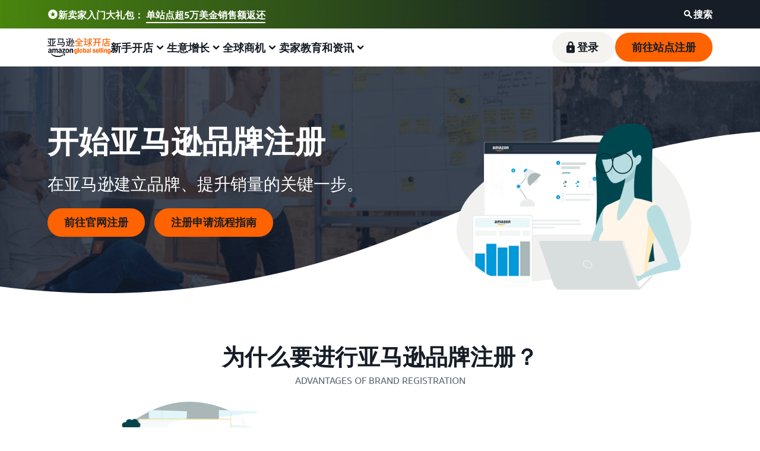

--- FILE ---
content_type: text/html;charset=UTF-8
request_url: https://gs.amazon.cn/brand/brandprotection?ref=as_cn_ags_brand_success_trans
body_size: 88338
content:










<!doctype html><html lang="zh-CN" class="a-no-js" data-19ax5a9jf="dingo">
    <head><script>var aPageStart = (new Date()).getTime();</script><meta charset="utf-8"/>
        
<script type='text/javascript'>var ue_t0=ue_t0||+new Date();</script>
<script type='text/javascript'>
window.ue_ihb = (window.ue_ihb || window.ueinit || 0) + 1;
if (window.ue_ihb === 1) {

var ue_csm = window,
    ue_hob = +new Date();
(function(d){var e=d.ue=d.ue||{},f=Date.now||function(){return+new Date};e.d=function(b){return f()-(b?0:d.ue_t0)};e.stub=function(b,a){if(!b[a]){var c=[];b[a]=function(){c.push([c.slice.call(arguments),e.d(),d.ue_id])};b[a].replay=function(b){for(var a;a=c.shift();)b(a[0],a[1],a[2])};b[a].isStub=1}};e.exec=function(b,a){return function(){try{return b.apply(this,arguments)}catch(c){ueLogError(c,{attribution:a||"undefined",logLevel:"WARN"})}}}})(ue_csm);


    var ue_err_chan = 'jserr-rw';
(function(d,e){function h(f,b){if(!(a.ec>a.mxe)&&f){a.ter.push(f);b=b||{};var c=f.logLevel||b.logLevel;c&&c!==k&&c!==m&&c!==n&&c!==p||a.ec++;c&&c!=k||a.ecf++;b.pageURL=""+(e.location?e.location.href:"");b.logLevel=c;b.attribution=f.attribution||b.attribution;a.erl.push({ex:f,info:b})}}function l(a,b,c,e,g){d.ueLogError({m:a,f:b,l:c,c:""+e,err:g,fromOnError:1,args:arguments},g?{attribution:g.attribution,logLevel:g.logLevel}:void 0);return!1}var k="FATAL",m="ERROR",n="WARN",p="DOWNGRADED",a={ec:0,ecf:0,
pec:0,ts:0,erl:[],ter:[],buffer:[],mxe:50,startTimer:function(){a.ts++;setInterval(function(){d.ue&&a.pec<a.ec&&d.uex("at");a.pec=a.ec},1E4)}};l.skipTrace=1;h.skipTrace=1;h.isStub=1;d.ueLogError=h;d.ue_err=a;e.onerror=l})(ue_csm,window);


var ue_id = '9CQ05T2RH65AZ89BBT1D',
    ue_url = '/uedata/uedata',
    ue_drfp = false,
    ue_navtiming = 1,
    ue_mid = 'A2TGX1CKXGL1F0',
    ue_sid = '000-7255603-7370335',
    ue_sn = 'gs.amazon.cn',
    ue_furl = 'fls-cn.amazon.cn',
    ue_surl = 'https://unagi.amazon.cn/1/events/com.amazon.csm.nexusclient.prod',
    ue_int = 0,
    ue_fcsn = 1,
    ue_urt = 3,
    ue_rpl_ns = 'cel-rpl',
    ue_ddq = 1,
    ue_fpf = '//fls-cn.amazon.cn/1/batch/1/OP/A2TGX1CKXGL1F0:000-7255603-7370335:9CQ05T2RH65AZ89BBT1D$uedata=s:',
    ue_sbuimp = 1,
    ue_ibft = 0,
    ue_fnt = 0,
    ue_lpsi = 6000,
    ue_lob = '0',
    ue_dsbl_cel = 1,

    ue_swi = 1;
var ue_viz=function(){(function(b,f,d){function g(){return(!(p in d)||0<d[p])&&(!(q in d)||0<d[q])}function h(c){if(b.ue.viz.length<w&&!r){var a=c.type;c=c.originalEvent;/^focus./.test(a)&&c&&(c.toElement||c.fromElement||c.relatedTarget)||(a=g()?f[s]||("blur"==a||"focusout"==a?t:u):t,b.ue.viz.push(a+":"+(+new Date-b.ue.t0)),a==u&&(b.ue.isl&&x("at"),r=1))}}for(var r=0,x=b.uex,a,k,l,s,v=["","webkit","o","ms","moz"],e=0,m=1,u="visible",t="hidden",p="innerWidth",q="innerHeight",w=20,n=0;n<v.length&&!e;n++)if(a=
v[n],k=(a?a+"H":"h")+"idden",e="boolean"==typeof f[k])l=a+"visibilitychange",s=(a?a+"V":"v")+"isibilityState";h({});e&&f.addEventListener(l,h,0);m=g()?1:0;d.addEventListener("resize",function(){var a=g()?1:0;m!==a&&(m=a,h({}))},{passive:!0});b.ue&&e&&(b.ue.pageViz={event:l,propHid:k})})(ue_csm,ue_csm.document,ue_csm.window)};window.ue_viz=ue_viz;

(function(d,h,O){function F(a){return a&&a.replace&&a.replace(/^\s+|\s+$/g,"")}function v(a){return"undefined"===typeof a}function D(a,b){for(var c in b)b[w](c)&&(a[c]=b[c])}function K(a){try{var b=O.cookie.match(RegExp("(^| )"+a+"=([^;]+)"));if(b)return b[2].trim()}catch(c){}}function P(m,b,c){var p=(B||{}).type;if("device"!==c||2!==p&&1!==p){if(m){d.ue_id=a.id=a.rid=m;if("device"===c||"pre-fetch"===c)a.oid=F(m);x&&(x=x.replace(/((.*?:){2})(\w+)/,function(a,b){return b+m}));G&&(e("id",G,m),G=0)}b&&
(x&&(x=x.replace(/(.*?:)(\w|-)+/,function(a,c){return c+b})),d.ue_sid=b);c&&a.tag("page-source:"+c);d.ue_fpf=x}}function Q(){var a={};return function(b){b&&(a[b]=1);b=[];for(var c in a)a[w](c)&&b.push(c);return b}}function C(d,b,c,p){p=p||+new H;var f,k;if(b||v(c)){if(d)for(k in f=b?e("t",b)||e("t",b,{}):a.t,f[d]=p,c)c[w](k)&&e(k,b,c[k]);return p}}function e(d,b,c){var e=b&&b!=a.id?a.sc[b]:a;e||(e=a.sc[b]={});"id"===d&&c&&(R=1);return e[d]=c||e[d]}function S(d,b,c,e,f){c="on"+c;var k=b[c];"function"===
typeof k?d&&(a.h[d]=k):k=function(){};b[c]=function(a){f?(e(a),k(a)):(k(a),e(a))};b[c]&&(b[c].isUeh=1)}function T(m,b,c,p){function q(b,c){var d=[b],g=0,f={},p,k;s.latency={};c?(d.push("m=1"),f[c]=1):f=a.sc;for(k in f)if(f[w](k)){var h=e("wb",k),l=e("t",k)||{},n=e("t0",k)||a.t0,q;if(c||2==h){h=h?g++:"";d.push("sc"+h+"="+k);for(q in l)v(l[q])||null===l[q]||d.push(q+h+"="+(l[q]-n));d.push("t"+h+"="+l[m]);s.latency["t"+h]=l[m];if(e("ctb",k)||e("wb",k))p=1}}!A&&p&&d.push("ctb=1");return d.join("&")}function k(b,
c,g,e,m){if(b){var f=d.ue_err;d.ue_url&&!d.ue_drfp&&!e&&!m&&b&&0<b.length&&(e=new Image,a.iel.push(e),e.src=b,a.count&&a.count("postbackImageSize",b.length));x?(m=h.encodeURIComponent)&&b&&(e=new Image,b=""+d.ue_fpf+m(b)+":"+(+new H-d.ue_t0),a.iel.push(e),e.src=b):a.log&&(a.log(b,"uedata",{n:1}),a.ielf.push(b));f&&!f.ts&&f.startTimer();a.b&&(f=a.b,a.b="",k(f,c,g,1))}}function r(b){var c=B?B.type:I,d=2==c||a.isBFonMshop,c=c&&!d,e=a.bfini;if(!R||a.isBFCache)e&&1<e&&(b+="&bfform=1",c||(a.isBFT=e-1)),
d&&(b+="&bfnt=1",a.isBFT=a.isBFT||1),a.ssw&&a.isBFT&&(a.isBFonMshop&&(a.isNRBF=0),v(a.isNRBF)&&(d=a.ssw(a.oid),d.e||v(d.val)||(a.isNRBF=1<d.val?0:1)),v(a.isNRBF)||(b+="&nrbf="+a.isNRBF)),a.isBFT&&!a.isNRBF&&(b+="&bft="+a.isBFT);return b}if(!a.paused&&(b||v(c))){for(var n in c)c[w](n)&&e(n,b,c[n]);a.isBFonMshop||C("pc",b,c);n="ld"===m&&b&&e("wb",b);var t=e("id",b)||a.id;n||t===a.oid||(G=b,ca(t,(e("t",b)||{}).tc||+e("t0",b),+e("t0",b),e("pty",b),e("spty",b)));var t=e("id",b)||a.id,u=e("id2",b),g=a.url+
"?"+m+"&v="+a.v+"&id="+t,A=e("ctb",b)||e("wb",b),s={eventName:m,version:a.v,id:t,sessionId:d.ue_sid||"",obfuscatedMarketplaceId:d.ue_mid||""},y;A&&(g+="&ctb="+A);u&&(g+="&id2="+u);1<d.ueinit&&(g+="&ic="+d.ueinit);if(!("ld"!=m&&"ul"!=m||b&&b!=t)){if("ld"==m){try{h[L]&&h[L].isUeh&&(h[L]=null)}catch(K){}if(h.chrome)for(u=0;u<M.length;u++)U(J,M[u]);(u=O.ue_backdetect)&&u.ue_back&&u.ue_back.value++;d._uess&&(y=d._uess());a.isl=1}a._bf&&(g+="&bf="+a._bf());d.ue_navtiming&&f&&(e("ctb",t,"1"),a.isBFonMshop||
C("tc",I,I,N));!E||a.isBFonMshop||V||(f&&D(a.t,{na_:f.navigationStart,ul_:f.unloadEventStart,_ul:f.unloadEventEnd,rd_:f.redirectStart,_rd:f.redirectEnd,fe_:f.fetchStart,lk_:f.domainLookupStart,_lk:f.domainLookupEnd,co_:f.connectStart,_co:f.connectEnd,sc_:f.secureConnectionStart,rq_:f.requestStart,rs_:f.responseStart,_rs:f.responseEnd,dl_:f.domLoading,di_:f.domInteractive,de_:f.domContentLoadedEventStart,_de:f.domContentLoadedEventEnd,_dc:f.domComplete,ld_:f.loadEventStart,_ld:f.loadEventEnd,ntd:("function"!==
typeof E.now||v(N)?0:new H(N+E.now())-new H)+a.t0}),B&&D(a.t,{ty:B.type+a.t0,rc:B.redirectCount+a.t0}),V=1);a.isBFonMshop||D(a.t,{hob:d.ue_hob,hoe:d.ue_hoe});a.ifr&&(g+="&ifr=1",s.ifr=!0)}C(m,b,c,p);var z,l;n||b&&b!==t||da(b);(c=d.ue_mbl)&&c.cnt&&!n&&(g+=c.cnt());n?e("wb",b,2):"ld"==m&&(a.lid=F(t));for(z in a.sc)if(1==e("wb",z))break;if(n){if(a.s)return;g=q(g,null)}else c=q(g,null),c!=g&&(c=r(c),a.b=c),y&&(g+=y),g=q(g,b||a.id);g=r(g);if(a.b||n)for(z in a.sc)2==e("wb",z)&&delete a.sc[z];z=0;a._rt&&
(g+="&rt="+a._rt());y=h.csa;if(!n&&y)for(l in c=e("t",b)||{},p=y("PageTiming"),c)c[w](l)&&p("mark",ea[l]||l,c[l]);n||(a.s=0,(l=d.ue_err)&&0<l.ec&&l.pec<l.ec&&(l.pec=l.ec,g+="&ec="+l.ec+"&ecf="+l.ecf),z=e("ctb",b),"ld"!==m||b||a.markers?a.markers&&a.isl&&!n&&b&&D(a.markers,e("t",b)):(a.markers={},D(a.markers,e("t",b))),e("t",b,{}));a.tag&&a.tag().length&&(g+="&csmtags="+a.tag().join("|"),s.csmtags=a.tag(),a.tag=Q());l=a.viz||[];if(c=l.length)l=l.splice(0,c),g+="&viz="+l.join("|"),s.viz=l;v(d.ue_pty)||
(g+="&pty="+d.ue_pty+"&spty="+d.ue_spty+"&pti="+d.ue_pti,s.pty=d.ue_pty,s.spty=d.ue_spty,s.pti=d.ue_pti);a.tabid&&(g+="&tid="+a.tabid);a.aftb&&(g+="&aftb=1");!a._ui||b&&b!=t||(g+=a._ui());g+="&lob="+(d.ue_lob||"0");a.a=g;k(g,m,z,n,b&&"string"===typeof b&&-1!==b.indexOf("csa:"));n||(s.lob=d.ue_lob||"0",(b=y&&y("UEData"))&&b("log",s))}}function da(a){var b=h.ue_csm_markers||{},c;for(c in b)b[w](c)&&C(c,a,I,b[c])}function A(a,b,c){c=c||h;if(c[W])c[W](a,b,!1);else if(c[X])c[X]("on"+a,b)}function U(a,
b,c){c=c||h;if(c[Y])c[Y](a,b,!1);else if(c[Z])c[Z]("on"+a,b)}function $(){function a(){d.onUl()}function b(a){return function(){c[a]||(c[a]=1,T(a))}}var c={},e,f;d.onLd=b("ld");d.onLdEnd=b("ld");d.onUl=b("ul");e={stop:b("os")};h.chrome?(A(J,a),M.push(a)):e[J]=d.onUl;for(f in e)e[w](f)&&S(0,h,f,e[f]);d.ue_viz&&ue_viz();A("load",d.onLd);C("ue")}function ca(e,b,c,f,q){var k=d.ue_mbl,r=h.csa,n=r&&r("SPA"),r=r&&r("PageTiming");k&&k.ajax&&k.ajax(b,c);n&&r&&(e={requestId:e,transitionType:"soft"},"string"===
typeof f&&(e.pageType=f,d.ue_pty=f),"string"===typeof q&&(e.subPageType=q,d.ue_spty=q),n("newPage",e),r("mark","transitionStart",b));a.tag("ajax-transition")}d.ueinit=(d.ueinit||0)+1;var a=d.ue=d.ue||{};a.t0=h.aPageStart||d.ue_t0;a.id=d.ue_id;a.url=d.ue_url;a.rid=d.ue_id;a.a="";a.b="";a.h={};a.s=1;a.t={};a.sc={};a.iel=[];a.ielf=[];a.viz=[];a.v="0.337255.0";a.paused=!1;var w="hasOwnProperty",J="beforeunload",L="on"+J,W="addEventListener",Y="removeEventListener",X="attachEvent",Z="detachEvent",ea={cf:"criticalFeature",
af:"aboveTheFold",fn:"functional",fp:"firstPaint",fcp:"firstContentfulPaint",bb:"bodyBegin",be:"bodyEnd",ld:"loaded"},H=h.Date,E=h.performance||h.webkitPerformance,f=(E||{}).timing,B=(E||{}).navigation,N=(f||{}).navigationStart,x=d.ue_fpf,R=0,V=0,M=[],G=0,I;a.oid=F(a.id);a.lid=F(a.id);a._t0=a.t0;a.tag=Q();a.ifr=h.top!==h.self||h.frameElement?1:0;a.markers=null;a.attach=A;a.detach=U;if("000-0000000-8675309"===d.ue_sid){var aa=K("cdn-rid"),ba=K("session-id");aa&&ba&&P(aa,ba,"cdn")}d.uei=$;d.ueh=S;d.ues=
e;d.uet=C;d.uex=T;a.reset=P;a.pause=function(d){a.paused=d};$()})(ue_csm,ue_csm.window,ue_csm.document);


ue.stub(ue,"log");ue.stub(ue,"onunload");ue.stub(ue,"onflush");
(function(b){var a=b.ue;a.cv={};a.cv.scopes={};a.cv.buffer=[];a.count=function(b,d,c){var e=a.cv;a.d();c&&c.scope&&(e=a.cv.scopes[c.scope]=a.cv.scopes[c.scope]||{});if(void 0===d)return e[b];e[b]=d;a.cv.buffer.push({c:b,v:d})};a.count("baselineCounter2",1);a&&a.event&&(a.event({requestId:b.ue_id||"rid",server:b.ue_sn||"sn",obfuscatedMarketplaceId:b.ue_mid||"mid"},"csm","csm.CSMBaselineEvent.4"),a.count("nexusBaselineCounter",1,{bf:1}))})(ue_csm);



var ue_hoe = +new Date();
}
window.ueinit = window.ue_ihb;
</script>

<!-- tavds7ye6 -->
<script>window.ue && ue.count && ue.count('CSMLibrarySize', 10313)</script>
        <meta name="relevancyMultiplier" content="1"/><title>亚马逊品牌注册_注册申请_流程_步骤_Amazon亚马逊</title><meta name="description" content="亚马逊品牌注册为广大亚马逊卖家提供品牌注册服务，包括品牌注册申请、流程、步骤等。同时为卖家提供品牌注册常见问题，如开店需要注册品牌吗、创建品牌步骤等。"/><meta name="robots" content="index, follow"/><meta property="og:title" content="亚马逊品牌注册_注册申请_流程_步骤_Amazon亚马逊"/><meta property="og:description" content="亚马逊品牌注册为广大亚马逊卖家提供品牌注册服务，包括品牌注册申请、流程、步骤等。同时为卖家提供品牌注册常见问题，如开店需要注册品牌吗、创建品牌步骤等。"/><meta property="og:type" content="website"/><meta name="twitter:card" content="summary"/><meta name="twitter:title" content="亚马逊品牌注册_注册申请_流程_步骤_Amazon亚马逊"/><meta name="twitter:description" content="亚马逊品牌注册为广大亚马逊卖家提供品牌注册服务，包括品牌注册申请、流程、步骤等。同时为卖家提供品牌注册常见问题，如开店需要注册品牌吗、创建品牌步骤等。"/>
        <meta http-equiv="X-UA-Compatible" content="IE=edge">
        <meta http-equiv="Content-Type" content="text/html; charset=UTF-8"/>
        <meta content="width=device-width, initial-scale=1.0, maximum-scale=1.0, user-scalable=0"
              name="viewport"/>
        <meta http-equiv="x-dns-prefetch-control" content="on">

        
            
                <link rel="preconnect" href="https://m.media-amazon.com">
                <link rel="dns-prefetch" href="https://m.media-amazon.com">
            
                <link rel="preconnect" href="https://images-cn.ssl-images-amazon.com">
                <link rel="dns-prefetch" href="https://images-cn.ssl-images-amazon.com">
            
        

        <script>!function(){if(window.BOOMR&&(window.BOOMR.version||window.BOOMR.snippetExecuted))return;window.BOOMR=window.BOOMR||{},window.BOOMR.snippetExecuted=!0;var e,t,n,o=document.createElement("iframe"),d=window;function i(e){d.BOOMR_onload=e&&e.timeStamp||(new Date).getTime()}d.addEventListener?d.addEventListener("load",i,!1):d.attachEvent&&d.attachEvent("onload",i),o.src="javascript:void(0)",o.title="",o.role="presentation",(o.frameElement||o).style.cssText="width:0;height:0;border:0;display:none;",(n=document.getElementsByTagName("script")[0])?n.parentNode.insertBefore(o,n):document.getElementsByTagName("head")[0].appendChild(o);try{t=o.contentWindow.document}catch(n){e=document.domain,o.src="javascript:var d=document.open();d.domain='"+e+"';void(0);",t=o.contentWindow.document}t.open()._l=function(){var t=this.createElement("script");e&&(this.domain=e),t.id="boomr-if-as",t.src="https://d1t40axu4ik42k.cloudfront.net/boomerang.8c6c93a3f6c6106b3e97.min.js",window.BOOMR_lstart=(new Date).getTime(),this.body.appendChild(t)},t.write('<body onload="document._l();">'),t.close()}();</script><script type="text/javascript" id="cathode-loader" async="" data-mons="false" data-browser-performance="true" data-sn="AmazonServices" data-domain="prod" data-realm="CNAmazon" data-application-name="SellerServicesMindstorms" src="https://d1t40axu4ik42k.cloudfront.net/cathodeBoomerang.a9ac4d996f11e99f327a.min.js"></script>
        <link rel="shortcut icon"
              href="https://m.media-amazon.com/images/G/01/sell/images/favicon.ico"
              type="image/x-icon"/>
        
            <link rel="canonical" href="https://gs.amazon.cn/brand/brandprotection"/>
        
        
        








	
	
		
		<style id="antiClickjack">
			body {
				display: none !important;
			}
		</style>

		
		<script type="text/javascript">

		
			function getParentUrl() {
				var isInIframe = (parent !== window), parentUrl = null;
				if (isInIframe) {
					parentUrl = document.referrer;
				}
				return parentUrl;
			}

			url = getParentUrl();

			if (self === top
					|| (url != null && url
							.match(/^https?:\/\/[a-z0-9-\.]*\.amazon\.(com|com\.[a-z][a-z]|co\.[a-z][a-z]|[a-z][a-z])/))) {
				var antiClickjack = document.getElementById("antiClickjack");
				antiClickjack.parentNode.removeChild(antiClickjack);
			} else {
				top.location = self.location;
			}
		</script>
	


        
        <script type="text/javascript">
          var s_account = "amznsrvsglobalprod,amznsrvsglobalprodbotfilter,amznsrvsmainprod,amznsrvsprod";
          var evar26 = "SellerServices CN";
        </script>
        
        
        
            <script type="text/javascript">
                var s_account = "amznsrvsglobalprod,amznsrvsglobalprodbotfilter,amznsrvsmainprod,amznsrvsprod";
                var eVar200 = "SELLER_SERVICES_MINDSTORMS_MEGAMENU_INTEGRATION_V2_950880:T1";
            </script>
        
        <script>
(function(b,a,c,d){if((b=b.AmazonUIPageJS||b.P)&&b.when&&b.register){c=[];for(a=a.currentScript;a;a=a.parentElement)a.id&&c.push(a.id);return b.log("A copy of P has already been loaded on this page.","FATAL",c.join(" "))}})(window,document,Date);(function(a,b,c,d){"use strict";a._pSetI=function(){return null}})(window,document,Date);(function(c,e,I,B){"use strict";c._pd=function(){var a,u;return function(C,f,h,k,b,D,v,E,F){function w(d){try{return d()}catch(J){return!1}}function l(){if(m){var d={w:c.innerWidth||b.clientWidth,h:c.innerHeight||b.clientHeight};5<Math.abs(d.w-q.w)||50<d.h-q.h?(q=d,n=4,(d=a.mobile||a.tablet?450<d.w&&d.w>d.h:1250<=d.w)?k(b,"a-ws"):b.className=v(b,"a-ws")):0<n&&(n--,x=setTimeout(l,16))}}function G(d){(m=d===B?!m:!!d)&&l()}function H(){return m}if(!u){u=!0;var r=function(){var d=["O","ms","Moz","Webkit"],
c=e.createElement("div");return{testGradients:function(){return!0},test:function(a){var b=a.charAt(0).toUpperCase()+a.substr(1);a=(d.join(b+" ")+b+" "+a).split(" ");for(b=a.length;b--;)if(""===c.style[a[b]])return!0;return!1},testTransform3d:function(){return!0}}}(),y=b.className,z=/(^| )a-mobile( |$)/.test(y),A=/(^| )a-tablet( |$)/.test(y);a={audio:function(){return!!e.createElement("audio").canPlayType},video:function(){return!!e.createElement("video").canPlayType},canvas:function(){return!!e.createElement("canvas").getContext},
svg:function(){return!!e.createElementNS&&!!e.createElementNS("http://www.w3.org/2000/svg","svg").createSVGRect},offline:function(){return navigator.hasOwnProperty&&navigator.hasOwnProperty("onLine")&&navigator.onLine},dragDrop:function(){return"draggable"in e.createElement("span")},geolocation:function(){return!!navigator.geolocation},history:function(){return!(!c.history||!c.history.pushState)},webworker:function(){return!!c.Worker},autofocus:function(){return"autofocus"in e.createElement("input")},
inputPlaceholder:function(){return"placeholder"in e.createElement("input")},textareaPlaceholder:function(){return"placeholder"in e.createElement("textarea")},localStorage:function(){return"localStorage"in c&&null!==c.localStorage},orientation:function(){return"orientation"in c},touch:function(){return"ontouchend"in e},gradients:function(){return r.testGradients()},hires:function(){var a=c.devicePixelRatio&&1.5<=c.devicePixelRatio||c.matchMedia&&c.matchMedia("(min-resolution:144dpi)").matches;E("hiRes"+
(z?"Mobile":A?"Tablet":"Desktop"),a?1:0);return a},transform3d:function(){return r.testTransform3d()},touchScrolling:function(){return f(/Windowshop|android|OS ([5-9]|[1-9][0-9]+)(_[0-9]{1,2})+ like Mac OS X|SOFTWARE=([5-9]|[1-9][0-9]+)(.[0-9]{1,2})+.*DEVICE=iPhone|Chrome|Silk|Firefox|Trident.+?; Touch/i)},ios:function(){return f(/OS [1-9][0-9]*(_[0-9]*)+ like Mac OS X/i)&&!f(/trident|Edge/i)},android:function(){return f(/android.([1-9]|[L-Z])/i)&&!f(/trident|Edge/i)},mobile:function(){return z},
tablet:function(){return A},rtl:function(){return"rtl"===b.dir}};for(var g in a)a.hasOwnProperty(g)&&(a[g]=w(a[g]));for(var t="textShadow textStroke boxShadow borderRadius borderImage opacity transform transition".split(" "),p=0;p<t.length;p++)a[t[p]]=w(function(){return r.test(t[p])});var m=!0,x=0,q={w:0,h:0},n=4;l();h(c,"resize",function(){clearTimeout(x);n=4;l()});b.className=v(b,"a-no-js");k(b,"a-js");!f(/OS [1-8](_[0-9]*)+ like Mac OS X/i)||c.navigator.standalone||f(/safari/i)||k(b,"a-ember");
h=[];for(g in a)a.hasOwnProperty(g)&&a[g]&&h.push("a-"+g.replace(/([A-Z])/g,function(a){return"-"+a.toLowerCase()}));k(b,h.join(" "));b.setAttribute("data-aui-build-date",F);C.register("p-detect",function(){return{capabilities:a,localStorage:a.localStorage&&D,toggleResponsiveGrid:G,responsiveGridEnabled:H}});return a||{}}}}()})(window,document,Date);(function(a,p,q,k){function m(e,b,c,g){a.P.when.apply(a.P,b).register("flow:"+e,function(){var a=g.apply(this,arguments);return c||a})}function l(e){a.P.log(e,"FATAL","AmazonUIPageJS@AUIDefineJS")}function f(a,b,c){Object.defineProperty(a,b,{value:c,writable:!1})}function n(e,b,c){"string"!==typeof e&&a.P.error("Anonymous modules are not supported.");var g=c!==k?c:"function"===typeof b?b:k;g||a.P.error("A callback must be provided");var f,h=[];if(c&&Array.isArray(b)&&(h=b.reduce(function(b,d){if("module"===
d||"require"===d)a.P.error('"module" or "require" injection is not supported.');else if("exports"===d){d=f={};var c="flow:"+e+"-exports";a.P.declare(c,d);b.push(c)}else 0!==d.lastIndexOf("@amzn/",0)?l("Dependency "+d+" does not begin with '@amzn/'"):b.push("flow:"+d);return b},[]),b.length!==h.length))return;m(e,h,f,g)}"use strict";Object.prototype.hasOwnProperty.call(a,"aui")?l("AUIDefineJS is already present globally"):(f(a,"aui",{}),f(a.aui,"amd_define",n))})(window,document,Date);(function(g,h,C,D){function K(a){l&&l.tag&&l.tag(p(":","aui",a))}function q(a,b){l&&l.count&&l.count("aui:"+a,0===b?0:b||(l.count("aui:"+a)||0)+1)}function L(a){try{return a.test(navigator.userAgent)}catch(b){return!1}}function x(a,b,c){a.addEventListener?a.addEventListener(b,c,!1):a.attachEvent&&a.attachEvent("on"+b,c)}function p(a,b,c,f){b=b&&c?b+a+c:b||c;return f?p(a,b,f):b}function y(a,b,c){try{Object.defineProperty(a,b,{value:c,writable:!1})}catch(f){a[b]=c}return c}function M(a,b){a.className=
N(a,b)+" "+b}function N(a,b){return(" "+a.className+" ").split(" "+b+" ").join(" ").replace(/^ | $/g,"")}function aa(a,b,c){var f=c=a.length,e=function(){f--||(E.push(b),F||(m?m.set(z):setTimeout(z,0),F=!0))};for(e();c--;)O[a[c]]?e():(u[a[c]]=u[a[c]]||[]).push(e)}function ba(a,b,c,f,e){var d=h.createElement(a?"script":"link");x(d,"error",f);e&&x(d,"load",e);a?(d.type="text/javascript",d.async=!0,c&&/AUIClients|images[/]I/.test(b)&&d.setAttribute("crossorigin","anonymous"),d.src=b):(d.rel="stylesheet",
d.href=b);h.getElementsByTagName("head")[0].appendChild(d)}function P(a,b){return function(c,f){function e(){ba(b,c,d,function(b){G?q("resource_unload"):d?(d=!1,q("resource_retry"),e()):(q("resource_error"),a.log("Asset failed to load: "+c));b&&b.stopPropagation?b.stopPropagation():g.event&&(g.event.cancelBubble=!0)},f)}if(Q[c])return!1;Q[c]=!0;q("resource_count");var d=!0;return!e()}}function ca(a,b,c){for(var f={name:a,guard:function(c){return b.guardFatal(a,c)},guardTime:function(a){return b.guardTime(a)},
logError:function(c,d,e){b.logError(c,d,e,a)}},e=[],d=0;d<c.length;d++)A.hasOwnProperty(c[d])&&(e[d]=H.hasOwnProperty(c[d])?H[c[d]](A[c[d]],f):A[c[d]]);return e}function v(a,b,c,f,e){return function(d,k){function n(){var a=null;f?a=k:"function"===typeof k&&(q.start=r(),a=k.apply(g,ca(d,h,l)),q.end=r());if(b){A[d]=a;a=d;for(O[a]=!0;(u[a]||[]).length;)u[a].shift()();delete u[a]}q.done=!0}var h=e||this;"function"===typeof d&&(k=d,d=D);b&&(d=d?d.replace(R,""):"__NONAME__",I.hasOwnProperty(d)&&h.error(p(", reregistered by ",
p(" by ",d+" already registered",I[d]),h.attribution),d),I[d]=h.attribution);for(var l=[],m=0;m<a.length;m++)l[m]=a[m].replace(R,"");var q=w[d||"anon"+ ++da]={depend:l,registered:r(),namespace:h.namespace};d&&ea.hasOwnProperty(d);c?n():aa(l,h.guardFatal(d,n),d);return{decorate:function(a){H[d]=h.guardFatal(d,a)}}}}function S(a){return function(){var b=Array.prototype.slice.call(arguments);return{execute:v(b,!1,a,!1,this),register:v(b,!0,a,!1,this)}}}function J(a,b){return function(c,f){f||(f=c,c=
D);var e=this.attribution;return function(){n.push(b||{attribution:e,name:c,logLevel:a});var d=f.apply(this,arguments);n.pop();return d}}}function B(a,b){this.load={js:P(this,!0),css:P(this)};y(this,"namespace",b);y(this,"attribution",a)}function T(){h.body?k.trigger("a-bodyBegin"):setTimeout(T,20)}"use strict";var t=C.now=C.now||function(){return+new C},r=function(a){return a&&a.now?a.now.bind(a):t}(g.performance),fa=r(),ea={},l=g.ue;K();K("aui_build_date:3.26.1-2026-01-28");var U={getItem:function(a){try{return g.localStorage.getItem(a)}catch(b){}},
setItem:function(a,b){try{return g.localStorage.setItem(a,b)}catch(c){}}},m=g._pSetI(),E=[],ha=[],F=!1,ia=navigator.scheduling&&"function"===typeof navigator.scheduling.isInputPending;var z=function(){for(var a=m?m.set(z):setTimeout(z,0),b=t();ha.length||E.length;)if(E.shift()(),m&&ia){if(150<t()-b&&!navigator.scheduling.isInputPending()||50<t()-b&&navigator.scheduling.isInputPending())return}else if(50<t()-b)return;m?m.clear(a):clearTimeout(a);F=!1};var O={},u={},Q={},G=!1;x(g,"beforeunload",function(){G=
!0;setTimeout(function(){G=!1},1E4)});var R=/^prv:/,I={},A={},H={},w={},da=0,ja=String.fromCharCode(92),n=[],V=!0,W=g.onerror;g.onerror=function(a,b,c,f,e){e&&"object"===typeof e||(e=Error(a,b,c),e.columnNumber=f,e.stack=b||c||f?p(ja,e.message,"at "+p(":",b,c,f)):D);var d=n.pop()||{};e.attribution=p(":",e.attribution||d.attribution,d.name);e.logLevel=d.logLevel;e.attribution&&console&&console.log&&console.log([e.logLevel||"ERROR",a,"thrown by",e.attribution].join(" "));n=[];W&&(d=[].slice.call(arguments),
d[4]=e,W.apply(g,d))};B.prototype={logError:function(a,b,c,f){b={message:b,logLevel:c||"ERROR",attribution:p(":",this.attribution,f)};if(g.ueLogError)return g.ueLogError(a||b,a?b:null),!0;console&&console.error&&(console.log(b),console.error(a));return!1},error:function(a,b,c,f){a=Error(p(":",f,a,c));a.attribution=p(":",this.attribution,b);throw a;},guardError:J(),guardFatal:J("FATAL"),guardCurrent:function(a){var b=n[n.length-1];return b?J(b.logLevel,b).call(this,a):a},guardTime:function(a){var b=
n[n.length-1],c=b&&b.name;return c&&c in w?function(){var b=r(),e=a.apply(this,arguments);w[c].async=(w[c].async||0)+r()-b;return e}:a},log:function(a,b,c){return this.logError(null,a,b,c)},declare:v([],!0,!0,!0),register:v([],!0),execute:v([]),AUI_BUILD_DATE:"3.26.1-2026-01-28",when:S(),now:S(!0),trigger:function(a,b,c){var f=t();this.declare(a,{data:b,pageElapsedTime:f-(g.aPageStart||NaN),triggerTime:f});c&&c.instrument&&X.when("prv:a-logTrigger").execute(function(b){b(a)})},handleTriggers:function(){this.log("handleTriggers deprecated")},
attributeErrors:function(a){return new B(a)},_namespace:function(a,b){return new B(a,b)},setPriority:function(a){V?V=!1:this.log("setPriority only accept the first call.")}};var k=y(g,"AmazonUIPageJS",new B);var X=k._namespace("PageJS","AmazonUI");X.declare("prv:p-debug",w);k.declare("p-recorder-events",[]);k.declare("p-recorder-stop",function(){});y(g,"P",k);T();if(h.addEventListener){var Y;h.addEventListener("DOMContentLoaded",Y=function(){k.trigger("a-domready");h.removeEventListener("DOMContentLoaded",
Y,!1)},!1)}var Z=h.documentElement,ka=g._pd(k,L,x,M,Z,U,N,q,"3.26.1-2026-01-28");L(/UCBrowser/i)||ka.localStorage&&M(Z,U.getItem("a-font-class"));k.declare("a-event-revised-handling",!1);k.declare("a-fix-event-off",!1);q("pagejs:pkgExecTime",r()-fa)})(window,document,Date);(function(d,C,E,F){function t(m){e&&e.tag&&e.tag(f(":","aui",m))}function g(m,d){e&&e.count&&e.count("aui:"+m,0===d?0:d||(e.count("aui:"+m)||0)+1)}function v(d){try{return d.test(navigator.userAgent)}catch(x){return!1}}function k(d){return"function"===typeof d}function w(d,f,h){d.addEventListener?d.addEventListener(f,h,!1):d.attachEvent&&d.attachEvent("on"+f,h)}function f(d,g,h,k){g=g&&h?g+d+h:g||h;return k?f(d,g,k):g}"use strict";var e=d.ue,z=String.fromCharCode(92);P.execute("RetailPageServiceWorker",
function(){function m(a,b){l.controller&&a?(a={feature:"retail_service_worker_messaging",command:a},b&&(a.data=b),l.controller.postMessage(a)):a&&g("sw:sw_message_no_ctrl",1)}function x(a){var b=a.data;if(b&&"retail_service_worker_messaging"===b.feature&&b.command&&b.data){var c=b.data;a=d.ue;var n=d.ueLogError;switch(b.command){case "log_counter":a&&k(a.count)&&c.name&&a.count(c.name,0===c.value?0:c.value||1);break;case "log_tag":a&&k(a.tag)&&c.tag&&(a.tag(c.tag),b=d.uex,a.isl&&k(b)&&b("at"));break;
case "log_error":n&&k(n)&&c.message&&n({message:c.message,logLevel:c.level||"ERROR",attribution:c.attribution||"RetailServiceWorker"});break;case "log_weblab_trigger":if(!c.weblab||!c.treatment)break;a&&k(a.trigger)?a.trigger(c.weblab,c.treatment):(g("sw:wt:miss"),g("sw:wt:miss:"+c.weblab+":"+c.treatment));break;default:g("sw:unsupported_message_command",1)}}}function h(a,b){return"sw:"+(b||"")+":"+a+":"}function y(){p.forEach(function(a){t(a)})}function r(a){return a.capabilities.isAmazonApp&&a.capabilities.android}
function A(a,b,c){if(b)if(b.mshop&&r(a))a=h(c,"mshop_and"),b=b.mshop.action,p.push(a+"supported"),b(a,c);else if(b.browser){a=v(/Chrome/i)&&!v(/Edge/i)&&!v(/OPR/i)&&!a.capabilities.isAmazonApp&&!v(new RegExp(z+"bwv"+z+"b"));var d=b.browser;b=h(c,"browser");a?(a=d.action,p.push(b+"supported"),a(b,c)):p.push(b+"unsupported")}}function B(a,b,c){a&&p.push(h("register",c)+"unsupported");b&&p.push(h("unregister",c)+"unsupported");y()}try{var l=navigator.serviceWorker}catch(a){t("sw:nav_err")}(function(){if(l){var a=
function(){m("page_loaded",{rid:d.ue_id,mid:d.ue_mid,pty:d.ue_pty,sid:d.ue_sid,spty:d.ue_spty,furl:d.ue_furl})};w(l,"message",x);m("client_messaging_ready");P.when("load").execute(a);w(l,"controllerchange",function(){m("client_messaging_ready");"complete"===C.readyState&&a()})}})();var p=[],q=function(a,b){var c=d.uex,n=d.uet;a=f(":","aui","sw",a);"ld"===b&&k(c)?c("ld",a,{wb:1}):k(n)&&n(b,a,{wb:1})},D=function(a,b,c){function n(a){b&&k(b.failure)&&b.failure(a)}function h(){m=setTimeout(function(){t(f(":",
"sw:"+e,u.TIMED_OUT));n({ok:!1,statusCode:u.TIMED_OUT,done:!1});q(e,"ld")},c||4E3)}var u={NO_CONTROLLER:"no_ctrl",TIMED_OUT:"timed_out",UNSUPPORTED_BROWSER:"unsupported_browser",UNEXPECTED_RESPONSE:"unexpected_response"},e=f(":",a.feature,a.command),m,p=!0;if("MessageChannel"in d&&l&&"controller"in l)if(l.controller){var r=new MessageChannel;r.port1.onmessage=function(c){(c=c.data)&&c.feature===a.feature&&c.command===a.command?(p&&(q(e,"cf"),p=!1),q(e,"af"),clearTimeout(m),c.done||h(),c.ok?b&&k(b.success)&&
b.success(c):n(c),c.done&&q(e,"ld")):g(f(":","sw:"+e,u.UNEXPECTED_RESPONSE),1)};h();q(e,"bb");l.controller.postMessage(a,[r.port2])}else t(f(":","sw:"+a.feature,u.NO_CONTROLLER)),n({ok:!1,statusCode:u.NO_CONTROLLER,done:!0});else t(f(":","sw:"+a.feature,u.UNSUPPORTED_BROWSER)),n({ok:!1,statusCode:u.UNSUPPORTED_BROWSER,done:!0})};(function(){l?(q("ctrl_changed","bb"),l.addEventListener("controllerchange",function(){t("sw:ctrl_changed");q("ctrl_changed","ld")})):g(f(":","sw:ctrl_changed","sw_unsupp"),
1)})();(function(){var a=function(){q(b,"ld");var a=d.uex;D({feature:"page_proxy",command:"request_feature_tags"},{success:function(b){b=b.data;Array.isArray(b)&&b.forEach(function(a){"string"===typeof a?t(f(":","sw:ppft",a)):g(f(":","sw:ppft","invalid_tag"),1)});g(f(":","sw:ppft","success"),1);e&&e.isl&&k(a)&&a("at")},failure:function(a){g(f(":","sw:ppft","error:"+(a.statusCode||"ppft_error")),1)}})};if("requestIdleCallback"in d){var b=f(":","ppft","callback_ricb");d.requestIdleCallback(a,{timeout:1E3})}else b=
f(":","ppft","callback_timeout"),setTimeout(a,0);q(b,"bb")})();(function(a){var b=a.reg,c=a.unreg;l&&l.getRegistrations?(P.when("A").execute(function(b){if((a.reg.mshop||a.unreg.mshop)&&"function"===typeof r&&r(b)){var f=a.reg.mshop?"T1":"C",e=d.ue;e&&e.trigger?e.trigger("MSHOP_SW_CLIENT_446196",f):g("sw:mshop:wt:failed")}A(b,c,"unregister")}),w(d,"load",function(){P.when("A").execute(function(a){A(a,b,"register");y()})})):(B(b&&b.browser,c&&c.browser,"browser"),P.when("A").execute(function(a){"function"===
typeof r&&r(a)&&B(b&&b.mshop,c&&c.mshop,"mshop_and")}))})({reg:{},unreg:{}})})})(window,document,Date);
  (window.AmazonUIPageJS ? AmazonUIPageJS : P).load.js('https://m.media-amazon.com/images/I/11zuylp74DL._RC|61xJcNKKLXL.js,11Y+5x+kkTL.js,51LPrROZ2JL.js,11yKORv-GTL.js,11GgN1+C7hL.js,01+z+uIeJ-L.js,01VRMV3FBdL.js_.js?AUIClients/AmazonUIBaseJS');
</script>

        <script type='text/javascript'>
window.ue_ihe = (window.ue_ihe || 0) + 1;
if (window.ue_ihe === 1) {
(function(k,l,g){function m(a){c||(c=b[a.type].id,"undefined"===typeof a.clientX?(e=a.pageX,f=a.pageY):(e=a.clientX,f=a.clientY),2!=c||h&&(h!=e||n!=f)?(r(),d.isl&&l.setTimeout(function(){p("at",d.id)},0)):(h=e,n=f,c=0))}function r(){for(var a in b)b.hasOwnProperty(a)&&d.detach(a,m,b[a].parent)}function s(){for(var a in b)b.hasOwnProperty(a)&&d.attach(a,m,b[a].parent)}function t(){var a="";!q&&c&&(q=1,a+="&ui="+c);return a}var d=k.ue,p=k.uex,q=0,c=0,h,n,e,f,b={click:{id:1,parent:g},mousemove:{id:2,
parent:g},scroll:{id:3,parent:l},keydown:{id:4,parent:g}};d&&p&&(s(),d._ui=t)})(ue_csm,window,document);


(function(s,l){function m(b,e,c){c=c||new Date(+new Date+t);c="expires="+c.toUTCString();n.cookie=b+"="+e+";"+c+";path=/"}function p(b){b+="=";for(var e=n.cookie.split(";"),c=0;c<e.length;c++){for(var a=e[c];" "==a.charAt(0);)a=a.substring(1);if(0===a.indexOf(b))return decodeURIComponent(a.substring(b.length,a.length))}return""}function q(b,e,c){if(!e)return b;-1<b.indexOf("{")&&(b="");for(var a=b.split("&"),f,d=!1,h=!1,g=0;g<a.length;g++)f=a[g].split(":"),f[0]==e?(!c||d?a.splice(g,1):(f[1]=c,a[g]=
f.join(":")),h=d=!0):2>f.length&&(a.splice(g,1),h=!0);h&&(b=a.join("&"));!d&&c&&(0<b.length&&(b+="&"),b+=e+":"+c);return b}var k=s.ue||{},t=3024E7,n=ue_csm.document||l.document,r=null,d;a:{try{d=l.localStorage;break a}catch(u){}d=void 0}k.count&&k.count("csm.cookieSize",document.cookie.length);k.cookie={get:p,set:m,updateCsmHit:function(b,e,c){try{var a;if(!(a=r)){var f;a:{try{if(d&&d.getItem){f=d.getItem("csm-hit");break a}}catch(k){}f=void 0}a=f||p("csm-hit")||"{}"}a=q(a,b,e);r=a=q(a,"t",+new Date);
try{d&&d.setItem&&d.setItem("csm-hit",a)}catch(h){}m("csm-hit",a,c)}catch(g){"function"==typeof l.ueLogError&&ueLogError(Error("Cookie manager: "+g.message),{logLevel:"WARN"})}}}})(ue_csm,window);


(function(l,e){function c(b){b="";var c=a.isBFT?"b":"s",d=""+a.oid,g=""+a.lid,h=d;d!=g&&20==g.length&&(c+="a",h+="-"+g);a.tabid&&(b=a.tabid+"+");b+=c+"-"+h;b!=f&&100>b.length&&(f=b,a.cookie?a.cookie.updateCsmHit(m,b+("|"+ +new Date)):e.cookie="csm-hit="+b+("|"+ +new Date)+n+"; path=/")}function p(){f=0}function d(b){!0===e[a.pageViz.propHid]?f=0:!1===e[a.pageViz.propHid]&&c({type:"visible"})}var n="; expires="+(new Date(+new Date+6048E5)).toGMTString(),m="tb",f,a=l.ue||{},k=a.pageViz&&a.pageViz.event&&
a.pageViz.propHid;a.attach&&(a.attach("click",c),a.attach("keyup",c),k||(a.attach("focus",c),a.attach("blur",p)),k&&(a.attach(a.pageViz.event,d,e),d({})));a.aftb=1})(ue_csm,ue_csm.document);


ue_csm.ue.stub(ue,"impression");


ue.stub(ue,"trigger");


if(window.ue&&uet) { uet('bb'); }

}
</script>
<script>window.ue && ue.count && ue.count('CSMLibrarySize', 2728)</script>
    </head>
    <body data-lang="cn" data-weblab-name="" data-weblab-treatment="" class="a-m-us a-aui_72554-c a-aui_killswitch_csa_logger_372963-c a-aui_template_weblab_cache_333406-c a-bw_aui_cxc_alert_measurement_1074111-c a-bw_aui_stepper_enable_strategies_1_1330429-c"><div id="a-page"><script type="a-state" data-a-state="{&quot;key&quot;:&quot;a-wlab-states&quot;}">{}</script>
            <img height="1" width="1" style='display:none;visibility:hidden;' src='//fls-cn.amazon.cn/1/batch/1/OP/A2TGX1CKXGL1F0:000-7255603-7370335:9CQ05T2RH65AZ89BBT1D$uedata=s:%2Fuedata%2Fuedata%3Fstaticb%26id%3D9CQ05T2RH65AZ89BBT1D:0' alt="" onload="window.ue_sbl && window.ue_sbl();"/>


<script>
!function(){function n(n,t){var r=i(n);return t&&(r=r("instance",t)),r}var r=[],c=0,i=function(t){return function(){var n=c++;return r.push([t,[].slice.call(arguments,0),n,{time:Date.now()}]),i(n)}};n._s=r,this.csa=n}();;
csa('Config', {});
if (window.csa) {
    csa("Config", {
        
        'Events.Namespace': 'csa',
        'ObfuscatedMarketplaceId': 'A2TGX1CKXGL1F0',
        'Events.SushiEndpoint': 'https://unagi.amazon.cn/1/events/com.amazon.csm.csa.prod',
        'Events.SushiCsaVIP': 'unagi.amazon.cn',
        'Events.SushiCsaSourceGroup': 'com.amazon.csm.csa.prod',
        'Events.SushiCsaCustomSourceGroup': 'com.amazon.csm.customsg.prod',
        'Events.SushiEndpointPattern': 'https://%s/1/events/%s',
        'CacheDetection.RequestID': "9CQ05T2RH65AZ89BBT1D",
        'CacheDetection.Callback': window.ue && ue.reset,
        'Transport.nonBatchSchema': "csa.UEData.3",
        'LCP.elementDedup': 1,
        'lob': '0'
    });

    csa("Events")("setEntity", {
        page: {requestId: "9CQ05T2RH65AZ89BBT1D", meaningful: "interactive"},
        session: {id: "000-7255603-7370335"}
    });
}
!function(r){var e,i,o="splice",u=r.csa,f={},c={},a=r.csa._s,l=0,s=0,g=-1,h={},d={},v={},n=Object.keys,p=function(){};function t(n,t){return u(n,t)}function b(n,t){var r=c[n]||{};k(r,t),c[n]=r,s++,D(O,0)}function m(n,t,r){var i=!0;return t=S(t),r&&r.buffered&&(i=(v[n]||[]).every(function(n){return!1!==t(n)})),i?(h[n]||(h[n]=[]),h[n].push(t),function(){!function(n,t){var r=h[n];r&&r[o](r.indexOf(t),1)}(n,t)}):p}function w(n,t){if(t=S(t),n in d)return t(d[n]),p;return m(n,function(n){return t(n),!1})}function y(n,t){if(u("Errors")("logError",n),f.DEBUG)throw t||n}function E(){return Math.abs(4294967295*Math.random()|0).toString(36)}function S(n,t){return function(){try{return n.apply(this,arguments)}catch(n){y(n.message||n,n)}}}function D(n,t){return r.setTimeout(S(n),t)}function O(){for(var n=0;n<a.length;){var t=a[n],r=t[0]in c;if(!r&&!i)return void(l=a.length);r?(a[o](l=n,1),U(t)):n++}g=s}function U(n){var t=c[n[0]],r=n[1],i=r[0];if(!t||!t[i])return y("Undefined function: "+t+"/"+i);e=n[3],c[n[2]]=t[i].apply(t,r.slice(1))||{},e=0}function I(){i=1,O()}function k(t,r){n(r).forEach(function(n){t[n]=r[n]})}w("$beforeunload",I),b("Config",{instance:function(n){k(f,n)}}),u.plugin=S(function(n){n(t)}),t.config=f,t.register=b,t.on=m,t.once=w,t.blank=p,t.emit=function(n,t,r){for(var i=h[n]||[],e=0;e<i.length;)!1===i[e](t)?i[o](e,1):e++;d[n]=t||{},r&&r.buffered&&(v[n]||(v[n]=[]),100<=v[n].length&&v[n].shift(),v[n].push(t||{}))},t.UUID=function(){return[E(),E(),E(),E()].join("-")},t.time=function(n){var t=e?new Date(e.time):new Date;return"ISO"===n?t.toISOString():t.getTime()},t.error=y,t.warn=function(n,t){if(u("Errors")("logWarn",n),f.DEBUG)throw t||n},t.exec=S,t.timeout=D,t.interval=function(n,t){return r.setInterval(S(n),t)},(t.global=r).csa._s.push=function(n){n[0]in c&&(!a.length||i)?(U(n),a.length&&g!==s&&O()):a[o](l++,0,n)},O(),f["StubCalls.Cleanup.Onload"]&&w("$load",I),D(function(){D(I,f.SkipMissingPluginsTimeout||5e3)},1)}("undefined"!=typeof window?window:global);csa.plugin(function(o){var f="addEventListener",e="requestAnimationFrame",t=o.exec,r=o.global,u=o.on;o.raf=function(n){if(r[e])return r[e](t(n))},o.on=function(n,e,t,r){if(n&&"function"==typeof n[f]){var i=o.exec(t);return n[f](e,i,r),function(){n.removeEventListener(e,i,r)}}return"string"==typeof n?u(n,e,t,r):o.blank}});csa.plugin(function(o){var t,n,r={},e="localStorage",c="sessionStorage",a="local",i="session",u=o.exec;function s(e,t){var n;try{r[t]=!!(n=o.global[e]),n=n||{}}catch(e){r[t]=!(n={})}return n}function f(){t=t||s(e,a),n=n||s(c,i)}function l(e){return e&&e[i]?n:t}o.store=u(function(e,t,n){f();var o=l(n);return e?t?void(o[e]=t):o[e]:Object.keys(o)}),o.storageSupport=u(function(){return f(),r}),o.deleteStored=u(function(e,t){f();var n=l(t);if("function"==typeof e)for(var o in n)n.hasOwnProperty(o)&&e(o,n[o])&&delete n[o];else delete n[e]})});csa.plugin(function(n){n.types={ovl:function(n){var r=[];if(n)for(var i in n)n.hasOwnProperty(i)&&r.push(n[i]);return r}}});csa.plugin(function(a){var e=a.config,t=a.global,r=t.location||{},n=r.host,o=t.document||{},l=e.Application||"Other"+(n?":"+n:""),i="UEData",c=e["KillSwitch."+i],s=e["Transport.AnonymizeRequests"]||!1,p="csa.UEData.3",f="csa",u=a("Transport");c||a.register(i,{log:function(e){if(function(e){return!e||"object"==typeof e&&0===Object.keys(e).length}(e))a.warn("Received empty or null uedata input");else{var t=function(t){var n={schemaId:p,timestamp:a.time("ISO"),producerId:f,messageId:a.UUID(),application:l,url:s?r.href.split("?")[0]:r.href,referrer:s?o.referrer.split("?")[0]:o.referrer};return["eventName","lob","ifr","id","csmtags","viz","sessionId","obfuscatedMarketplaceId"].forEach(function(e){null!=t[e]&&(n[e]=t[e])}),["pty","spty","pti"].forEach(function(e){null!=t[e]&&(n.pageInfo=n.pageInfo||{},n.pageInfo[e]=t[e])}),t.latency&&t.latency.t&&(n.t=t.latency.t+""),n}(e);!function(e){return e.pageInfo&&null!=e.pageInfo.pty&&null!=e.pageInfo.spty&&null!=e.pageInfo.pti&&(e.viz&&0<e.viz.length||e.csmtags&&0<e.csmtags.length)}(t)?u("log",t):u("log",t,{forceSend:!0})}}})});csa.plugin(function(a){var e=a.config,n="Errors",c="fcsmln",s=e["KillSwitch."+n];function r(n){return function(e){a("Metrics",{producerId:"csa",dimensions:{message:e}})("recordMetric",n,1)}}function t(r){var t,o,l=a("Events",{producerId:r.producerId,lob:e.lob||"0"}),i=["name","type","csm","adb"],u={url:"pageURL",file:"f",line:"l",column:"c"};this.log=function(e){if(!s&&!function(e){if(!e)return!0;for(var n in e)return!1;return!0}(e)){var n=r.logOptions||{ent:{page:["pageType","subPageType","requestId"]}};l("log",function(n){return t=a.UUID(),o={messageId:t,schemaId:r.schemaId||"<ns>.Error.6",errorMessage:n.m||null,attribution:n.attribution||null,logLevel:"FATAL",url:null,file:null,line:null,column:null,stack:n.s||[],context:n.cinfo||{},metadata:{}},n.logLevel&&(o.logLevel=""+n.logLevel),i.forEach(function(e){n[e]&&(o.metadata[e]=n[e])}),c in n&&(o.metadata[c]=n[c]+""),"INFO"===n.logLevel||Object.keys(u).forEach(function(e){"number"!=typeof n[u[e]]&&"string"!=typeof n[u[e]]||(o[e]=""+n[u[e]])}),o}(e),n)}}}a.register(n,{instance:function(e){return new t(e||{})},logError:r("jsError"),logWarn:r("jsWarn")})});csa.plugin(function(o){var r,e,n,t,a,i="function",u="willDisappear",f="$app.",p="$document.",c="focus",s="blur",d="active",l="resign",$=o.global,b=o.exec,m=o.config["Transport.AnonymizeRequests"]||!1,g=o("Events"),h=$.location,v=$.document||{},y=$.P||{},P=(($.performance||{}).navigation||{}).type,w=o.on,k=o.emit,E=v.hidden,T={};h&&v&&(w($,"beforeunload",D),w($,"pagehide",D),w(v,"visibilitychange",R(p,function(){return v.visibilityState||"unknown"})),w(v,c,R(p+c)),w(v,s,R(p+s)),y.when&&y.when("mash").execute(function(e){e&&(w(e,"appPause",R(f+"pause")),w(e,"appResume",R(f+"resume")),R(f+"deviceready")(),$.cordova&&$.cordova.platformId&&R(f+cordova.platformId)(),w(v,d,R(f+d)),w(v,l,R(f+l)))}),e=$.app||{},n=b(function(){k(f+"willDisappear"),D()}),a=typeof(t=e[u])==i,e[u]=b(function(){n(),a&&t()}),$.app||($.app=e),"complete"===v.readyState?A():w($,"load",A),E?S():x(),o.on("$app.blur",S),o.on("$app.focus",x),o.on("$document.blur",S),o.on("$document.focus",x),o.on("$document.hidden",S),o.on("$document.visible",x),o.register("SPA",{newPage:I}),I({transitionType:{0:"hard",1:"refresh",2:"back-button"}[P]||"unknown"}));function I(n,e){var t=!!r,a=(e=e||{}).keepPageAttributes;t&&(k("$beforePageTransition"),k("$pageTransition")),t&&!a&&g("removeEntity","page"),r=o.UUID(),a?T.id=r:T={schemaId:"<ns>.PageEntity.2",id:r,url:m?h.href.split("?")[0]:h.href,server:h.hostname,path:h.pathname,referrer:m?v.referrer.split("?")[0]:v.referrer,title:v.title},Object.keys(n||{}).forEach(function(e){T[e]=n[e]}),g("setEntity",{page:T}),k("$pageChange",T,{buffered:1}),t&&k("$afterPageTransition")}function A(){k("$load"),k("$ready"),k("$afterload")}function D(){k("$ready"),k("$beforeunload"),k("$unload"),k("$afterunload")}function S(){E||(k("$visible",!1,{buffered:1}),E=!0)}function x(){E&&(k("$visible",!0,{buffered:1}),E=!1)}function R(n,t){return b(function(){var e=typeof t==i?n+t():n;k(e)})}});csa.plugin(function(f){var e="Events",n="UNKNOWN",s="id",o="all",l="sushiSourceGroup",i="copyBaseMetadata",r="copyEntities",c="messageId",u="timestamp",d="producerId",a="application",p="obfuscatedMarketplaceId",g="entities",h="page",v="requestId",y="pageType",b="subPageType",O="schemaId",m="version",I="attributes",k="<ns>",E="lob",S=f.config["Events.SushiCsaSourceGroup"],A="session",T=f.config,t=f.global,U=t.Object.keys,j=(t.location||{}).host,N=T[e+".Namespace"]||"csa_other",q=N+".",w=T.Application||"Other"+(j?":"+j:""),x=T["Transport.AnonymizeRequests"]||!1,D=f("Transport"),M={},_=function(e,t){Object.keys(e).forEach(t)};function G(n,i,r){_(i,function(e){var t=r===o||(r||{})[e];e in n||(n[e]={version:1,id:i[e][s]||f.UUID()}),K(n[e],i[e],t)})}function K(t,n,i){_(n,function(e){!function(e,t,n){return"string"!=typeof t&&e!==m?f.error("Attribute is not of type string: "+e):!0===n||1===n||(e===s||!!~(n||[]).indexOf(e))}(e,n[e],i)||(t[e]=n[e])})}function z(r,e,o){_(e,function(t){var e=r[t];if(e[O]){var n={},i={};n[s]=e[s],n[d]=e[d]||o[d],n[O]=e[O],n[m]=e[m]++,n[I]=i,B(n,o),K(i,e,1),C(i),t===h&&(n.__backfill=function(e){!function(e,t,n,i){if(e&&e[O]&&e[O]!==n&&!e[O].indexOf(q)){var r=e[g];if(r&&r[i]&&r[i][s]===t[s]){var o=r[i],c=U(o);c.push(v),c.push(y),c.push(b),K(o,t,c)}}}(e,i,n[O],t)}),D("log",n)}})}function B(e,t){e[u]=function(e){return"number"==typeof e&&(e=new Date(e).toISOString()),e||f.time("ISO")}(e[u]),e[c]=e[c]||f.UUID(),e[a]=w,e[p]=T.ObfuscatedMarketplaceId||n,O in e&&(e[O]=e[O].replace(k,N)),t&&t[E]&&(e[E]=t[E])}function C(e){delete e[m],delete e[O],delete e[d]}function P(t){var c={},s=!!t[l]&&t[l]!==S,u=!!t[i],a=!!t[r];this.log=function(i,e){var n={},r=(e||{}).ent;if(!i)return f.error("The event cannot be undefined");var o=i[g];if(s)u&&B(i,t),a&&(G(n,M,r),G(n,c,r));else{if("string"!=typeof i[O])return f.error("A valid schema id is required for the event");B(i,t),G(n,M,r),G(n,c,r)}i[d]=t[d],s?(o||a&&0<Object.keys(n).length)&&(i[g]={},o&&_(o,function(t){var n=r&&r[t];i[g][t]={},_(o[t],function(e){(!n||!0===n||Array.isArray(n)&&~n.indexOf(e))&&(i[g][t][e]=o[t][e])})}),a&&0<Object.keys(n).length&&_(n,function(t){i[g][t]||(i[g][t]={}),_(n[t],function(e){e in i[g][t]||(i[g][t][e]=n[t][e])}),C(i[g][t])})):s||(G(n,o||{},r),_(n,function(e){C(n[e])}),i[g]=n),e&&e[E]&&(i[E]=e[E]),(e=e||{})[l]||(e[l]=t[l]||S),D("log",i,e)},this.setEntity=function(e){x&&delete e[A],G(c,e,o),z(c,e,t)}}!T["KillSwitch."+e]&&U&&f.register(e,{setEntity:function(e){x&&delete e[A],f.emit("$entities.set",e,{buffered:1}),G(M,e,o),z(M,e,{producerId:"csa",lob:T[E]||"0"})},removeEntity:function(e){delete M[e]},instance:function(e){return new P(e)}})});csa.plugin(function(p){var a,h="Transport",l="post",f="preflight",c="csa.cajun.",i="store",u="deleteStored",s="sendBeacon",n="__merge",t="__backfill",e=".FlushInterval",g="sushiSourceGroup",v=p.config["Events.SushiCsaSourceGroup"],y="function",d=0,m=p.config[h+".BufferSize"]||2e3,E=p.config[h+".RetryDelay"]||1500,S=p.config[h+".AnonymizeRequests"]||!1,b=p.config[h+".nonBatchSchema"]||"",k={},G=0,I=[],R=p.global,o=R.document,w=p.timeout,A=p.emit,B=R.Object.keys,r=p.config[h+e]||5e3,O=r,j=p.config[h+e+".BackoffFactor"]||1,D=p.config[h+e+".BackoffLimit"]||3e4,T=0,U=0,$=0;function _(o,r){if(864e5<p.time()-+new Date(o.timestamp))return p.warn("Event is too old: "+o);if((r=r||{}).forceSend&&b&&b===o.schemaId)I.forEach(function(e){if(e.accepts(o,r)){var n=e.post?e:null;n&&C(n,[o],r[g]||v)}});else if(G<m){typeof o[t]==y&&(U||$||B(k).forEach(function(e){o[t](k[e].event)}),delete o[t]);var e=o.messageId||p.UUID();e in k||(k[e]={event:o,options:r},G++),typeof o[n]==y&&(r[g]||v)===(((k[e]||{}).options||{})[g]||v)&&o[n](k[e].event),!T&&d&&(T=w(q,function(){var e=O;return O=Math.min(e*j,D),e}()))}}function q(){var r={};B(k).forEach(function(e){var n=k[e],o=n.options&&n.options[g]||v;r[o]||(r[o]=[]),r[o].push(n.event)}),B(r).forEach(function(e){!function(o,r){I.forEach(function(n){var e=r.filter(function(e){return n.accepts(e,{sushiSourceGroup:o})});0<e.length&&(n.chunks?n.chunks(e,o):[e]).forEach(function(e){n[l]&&C(n,e,o)})})}(e,r[e])}),k={},T=0,U+=1,A("$transport.flushed")}function C(n,o,r){function t(){p[u](c+e)}var e=p.UUID();p[i](c+e,JSON.stringify({events:o,sourceGroup:r})),[function(e,n,o,r){var t=R.navigator||{},c=R.cordova||{};if(S)return 0;if(!t[s]||!e[l])return 0;e[f]&&c&&"ios"===c.platformId&&!a&&((new Image).src=e[f]().url,a=1);var i=e[l](n,o);if(!i.type&&t[s](i.url,i.body))return r(),1},function(e,n,o,r){var t=e[l](n,o),c=t.url,i=t.body,a=t.type,f=new XMLHttpRequest,u=0;function s(e,n,o){f.open("POST",e),f.withCredentials=!S,o&&f.setRequestHeader("Content-Type",o),f.send(n)}return f.onload=function(){f.status<299?r():p.config[h+".XHRRetries"]&&u<3&&w(function(){s(c,i,a)},++u*E)},s(c,i,a),1}].some(function(e){try{return e(n,o,r,t)}catch(e){}})}B&&(p.once("$afterload",function(){$=d=1,function(t){(p[i]()||[]).forEach(function(e){if(!e.indexOf(c))try{var n=p[i](e);p[u](e);var o=JSON.parse(n);if(o&&"object"==typeof o&&!Array.isArray(o))try{if(o.events&&o.sourceGroup){var r=o.sourceGroup;o.events.forEach(function(e){t(e,{sushiSourceGroup:r})})}}catch(e){p.error("Error processing backup object format: "+e.message)}else if(Array.isArray(o))try{o.forEach(t)}catch(e){p.error("Error processing array format backup: "+e.message)}}catch(e){p.error(e)}})}(_),p.on(o,"visibilitychange",q,!1),q()}),p.once("$afterunload",function(){d=1,q()}),p.on("$afterPageTransition",function(){G=0,O=r}),p.register(h,{log:_,register:function(e){I.push(e)}}))});csa.plugin(function(n){var u=n.config["Events.SushiEndpoint"],t=n.config["Events.SushiCsaSourceGroup"];n("Transport")("register",{accepts:function(n,r){return!(!n||!r)&&(n.schemaId&&(!r.sushiSourceGroup||r.sushiSourceGroup===t))},post:function(n){var r=n.map(function(n){return{data:n}});return{url:u,body:JSON.stringify({events:r})}},preflight:function(){var n,r=/\/\/(.*?)\//.exec(u);return r&&r[1]&&(n="https://"+r[1]+"/ping"),{url:n}},chunks:function(n){for(var r=[];500<n.length;)r.push(n.splice(0,500));return r.push(n),r}})});csa.plugin(function(u){var e=u.config["Events.SushiEndpoint"],t=u.config["Events.SushiCsaSourceGroup"],s=u.config["Events.SushiCsaVIP"],i=u.config["Events.SushiEndpointPattern"];u("Transport")("register",{accepts:function(n,r){return!(!n||!r)&&(!!r.sushiSourceGroup&&r.sushiSourceGroup!==t)},post:function(n,r){var t=n.map(function(n){return{data:n}});return{url:function(n){var r=e;n&&(r=function(n){var r=Array.prototype.slice.call(arguments,1),t=(n.match(/%s/g)||[]).length;r.length<t&&u.warn("Warning: More placeholders ("+t+") than arguments ("+r.length+")");var e=0;return n.replace(/%s/g,function(){return e<r.length?r[e++]:""})}(i,s,n));return r}(r),body:JSON.stringify({events:t})}},preflight:function(){var n,r=/\/\/(.*?)\//.exec(e);return r&&r[1]&&(n="https://"+r[1]+"/ping"),{url:n}},chunks:function(n){for(var r=[];500<n.length;)r.push(n.splice(0,500));return r.push(n),r}})});csa.plugin(function(n){var t,a,o,r,e=n.config,i="PageViews",d=e[i+".ImpressionMinimumTime"]||1e3,s="hidden",c="innerHeight",l="innerWidth",g="renderedTo",f=g+"Viewed",m=g+"Meaningful",u=g+"Impressed",p=1,h=2,v=3,w=4,P=5,y="loaded",I=7,b=8,T=n.global,S=n.on,E=n("Events",{producerId:"csa",lob:e.lob||"0"}),K=T.document,V={},$={},M=P,R=e["KillSwitch."+i],H=e["KillSwitch.PageRender"],W=e["KillSwitch.PageImpressed"];function j(e){if(!V[I]){if(V[e]=n.time(),e!==v&&e!==y||(t=t||V[e]),t&&M===w){if(a=a||V[e],!R)(i={})[m]=t-o,i[f]=a-o,k("PageView.5",i);r=r||n.timeout(x,d)}var i;if(e!==P&&e!==p&&e!==h||(clearTimeout(r),r=0),e!==p&&e!==h||H||k("PageRender.4",{transitionType:e===p?"hard":"soft"}),e===I&&!W)(i={})[m]=t-o,i[f]=a-o,i[u]=V[e]-o,k("PageImpressed.3",i)}}function k(e,i){$[e]||(i.schemaId="<ns>."+e,E("log",i,{ent:"all"}),$[e]=1)}function q(){0===T[c]&&0===T[l]?(M=b,n("Events")("setEntity",{page:{viewport:"hidden-iframe"}})):M=K[s]?P:w,j(M)}function x(){j(I),r=0}function z(){var e=o?h:p;V={},$={},a=t=0,o=n.time(),j(e),q()}function A(){var e=K.readyState;"interactive"===e&&j(v),"complete"===e&&j(y)}K&&void 0!==K[s]?(z(),S(K,"visibilitychange",q,!1),S(K,"readystatechange",A,!1),S("$afterPageTransition",z),S("$timing:loaded",A),n.once("$load",A)):n.warn("Page visibility not supported")});csa.plugin(function(c){var s=c.config["Interactions.ParentChainLength"]||35,e="click",r="touches",f="timeStamp",o="length",u="pageX",g="pageY",p="pageXOffset",h="pageYOffset",m=250,v=5,d=200,l=.5,t={capture:!0,passive:!0},X=c.global,Y=c.emit,n=c.on,x=X.Math.abs,a=(X.document||{}).documentElement||{},y={x:0,y:0,t:0,sX:0,sY:0},N={x:0,y:0,t:0,sX:0,sY:0};function b(t){if(t.id)return"//*[@id='"+t.id+"']";var e=function(t){var e,n=1;for(e=t.previousSibling;e;e=e.previousSibling)e.nodeName===t.nodeName&&(n+=1);return n}(t),n=t.nodeName;return 1!==e&&(n+="["+e+"]"),t.parentNode&&(n=b(t.parentNode)+"/"+n),n}function I(t,e,n){var a=c("Content",{target:n}),i={schemaId:"<ns>.ContentInteraction.2",interaction:t,interactionData:e,messageId:c.UUID()};if(n){var r=b(n);r&&(i.attribution=r);var o=function(t){for(var e=t,n=e.tagName,a=!1,i=t?t.href:null,r=0;r<s;r++){if(!e||!e.parentElement){a=!0;break}n=(e=e.parentElement).tagName+"/"+n,i=i||e.href}return a||(n=".../"+n),{pc:n,hr:i}}(n);o.pc&&(i.interactionData.parentChain=o.pc),o.hr&&(i.interactionData.href=o.hr)}a("log",i),Y("$content.interaction",{e:i,w:a})}function i(t){I(e,{interactionX:""+t.pageX,interactionY:""+t.pageY},t.target)}function C(t){if(t&&t[r]&&1===t[r][o]){var e=t[r][0];N=y={e:t.target,x:e[u],y:e[g],t:t[f],sX:X[p],sY:X[h]}}}function D(t){if(t&&t[r]&&1===t[r][o]&&y&&N){var e=t[r][0],n=t[f],a=n-N.t,i={e:t.target,x:e[u],y:e[g],t:n,sX:X[p],sY:X[h]};N=i,d<=a&&(y=i)}}function E(t){if(t){var e=x(y.x-N.x),n=x(y.y-N.y),a=x(y.sX-N.sX),i=x(y.sY-N.sY),r=t[f]-y.t;if(m<1e3*e/r&&v<e||m<1e3*n/r&&v<n){var o=n<e;o&&a&&e*l<=a||!o&&i&&n*l<=i||I((o?"horizontal":"vertical")+"-swipe",{interactionX:""+y.x,interactionY:""+y.y,endX:""+N.x,endY:""+N.y},y.e)}}}n(a,e,i,t),n(a,"touchstart",C,t),n(a,"touchmove",D,t),n(a,"touchend",E,t)});csa.plugin(function(s){var u,a,c,e,n="MutationObserver",f="observe",l="_csa_flt",v="_csa_llt",d="_csa_mr",p="_csa_mi",m="lastChild",b="length",h={childList:!0,subtree:!0},_=10,g=25,t=1e3,y=4,i=s.global,r=i.document,k=r.body||r.documentElement,I=Date.now,o=[],L=[],w=0,B=0,M=0,O=1,x=[],C=[],D=0,E=s.blank;I&&i[n]&&(w=0,a=new i[n](S),E=s.on(i,"scroll",Y,{passive:!0}),s.once("$ready",q),O&&(j(),e=s.interval($,t)),s.register("SpeedIndexBuffers",{getBuffers:function(e){e&&(q(),Y(),e(w,x,o,L),a&&a.disconnect(),E())},registerListener:function(e){u=e},replayModuleIsLive:function(){s.timeout(q,0)}}));function S(e){o.push({t:I(),m:e}),M=1,u&&u()}function Y(){M&&(L.push({t:I(),y:B}),B=i.pageYOffset,M=0)}function $(){var e=I();(!c||t<e-c)&&j()}function j(){for(var e=k,n=I(),t=[],i=[],r=0,o=0;e;)e[l]?++r:(e[l]=n,t.push(e),o=1),i[b]<y&&i.push(e),e[p]=D,e[v]=n,e=e[m];o&&(r<C[b]&&function(e){for(var n=e,t=C[b];n<t;n++){var i=C[n];if(i){if(i[d])break;if(i[p]<D){i[d]=1,a[f](i,h);break}}}}(r),C=i,x.push({t:n,m:t}),++D,M=o,u&&u()),O&&s.timeout(j,o?_:g),c=n}function q(){O&&(O=0,e&&i.clearInterval(e),e=null,j(),a[f](k,h))}});
csa.plugin(function(b){var a=b.global,c=a.uet,e=a.uex,f=a.ue,a=a.Object,g=0,h={largestContentfulPaint:"lcp",visuallyLoaded50:"vl50",visuallyLoaded90:"vl90",visuallyLoaded100:"vl100"};b&&c&&e&&a.keys&&f&&(b.once("$ditched.beforemitigation",function(){g=1}),a.keys(h).forEach(function(a){b.on("$timing:"+a,function(b){var d=h[a];if(f.isl||g){var k="csa:"+d;c(d,k,void 0,b);e("at",k)}else c(d,void 0,void 0,b)})}))});



</script>
<script type='text/javascript'>

(function(){function l(a){for(var c=b.location.search.substring(1).split("&"),e=0;e<c.length;e++){var d=c[e].split("=");if(d[0]===a)return d[1]}}window.amzn=window.amzn||{};amzn.copilot=amzn.copilot||{};var b=window,f=document,g=b.P||b.AmazonUIPageJS,h=f.head||f.getElementsByTagName("head")[0],m=0,n=0;amzn.copilot.checkCoPilotSession=function(){f.cookie.match("cpidv")&&("undefined"!==typeof jQuery&&k(jQuery),g&&g.when&&g.when("jQuery").execute(function(a){k(a)}),b.amznJQ&&b.amznJQ.available&&b.amznJQ.available("jQuery",
function(){k(jQuery)}),b.jQuery||g||b.amznJQ||q())};var q=function(){m?b.ue&&"function"===typeof b.ue.count&&b.ue.count("cpJQUnavailable",1):(m=1,f.addEventListener?f.addEventListener("DOMContentLoaded",amzn.copilot.checkCoPilotSession,!1):f.attachEvent&&f.attachEvent("onreadystatechange",function(){"complete"===f.readyState&&amzn.copilot.checkCoPilotSession()}))},k=function(a){if(!n){n=1;amzn.copilot.jQuery=a;a=l("debugJS");var c="https:"===b.location.protocol?1:0,e=1;url="/gp/copilot/handlers/copilot_strings_resources.html";
window.texas&&texas.locations&&(url=texas.locations.makeUrl(url));g&&g.AUI_BUILD_DATE&&(e=0);amzn.copilot.jQuery.ajax&&amzn.copilot.jQuery.ajax({url:url,dataType:"json",data:{isDebug:a,isSecure:c,includeAUIP:e},success:function(a){amzn.copilot.vip=a.serviceEndPoint;amzn.copilot.enableMultipleTabSession=a.isFollowMe;r(a)},error:function(){b.ue.count("cpLoadResourceError",1)}})}},r=function(a){var c=amzn.copilot.jQuery,e=function(){amzn.copilot.setup(c.extend({isContinuedSession:!0},a))};a.CSSUrls&&
c.each(a.CSSUrls[0],function(a,c){var b=f.createElement("link");b.type="text/css";b.rel="stylesheet";b.href=c;h.appendChild(b)});a.CSSTag&&s(a.CSSTag);if(a.JSUrls){var d=l("forceSynchronousJS"),b=a.JSUrls[0];c.each(b,function(a,c){a===b.length-1?p(c,d,e):p(c,d)})}a.JSTag&&(t(a.JSTag),P.when("CSCoPilotPresenterAsset").execute(function(){e()}))},t=function(a){var c=f.createElement("div");c.innerHTML=a;a=0;for(var b=c.children.length;a<b;a++){var d=f.createElement("script");d.type="text/javascript";
d.innerHTML=c.children[a].innerHTML;h.appendChild(d)}},s=function(a){var b=f.createElement("div");b.innerHTML=a;a=0;for(var e=b.children.length;a<e;a++)h.appendChild(b.children[a])},p=function(a,b,e){var d=f.createElement("script");d.type="text/javascript";d.src=a;d.async=b?!1:!0;e&&(d.onload=e);h.appendChild(d)}})();

amzn.copilot.checkCoPilotSession();

</script>

<script>window.ue && ue.count && ue.count('CSMLibrarySize', 22575)</script>

        
        <div dir="ltr" class="content">
            <link href="https://m.media-amazon.com/images/G/03/amazonservices/aos.css" rel="stylesheet">
<link href="https://d3216uwaav9lg7.cloudfront.net/assets-Sell.css" rel="stylesheet">

<div class="as-body desktop" data-devicetype="desktop">
  <div class="border-color-squid-ink     padding-left-zero padding-right-zero padding-top-zero padding-bottom-zero border-left-zero border-right-zero border-top-zero border-bottom-zero flex-container flex-align-items-stretch flex-align-content-flex-start flex-full-width amsg-2018 fonts-loaded border-color-squid-ink design-Sell" id="" style="width:100%"><div style="display:none"></div><div class="border-color-squid-ink     padding-left-zero padding-right-zero padding-top-zero padding-bottom-zero border-left-zero border-right-zero border-top-zero border-bottom-zero flex-container flex-align-items-flex-start flex-align-content-flex-start flex-full-width amsg-2018 fonts-loaded border-color-squid-ink design-Sell" id="" style="width:100%"><header class="mega-menu ember" tabindex="0"><div class="nav-large-view"><div class="nav-overlay-dropdown-backdrop"></div><div class="nav-swb" style="background-color:#49850F"><div class="has-max-width"><div class="left-align"><img class="nav-swb-logo" src="https://m.media-amazon.com/images/G/01/sell/icons/star.svg" loading="lazy" role="presentation"/><span><small><strong>新卖家入门大礼包：  </strong><a class="inline-link" href="https://gs.amazon.cn/nsi?ref=as_cn_ags_prevav_t3" data-cta-id="as_cn_ags_prevav_t3" data-ld-append="">单站点超5万美金销售额返还</a></small></span></div><ul class="right-align"><li aria-selected="false"><span class="nav-search"><svg viewBox="0 0 16 16" version="1.1" xmlns="http://www.w3.org/2000/svg" class="" aria-hidden="true"><g stroke="none" stroke-width="1" fill="none" fill-rule="evenodd"><path d="M12.3834,13.7168 L8.817,10.1664 C8.45006,10.4112 8.05566,10.5973 7.6338,10.7248 C7.2114,10.8528 6.76126,10.9168 6.2834,10.9168 C5.01673,10.9168 3.9362,10.4752 3.0418,9.592 C2.1474,8.70827 1.7002,7.63307 1.7002,6.3664 C1.7002,5.09974 2.1474,4.0192 3.0418,3.1248 C3.9362,2.2304 5.01673,1.7832 6.2834,1.7832 C7.56126,1.7832 8.63913,2.2304 9.517,3.1248 C10.3949,4.0192 10.8338,5.09974 10.8338,6.3664 C10.8338,6.84427 10.7754,7.29147 10.6586,7.708 C10.5418,8.12507 10.3501,8.5056 10.0834,8.8496 L13.6666,12.4664 C13.8447,12.6445 13.9309,12.8557 13.925,13.1 C13.9197,13.3443 13.8279,13.5499 13.6498,13.7168 C13.4834,13.8944 13.2751,13.9832 13.025,13.9832 C12.7749,13.9832 12.561,13.8944 12.3834,13.7168 Z M6.2834,9.0832 C7.03913,9.0832 7.68073,8.81947 8.2082,8.292 C8.7362,7.764 9.0002,7.12214 9.0002,6.3664 C9.0002,5.6 8.73913,4.95014 8.217,4.4168 C7.69486,3.88347 7.05033,3.6168 6.2834,3.6168 C5.5282,3.6168 4.881,3.88347 4.3418,4.4168 C3.80313,4.95014 3.5338,5.6 3.5338,6.3664 C3.5338,7.13334 3.80313,7.77787 4.3418,8.3 C4.881,8.82214 5.5282,9.0832 6.2834,9.0832 Z" fill="currentColor" fill-rule="nonzero"></path></g></svg><small><strong>搜索</strong></small></span><div class="nav-overlay-dropdown"><div class="search-form-container"><div class="has-max-width"><form class="search-form" action="https://gs.amazon.cn/search" method="get"><div class="search-container"><div class="search-container-input"><input type="search" autoComplete="off" class="search-input" data-autocomplete-label="" name="search" placeholder="" spellcheck="false"/><i class="search-icon"></i><span class="nav-search"><svg viewBox="0 0 16 16" version="1.1" xmlns="http://www.w3.org/2000/svg" class="" aria-hidden="true"><g stroke="none" stroke-width="1" fill="none" fill-rule="evenodd"><path d="M7.99991,8.85007 L5.26657,11.5834 C5.14435,11.7056 5.00546,11.764 4.84991,11.7584 C4.69435,11.7528 4.55546,11.689 4.43324,11.5667 C4.31102,11.4445 4.24991,11.3028 4.24991,11.1417 C4.24991,10.9806 4.31102,10.839 4.43324,10.7167 L7.14991,8.00007 L4.41657,5.26673 C4.29435,5.14451 4.23602,5.00284 4.24157,4.84173 C4.24713,4.68062 4.31102,4.53895 4.43324,4.41673 C4.55546,4.29451 4.69713,4.2334 4.85824,4.2334 C5.01935,4.2334 5.16102,4.29451 5.28324,4.41673 L7.99991,7.15007 L10.7332,4.41673 C10.8555,4.29451 10.9971,4.2334 11.1582,4.2334 C11.3194,4.2334 11.461,4.29451 11.5832,4.41673 C11.7055,4.53895 11.7666,4.68062 11.7666,4.84173 C11.7666,5.00284 11.7055,5.14451 11.5832,5.26673 L8.84991,8.00007 L11.5832,10.7334 C11.7055,10.8556 11.7666,10.9945 11.7666,11.1501 C11.7666,11.3056 11.7055,11.4445 11.5832,11.5667 C11.461,11.689 11.3194,11.7501 11.1582,11.7501 C10.9971,11.7501 10.8555,11.689 10.7332,11.5667 L7.99991,8.85007 Z" fill="currentColor" fill-rule="nonzero"></path></g></svg></span></div><ul class="autocomplete-results"></ul></div><div class="search-suggestions"><span class="suggestions-label">热搜:</span><ul class="suggestions-list"><li><a class="inline-link" href="https://gs.amazon.cn/search?search=%E5%A6%82%E4%BD%95%E5%BC%80%E5%BA%97">如何开店</a></li><li><a class="inline-link" href="https://gs.amazon.cn/search?search=%E4%BA%9A%E9%A9%AC%E9%80%8A%E7%89%A9%E6%B5%81%EF%BC%88FBA%EF%BC%89">亚马逊物流（FBA）</a></li></ul></div></form></div></div></div></li></ul></div></div><nav><div class="has-max-width"><ul class="nav-items left-align"><li><a href="https://gs.amazon.cn/home?ref=as_cn_ags_hnav_mega_home" data-cta-id="as_cn_ags_hnav_mega_home"><img class="nav-logo" src="https://m.media-amazon.com/images/G/28/AS/AGS/images/home/logo_2025.png" alt="Amazon logo" loading="lazy"/><img class="nav-logo-transparent" src="https://m.media-amazon.com/images/G/28/AS/AGS/images/home/logo_2025.png" alt="Amazon logo" loading="lazy"/></a></li><li aria-selected="false"><span class="nav-item" data-cta-id="as_cn_ags_hnav_mega_new_seller"><strong>新手开店</strong><svg viewBox="0 0 16 16" version="1.1" xmlns="http://www.w3.org/2000/svg" class="" aria-hidden="true"><g stroke="none" stroke-width="1" fill="none" fill-rule="evenodd"><path d="M8.0822,10.4582 C8.19314,10.4582 8.30434,10.4361 8.4158,10.3918 C8.52674,10.3476 8.63207,10.2753 8.7318,10.175 L11.7486,7.15823 C11.9267,6.99183 12.0102,6.77796 11.999,6.51663 C11.9878,6.25583 11.8987,6.04196 11.7318,5.87503 C11.543,5.68623 11.3265,5.5945 11.0822,5.59983 C10.8379,5.6057 10.6267,5.69743 10.4486,5.87503 L8.0822,8.25823 L5.699,5.87503 C5.5214,5.69743 5.31314,5.60863 5.0742,5.60863 C4.83527,5.60863 4.6214,5.70303 4.4326,5.89183 C4.25447,6.06943 4.1654,6.28623 4.1654,6.54223 C4.1654,6.7977 4.25447,7.00863 4.4326,7.17503 L7.4326,10.175 C7.53234,10.2753 7.63767,10.3476 7.7486,10.3918 C7.86007,10.4361 7.97127,10.4582 8.0822,10.4582 Z" fill="currentColor" fill-rule="nonzero"></path></g></svg></span><div class="nav-overlay-dropdown"><div><div class="nav-overlay-dropdown-content has-max-width"><div class="nav-panel"><div class="nav-panel-title"><h3>如何开店</h3></div><div class="nav-panel-body"><ul class="nav-column"><li><a class="nav-link " href="https://gs.amazon.cn/beginners-guide?ref=as_cn_ags_hnav_mega_new_reg_bg" target="_self" data-cta-id="as_cn_ags_hnav_mega_new_reg_bg"><img class="nav-link-icon" src="https://m.media-amazon.com/images/G/01/sp-marketing-toolkit/guides/design/iconography/icon-outlined/store_outline.png" loading="lazy"/><div class="nav-link-content"><div class="nav-link-title "><strong>了解跨境基础知识</strong></div><small class="nav-link-description">一站式跨境新手指南</small></div></a></li><li><a class="nav-link " href="https://gs.amazon.cn/policy?ref=as_cn_ags_hnav_mega_new_reg_policy" target="_self" data-cta-id="as_cn_ags_hnav_mega_new_reg_policy"><img class="nav-link-icon" src="https://m.media-amazon.com/images/G/01/sp-marketing-toolkit/guides/design/iconography/icon-outlined/explore_outline.svg" loading="lazy"/><div class="nav-link-content"><div class="nav-link-title "><strong>账户健康与卖家行为准则</strong></div><small class="nav-link-description">规避风险，从熟悉平台红线开始</small></div></a></li><li><a class="nav-link " href="https://gs.amazon.cn/sign-up?ref=as_cn_ags_hnav_mega_new_reg_signup" target="_self" data-cta-id="as_cn_ags_hnav_mega_new_reg_signup"><img class="nav-link-icon" src="https://m.media-amazon.com/images/G/01/sp-marketing-toolkit/guides/design/iconography/icon-outlined/globe_outline.svg" loading="lazy"/><div class="nav-link-content"><div class="nav-link-title "><strong>选择开店目标站点</strong></div><small class="nav-link-description">20大亚马逊站点一览</small></div></a></li><li><a class="nav-link " href="https://gs.amazon.cn/category?ref=as_cn_ags_hnav_mega_new_reg_category" target="_self" data-cta-id="as_cn_ags_hnav_mega_new_reg_category"><img class="nav-link-icon" src="https://m.media-amazon.com/images/G/01/sp-marketing-toolkit/guides/design/iconography/icon-outlined/box_special_outline._CB804893238_.svg" loading="lazy"/><div class="nav-link-content"><div class="nav-link-title "><strong>洞察最新选品趋势</strong></div><small class="nav-link-description">助您挖掘商机，打造爆品</small></div></a></li><li><a class="nav-link " href="https://gs.amazon.cn/sell?ref=as_cn_ags_hnav_mega_new_reg_sell_examine#account-registration" target="_self" data-cta-id="as_cn_ags_hnav_mega_new_reg_sell_examine"><img class="nav-link-icon" src="https://m.media-amazon.com/images/G/01/sp-marketing-toolkit/guides/design/iconography/icon-outlined/checklist_outline.svg" loading="lazy"/><div class="nav-link-content"><div class="nav-link-title "><strong>完成账户注册及审核</strong></div><small class="nav-link-description">手把手教您如何顺利入驻</small></div></a></li><li><a class="nav-link " href="https://gs.amazon.cn/nsi?ref=as_cn_ags_hnav_mega_new_reg_nsi" target="_self" data-cta-id=""><div class="nav-link-content"><div class="nav-link-title "><strong>获取新卖家入门大礼包</strong></div></div></a></li></ul></div></div><div class="nav-panel"><div class="nav-panel-title"><h3>快速出单</h3></div><div class="nav-panel-body"><ul class="nav-column"><li><a class="nav-link " href="https://gs.amazon.cn/brand-registry?ref=as_cn_ags_hnav_mega_news_order_brandprotection" target="_self" data-cta-id="as_cn_ags_hnav_mega_news_order_brandprotection"><img class="nav-link-icon" src="https://m.media-amazon.com/images/G/01/sp-marketing-toolkit/guides/design/iconography/icon-outlined/brand_registry_outline.svg" loading="lazy"/><div class="nav-link-content"><div class="nav-link-title "><strong>完成品牌注册</strong></div><small class="nav-link-description">开启品牌工具权益与自动保护</small></div></a></li><li><a class="nav-link " href="https://gs.amazon.cn/fba?ref=as_cn_ags_hnav_mega_news_order_fba" target="_self" data-cta-id="as_cn_ags_hnav_mega_news_order_fba"><img class="nav-link-icon" src="https://m.media-amazon.com/images/G/01/sp-marketing-toolkit/guides/design/iconography/icon-outlined/box_arrow_outline.svg" loading="lazy"/><div class="nav-link-content"><div class="nav-link-title "><strong>使用亚马逊物流（FBA）</strong></div><small class="nav-link-description">开店即用FBA，引爆流量先机</small></div></a></li><li><a class="nav-link " href="https://gs.amazon.cn/listing?ref=as_cn_ags_hnav_mega_news_order_listing" target="_self" data-cta-id="as_cn_ags_hnav_mega_news_order_listing"><img class="nav-link-icon" src="https://m.media-amazon.com/images/G/01/sp-marketing-toolkit/guides/design/iconography/icon-outlined/box_check_outline._CB804893238_.svg" loading="lazy"/><div class="nav-link-content"><div class="nav-link-title "><strong>打造高质量商品详情页</strong></div><small class="nav-link-description">全面展现商品，提升引流促转化</small></div></a></li><li><a class="nav-link " href="https://sell.amazon.com/zh/tools/vine?mons_sel_locale=zh_CN&amp;ref=as_cn_ags_hnav_mega_news_order_vine" target="_self" data-cta-id="as_cn_ags_hnav_mega_news_order_vine"><img class="nav-link-icon" src="https://m.media-amazon.com/images/G/01/sp-marketing-toolkit/guides/design/iconography/icon-outlined/customer_segments_outline.svg" loading="lazy"/><div class="nav-link-content"><div class="nav-link-title "><strong>获得优质客户评论</strong></div><small class="nav-link-description">使用Vine计划，增强商品信任度</small></div></a></li><li><a class="nav-link " href="https://gs.amazon.cn/promotions?ref=as_cn_ags_hnav_mega_tools_merchandising#as_cn_ags_hnav_mega_news_order_tools_merchandising" target="_self" data-cta-id="as_cn_ags_hnav_mega_news_order_tools_merchandising"><img class="nav-link-icon" src="https://m.media-amazon.com/images/G/01/sp-marketing-toolkit/guides/design/iconography/icon-outlined/ads_badge_outline.svg" loading="lazy"/><div class="nav-link-content"><div class="nav-link-title "><strong>持续推广引流和促销</strong></div><small class="nav-link-description">使用广告和促销工具刺激销量</small></div></a></li></ul></div></div><div class="nav-panel"><div class="nav-panel-title"><h3>开店成本</h3></div><div class="nav-panel-body"><ul class="nav-column"><li><a class="nav-link " href="https://gs.amazon.cn/beginners-guide?ref=as_cn_ags_hnav_mega_new_cost_bg_cost#second" target="_self" data-cta-id="as_cn_ags_hnav_mega_new_cost_bg_cost"><img class="nav-link-icon" src="https://m.media-amazon.com/images/G/01/sp-marketing-toolkit/guides/design/iconography/icon-outlined/calculator_yen_outline.svg" loading="lazy"/><div class="nav-link-content"><div class="nav-link-title "><strong>开启跨境需要多少成本</strong></div><small class="nav-link-description">计算公式助力合理规划预算</small></div></a></li><li><a class="nav-link " href="https://gs.amazon.cn/sell?ref=as_cn_ags_hnav_mega_new_cost_sell_servicefee#cost" target="_self" data-cta-id="as_cn_ags_hnav_mega_new_cost_sell_servicefee"><img class="nav-link-icon" src="https://m.media-amazon.com/images/G/01/sp-marketing-toolkit/guides/design/iconography/icon-outlined/incentives_usd_outline.svg" loading="lazy"/><div class="nav-link-content"><div class="nav-link-title "><strong>月服务费</strong></div><small class="nav-link-description">$39.99即可开通20大站点</small></div></a></li><li><a class="nav-link " href="https://gs.amazon.cn/sell?ref=as_cn_ags_hnav_mega_new_cost_sell_salecommissions#cost" target="_self" data-cta-id="as_cn_ags_hnav_mega_new_cost_sell_salecommissions"><img class="nav-link-icon" src="https://m.media-amazon.com/images/G/01/sp-marketing-toolkit/guides/design/iconography/icon-outlined/cost_per_click_usd_outline.svg" loading="lazy"/><div class="nav-link-content"><div class="nav-link-title "><strong>销售佣金</strong></div><small class="nav-link-description">按销售额8%-15%收取</small></div></a></li><li><a class="nav-link " href="https://gs.amazon.cn/logistics/awd/calculator?ref=as_cn_ags_hnav_mega_new_cost_fba_cost" target="_self" data-cta-id="as_cn_ags_hnav_mega_new_cost_fba_cost"><img class="nav-link-icon" src="https://m.media-amazon.com/images/G/28/AS/AGS/images/home/2025/ic15.png" loading="lazy"/><div class="nav-link-content"><div class="nav-link-title "><strong>物流仓储费用</strong></div><small class="nav-link-description">一键计算，快速理清物流成本</small></div></a></li><li><a class="nav-link " href="https://gs.amazon.cn/sell?ref=as_cn_ags_hnav_mega_new_cost_sell_otherfee#cost" target="_self" data-cta-id="as_cn_ags_hnav_mega_new_cost_sell_otherfee"><img class="nav-link-icon" src="https://m.media-amazon.com/images/G/01/sp-marketing-toolkit/guides/design/iconography/icon-outlined/automate_pricing_yen_outline.svg" loading="lazy"/><div class="nav-link-content"><div class="nav-link-title "><strong>其他开店成本</strong></div><small class="nav-link-description">包含生产、销售和运营等成本</small></div></a></li></ul></div></div><div class="nav-panel nav-featured-panel"><div class="nav-panel-title"><h3></h3></div><div class="nav-panel-body"><a class="nav-link" href="https://m.media-amazon.com/images/G/28/AS/AGS/videos/na/Lifecycle_L2L_Step_by_Step_Video_new_SSR_CN2NA._CB1744692455_.mp4" data-cta-id="as_cn_ags_hnav_mega_new_reg_video"><div class="nav-link-card"><img src="https://m.media-amazon.com/images/G/28/AS/AGS/images/home/2025/header_img1_250801.png" loading="lazy"/><div class="nav-link-card-body"><span class="badge"><small><strong>观看视频</strong></small></span><h3>新卖家入驻指导</h3><small class="nav-link-description">提前准备相关注册资料，了解具体注册流程，助您顺利开店！</small></div></div></a></div></div></div><div class="nav-overlay-dropdown-footer"><div class="has-max-width"><a class="nav-link flex-row-reverse" href="https://gs.amazon.cn/learn/faq?ref=as_cn_ags_hnav_mega_faq" target="_blank" data-cta-id=""><svg viewBox="0 0 16 16" version="1.1" xmlns="http://www.w3.org/2000/svg" class="" aria-hidden="true"><title>arrow_outward</title><g stroke="none" stroke-width="1" fill="none" fill-rule="evenodd"><path d="M10.3662,6.2495 L4.91661,11.6831 C4.73848,11.8612 4.52461,11.9503 4.27501,11.9503 C4.02488,11.9503 3.81101,11.8612 3.63341,11.6831 C3.45528,11.5055 3.36621,11.2916 3.36621,11.0415 C3.36621,10.7914 3.45528,10.5775 3.63341,10.3999 L9.06621,4.9503 L4.68301,4.9503 C4.43874,4.9503 4.22488,4.85857 4.04141,4.6751 C3.85794,4.49163 3.76621,4.27777 3.76621,4.0335 C3.76621,3.7887 3.85794,3.57483 4.04141,3.3919 C4.22488,3.20843 4.43874,3.1167 4.68301,3.1167 L11.283,3.1167 C11.5273,3.1167 11.7411,3.20843 11.9246,3.3919 C12.1081,3.57483 12.1998,3.7887 12.1998,4.0335 L12.1998,10.6335 C12.1998,10.8778 12.1081,11.0916 11.9246,11.2751 C11.7411,11.4586 11.5273,11.5503 11.283,11.5503 C11.0387,11.5503 10.8249,11.4586 10.6414,11.2751 C10.4579,11.0916 10.3662,10.8778 10.3662,10.6335 L10.3662,6.2495 Z" fill="currentColor" fill-rule="nonzero"></path></g></svg><div class="nav-link-content"><div class="nav-link-title "><strong>卖家常见问题解答</strong></div></div></a></div></div></div></div></li><li aria-selected="false"><span class="nav-item" data-cta-id="as_cn_ags_hnav_mega_growup"><strong>生意增长</strong><svg viewBox="0 0 16 16" version="1.1" xmlns="http://www.w3.org/2000/svg" class="" aria-hidden="true"><g stroke="none" stroke-width="1" fill="none" fill-rule="evenodd"><path d="M8.0822,10.4582 C8.19314,10.4582 8.30434,10.4361 8.4158,10.3918 C8.52674,10.3476 8.63207,10.2753 8.7318,10.175 L11.7486,7.15823 C11.9267,6.99183 12.0102,6.77796 11.999,6.51663 C11.9878,6.25583 11.8987,6.04196 11.7318,5.87503 C11.543,5.68623 11.3265,5.5945 11.0822,5.59983 C10.8379,5.6057 10.6267,5.69743 10.4486,5.87503 L8.0822,8.25823 L5.699,5.87503 C5.5214,5.69743 5.31314,5.60863 5.0742,5.60863 C4.83527,5.60863 4.6214,5.70303 4.4326,5.89183 C4.25447,6.06943 4.1654,6.28623 4.1654,6.54223 C4.1654,6.7977 4.25447,7.00863 4.4326,7.17503 L7.4326,10.175 C7.53234,10.2753 7.63767,10.3476 7.7486,10.3918 C7.86007,10.4361 7.97127,10.4582 8.0822,10.4582 Z" fill="currentColor" fill-rule="nonzero"></path></g></svg></span><div class="nav-overlay-dropdown"><div><div class="nav-overlay-dropdown-content has-max-width"><div class="nav-panel"><div class="nav-panel-title"><h3>提升流量与销量</h3></div><div class="nav-panel-body"><ul class="nav-column"><li><a class="nav-link " href="https://gs.amazon.cn/category?ref=as_cn_ags_hnav_mega_grow_sales_cate_solution#step2" target="_self" data-cta-id="as_cn_ags_hnav_mega_grow_sales_cate_solution"><img class="nav-link-icon" src="https://m.media-amazon.com/images/G/01/sp-marketing-toolkit/guides/design/iconography/icon-outlined/enhanced_content_outline.svg" loading="lazy"/><div class="nav-link-content"><div class="nav-link-title "><strong>亚马逊选品解决方案</strong></div><small class="nav-link-description">免费选品工具，官方数据真实可靠</small></div></a></li><li><a class="nav-link " href="https://gs.amazon.cn/brand?ref=as_cn_ags_hnav_mega_grow_sales_brandsuccess" target="_self" data-cta-id="as_cn_ags_hnav_mega_grow_sales_brandsuccess"><img class="nav-link-icon" src="https://m.media-amazon.com/images/G/01/sp-marketing-toolkit/guides/design/iconography/icon-outlined/sponsored_brands_outline.svg" loading="lazy"/><div class="nav-link-content"><div class="nav-link-title "><strong>全方位提升品牌优势</strong></div><small class="nav-link-description">驱动品牌高质量增长，持续品牌保护</small></div></a></li><li><a class="nav-link " href="https://ma.globalsellingcommunity.cn/meetings/MeetingPc/index?category_id=19360&amp;pf_uid=23802_1984&amp;pf_type=3" target="_self" data-cta-id="as_cn_ags_hnav_mega_grow_sales_optimizelisting"><img class="nav-link-icon" src="https://m.media-amazon.com/images/G/01/sp-marketing-toolkit/guides/design/iconography/icon-outlined/newspaper_outline.svg" loading="lazy"/><div class="nav-link-content"><div class="nav-link-title "><strong>Listing优化指南</strong></div><small class="nav-link-description">完善优化Listing，进一步提升销量</small></div></a></li><li><a class="nav-link " href="https://gs.amazon.cn/promotions?ref=as_cn_ags_hnav_mega_grow_sales_promotions" target="_self" data-cta-id="as_cn_ags_hnav_mega_grow_sales_promotions"><img class="nav-link-icon" src="https://m.media-amazon.com/images/G/01/sp-marketing-toolkit/guides/design/iconography/icon-outlined/advertising_outline.svg" loading="lazy"/><div class="nav-link-content"><div class="nav-link-title "><strong>亚马逊促销工具</strong></div><small class="nav-link-description">助力加速新品启动，快速提升曝光</small></div></a></li><li><a class="nav-link " href="https://gs.amazon.cn/amazon-business?ref=as_cn_ags_hnav_mega_grow_sales_ab" target="_self" data-cta-id="as_cn_ags_hnav_mega_grow_sales_ab"><img class="nav-link-icon" src="https://m.media-amazon.com/images/G/01/sp-marketing-toolkit/guides/design/iconography/icon-outlined/fulfillment_center_outline.svg" loading="lazy"/><div class="nav-link-content"><div class="nav-link-title "><strong>亚马逊企业购</strong></div><small class="nav-link-description">与企业买家建立联系</small></div></a></li><li><a class="nav-link " href="https://gs.amazon.cn/tools?ref=as_cn_ags_hnav_mega_grow_sales_more_tools" target="_self" data-cta-id=""><div class="nav-link-content"><div class="nav-link-title "><strong>更多亚马逊工具与服务</strong></div></div></a></li></ul></div></div><div class="nav-panel"><div class="nav-panel-title"><h3>优化运营与成本</h3></div><div class="nav-panel-body"><ul class="nav-column"><li><a class="nav-link " href="https://gs.amazon.cn/logistics/sca?ref=as_cn_ags_hnav_mega_grow_operation_sca" target="_self" data-cta-id="as_cn_ags_hnav_mega_grow_operation_sca"><img class="nav-link-icon" src="https://m.media-amazon.com/images/G/01/sp-marketing-toolkit/guides/design/iconography/icon-outlined/delivery_one_day_outline.svg" loading="lazy"/><div class="nav-link-content"><div class="nav-link-title "><strong>供应链解决方案</strong></div><small class="nav-link-description">高质量出海的首选跨境供应链方案</small></div></a></li><li><a class="nav-link " href="https://gs.amazon.cn/policy?ref=as_cn_ags_hnav_mega_grow_operation_policy_saftey#saftey" target="_self" data-cta-id="as_cn_ags_hnav_mega_grow_operation_policy_saftey"><img class="nav-link-icon" src="https://m.media-amazon.com/images/G/01/sp-marketing-toolkit/guides/design/iconography/icon-outlined/checklist_outline.svg" loading="lazy"/><div class="nav-link-content"><div class="nav-link-title "><strong>产品合规与安全认证</strong></div><small class="nav-link-description">确保产品合规，解锁欧洲/北美等热卖市场</small></div></a></li><li><a class="nav-link " href="https://gs.amazon.cn/accs?ref=as_cn_ags_hnav_mega_grow_operation_accs" target="_self" data-cta-id="as_cn_ags_hnav_mega_grow_operation_accs"><img class="nav-link-icon" src="https://m.media-amazon.com/images/G/01/sp-marketing-toolkit/guides/design/iconography/icon-outlined/currency_converter_euro_outline.svg" loading="lazy"/><div class="nav-link-content"><div class="nav-link-title "><strong>亚马逊金融方案</strong></div><small class="nav-link-description">享受更安全便利透明的收款体验</small></div></a></li><li><a class="nav-link " href="https://gs.amazon.cn/service?ref=as_cn_ags_hnav_mega_grow_operation_ps" target="_self" data-cta-id="as_cn_ags_hnav_mega_grow_operation_ps"><img class="nav-link-icon" src="https://m.media-amazon.com/images/G/01/sp-marketing-toolkit/guides/design/iconography/icon-outlined/customer_segments_outline.svg" loading="lazy"/><div class="nav-link-content"><div class="nav-link-title "><strong>亚马逊卖家成长服务</strong></div><small class="nav-link-description">定制化、系统性、高时效、超精准的官方专属顾问</small></div></a></li><li><a class="nav-link " href="https://spn.globalsellingcommunity.cn/discover" target="_self" data-cta-id="as_cn_ags_hnav_mega_grow_operation_spn"><img class="nav-link-icon" src="https://m.media-amazon.com/images/G/01/sp-marketing-toolkit/guides/design/iconography/icon-outlined/app_store_outline.svg" loading="lazy"/><div class="nav-link-content"><div class="nav-link-title "><strong>SPN服务商网络</strong></div><small class="nav-link-description">助您快速找到值得信赖的跨境服务商</small></div></a></li></ul></div></div><div class="nav-panel nav-featured-panel"><div class="nav-panel-title"><h3></h3></div><div class="nav-panel-body"><a class="nav-link" href="https://gs.amazon.cn/logistics/sca?ref=as_cn_ags_hnav_mega_grow_sales_right_sca" data-cta-id="as_cn_ags_hnav_mega_grow_sales_right_sca"><div class="nav-link-card"><img src="https://m.media-amazon.com/images/G/28/AS/AGS/images/home/2025/header_img2_250730.png" loading="lazy"/><div class="nav-link-card-body"><h3>简化供应链管理流程</h3><small class="nav-link-description">选择操作更便捷、速度更快、成本更低的亚马逊供应链整体解决方案。</small></div></div></a></div></div></div><div class="nav-overlay-dropdown-footer"><div class="has-max-width"><a class="nav-link flex-row-reverse" href="https://gs.amazon.cn/learn/faq?ref=as_cn_ags_hnav_mega_faq" target="_blank" data-cta-id=""><svg viewBox="0 0 16 16" version="1.1" xmlns="http://www.w3.org/2000/svg" class="" aria-hidden="true"><title>arrow_outward</title><g stroke="none" stroke-width="1" fill="none" fill-rule="evenodd"><path d="M10.3662,6.2495 L4.91661,11.6831 C4.73848,11.8612 4.52461,11.9503 4.27501,11.9503 C4.02488,11.9503 3.81101,11.8612 3.63341,11.6831 C3.45528,11.5055 3.36621,11.2916 3.36621,11.0415 C3.36621,10.7914 3.45528,10.5775 3.63341,10.3999 L9.06621,4.9503 L4.68301,4.9503 C4.43874,4.9503 4.22488,4.85857 4.04141,4.6751 C3.85794,4.49163 3.76621,4.27777 3.76621,4.0335 C3.76621,3.7887 3.85794,3.57483 4.04141,3.3919 C4.22488,3.20843 4.43874,3.1167 4.68301,3.1167 L11.283,3.1167 C11.5273,3.1167 11.7411,3.20843 11.9246,3.3919 C12.1081,3.57483 12.1998,3.7887 12.1998,4.0335 L12.1998,10.6335 C12.1998,10.8778 12.1081,11.0916 11.9246,11.2751 C11.7411,11.4586 11.5273,11.5503 11.283,11.5503 C11.0387,11.5503 10.8249,11.4586 10.6414,11.2751 C10.4579,11.0916 10.3662,10.8778 10.3662,10.6335 L10.3662,6.2495 Z" fill="currentColor" fill-rule="nonzero"></path></g></svg><div class="nav-link-content"><div class="nav-link-title "><strong>卖家常见问题解答</strong></div></div></a></div></div></div></div></li><li aria-selected="false"><span class="nav-item" data-cta-id="as_cn_ags_hnav_mega_globalbusiness"><strong>全球商机</strong><svg viewBox="0 0 16 16" version="1.1" xmlns="http://www.w3.org/2000/svg" class="" aria-hidden="true"><g stroke="none" stroke-width="1" fill="none" fill-rule="evenodd"><path d="M8.0822,10.4582 C8.19314,10.4582 8.30434,10.4361 8.4158,10.3918 C8.52674,10.3476 8.63207,10.2753 8.7318,10.175 L11.7486,7.15823 C11.9267,6.99183 12.0102,6.77796 11.999,6.51663 C11.9878,6.25583 11.8987,6.04196 11.7318,5.87503 C11.543,5.68623 11.3265,5.5945 11.0822,5.59983 C10.8379,5.6057 10.6267,5.69743 10.4486,5.87503 L8.0822,8.25823 L5.699,5.87503 C5.5214,5.69743 5.31314,5.60863 5.0742,5.60863 C4.83527,5.60863 4.6214,5.70303 4.4326,5.89183 C4.25447,6.06943 4.1654,6.28623 4.1654,6.54223 C4.1654,6.7977 4.25447,7.00863 4.4326,7.17503 L7.4326,10.175 C7.53234,10.2753 7.63767,10.3476 7.7486,10.3918 C7.86007,10.4361 7.97127,10.4582 8.0822,10.4582 Z" fill="currentColor" fill-rule="nonzero"></path></g></svg></span><div class="nav-overlay-dropdown"><div><div class="nav-overlay-dropdown-content has-max-width"><div class="nav-panel"><div class="nav-panel-title"><h3>全球站点</h3></div><div class="nav-panel-body"><ul class="nav-column"><li><a class="nav-link " href="https://gs.amazon.cn/north-america?ref=as_cn_ags_hnav_mega_global_mps_na" target="_self" data-cta-id="as_cn_ags_hnav_mega_global_mps_na"><img class="nav-link-icon" src="https://m.media-amazon.com/images/G/28/AS/AGS/images/home/2025/site_na.svg" loading="lazy"/><div class="nav-link-content"><div class="nav-link-title "><strong>北美站</strong></div><small class="nav-link-description">配套体系成熟完善，新手首选</small></div></a></li><li><a class="nav-link " href="https://gs.amazon.cn/europe?ref=as_cn_ags_hnav_mega_global_mps_eu" target="_self" data-cta-id="as_cn_ags_hnav_mega_global_mps_eu"><img class="nav-link-icon" src="https://m.media-amazon.com/images/G/28/AS/AGS/images/home/2025/site_eu.svg" loading="lazy"/><div class="nav-link-content"><div class="nav-link-title "><strong>欧洲站</strong></div><small class="nav-link-description">一键直通欧洲10大站点</small></div></a></li><li><a class="nav-link " href="https://gs.amazon.cn/japan?ref=as_cn_ags_hnav_mega_global_mps_jp" target="_self" data-cta-id="as_cn_ags_hnav_mega_global_mps_jp"><img class="nav-link-icon" src="https://m.media-amazon.com/images/G/28/AS/AGS/images/home/2025/site_jp.svg" loading="lazy"/><div class="nav-link-content"><div class="nav-link-title "><strong>日本站</strong></div><small class="nav-link-description">物流时间及运营成本优势显著</small></div></a></li><li><a class="nav-link " href="https://gs.amazon.cn/middle-east?ref=as_cn_ags_hnav_mega_global_mps_me" target="_self" data-cta-id="as_cn_ags_hnav_mega_global_mps_me"><img class="nav-link-icon" src="https://m.media-amazon.com/images/G/28/AS/AGS/images/home/2025/site_me.svg" loading="lazy"/><div class="nav-link-content"><div class="nav-link-title "><strong>阿联酋&amp;沙特站</strong></div><small class="nav-link-description">辐射海湾五国，更高利润率</small></div></a></li><li><a class="nav-link " href="https://gs.amazon.cn/latam?ref=as_cn_ags_hnav_mega_global_mps_latam" target="_self" data-cta-id="as_cn_ags_hnav_mega_global_mps_latam"><img class="nav-link-icon" src="https://m.media-amazon.com/images/G/28/AS/AGS/images/home/2025/br.svg" loading="lazy"/><div class="nav-link-content"><div class="nav-link-title "><strong>墨西哥&amp;巴西站</strong></div><small class="nav-link-description">拉美新星崛起，增长潜力巨大</small></div></a></li></ul><ul class="nav-column"><li><a class="nav-link " href="https://gs.amazon.cn/australia?ref=as_cn_ags_hnav_mega_global_mps_au" target="_self" data-cta-id="as_cn_ags_hnav_mega_global_mps_au"><img class="nav-link-icon" src="https://m.media-amazon.com/images/G/28/AS/AGS/images/home/2025/site_au.svg" loading="lazy"/><div class="nav-link-content"><div class="nav-link-title "><strong>澳洲站</strong></div><small class="nav-link-description">欧美卖家拓展生意第一站</small></div></a></li><li><a class="nav-link " href="https://gs.amazon.cn/india?ref=as_cn_ags_hnav_mega_global_mps_in" target="_self" data-cta-id="as_cn_ags_hnav_mega_global_mps_in"><img class="nav-link-icon" src="https://m.media-amazon.com/images/G/28/AS/AGS/images/home/2025/site_in.svg" loading="lazy"/><div class="nav-link-content"><div class="nav-link-title "><strong>印度站</strong></div><small class="nav-link-description">高端品类商机无限</small></div></a></li><li><a class="nav-link " href="https://gs.amazon.cn/singapore?ref=as_cn_ags_hnav_mega_global_mps_sg" target="_self" data-cta-id="as_cn_ags_hnav_mega_global_mps_sg"><img class="nav-link-icon" src="https://m.media-amazon.com/images/G/28/AS/AGS/images/home/2025/site_sg.svg" loading="lazy"/><div class="nav-link-content"><div class="nav-link-title "><strong>新加坡站</strong></div><small class="nav-link-description">东南亚市场的“佼佼者”</small></div></a></li><li><a class="nav-link " href="https://gs.amazon.cn/sign-up?ref=as_cn_ags_hnav_mega_global_mps_goglobal" target="_self" data-cta-id="as_cn_ags_hnav_mega_global_mps_goglobal"><img class="nav-link-icon" src="https://m.media-amazon.com/images/G/01/sp-marketing-toolkit/guides/design/iconography/icon-outlined/globe_outline.svg" loading="lazy"/><div class="nav-link-content"><div class="nav-link-title "><strong>立即布局全球</strong></div><small class="nav-link-description">即刻探索全球20大海外站点</small></div></a></li></ul></div></div><div class="nav-panel"><div class="nav-panel-title"><h3>全球拓展便捷服务</h3></div><div class="nav-panel-body"><ul class="nav-column"><li><a class="nav-link " href="https://gs.amazon.cn/listing?ref=as_cn_ags_hnav_mega_global_service_listingexpend#how" target="_self" data-cta-id="as_cn_ags_hnav_mega_global_service_listingexpend"><img class="nav-link-icon" src="https://m.media-amazon.com/images/G/01/sp-marketing-toolkit/guides/design/iconography/icon-outlined/explore_outline.svg" loading="lazy"/><div class="nav-link-content"><div class="nav-link-title "><strong>一键Listing通全球</strong></div><small class="nav-link-description">助您轻松拓展跨站点生意</small></div></a></li><li><a class="nav-link " href="https://gs.amazon.cn/policy?ref=as_cn_ags_hnav_mega_global_service_policy_country#country" target="_self" data-cta-id="as_cn_ags_hnav_mega_global_service_policy_country"><img class="nav-link-icon" src="https://m.media-amazon.com/images/G/01/sp-marketing-toolkit/guides/design/iconography/icon-outlined/checklist_outline.svg" loading="lazy"/><div class="nav-link-content"><div class="nav-link-title "><strong>销售目的国政策详解</strong></div><small class="nav-link-description">了解政策及合规要求，避免销售受限</small></div></a></li><li><a class="nav-link " href="https://gs.amazon.cn/logistics/sca?ref=as_cn_ags_hnav_mega_global_service_logistic_sca#fbalimit" target="_self" data-cta-id="as_cn_ags_hnav_mega_global_service_logistic_sca"><img class="nav-link-icon" src="https://m.media-amazon.com/images/G/01/sp-marketing-toolkit/guides/design/iconography/icon-outlined/delivery_one_day_outline.svg" loading="lazy"/><div class="nav-link-content"><div class="nav-link-title "><strong>跨境韧性供应链</strong></div><small class="nav-link-description">赋能卖家高效直达全球消费市场</small></div></a></li><li><a class="nav-link " href="https://gs.amazon.cn/sponsored-products?ref=as_cn_ags_hnav_mega_global_service_site_traffic#step2" target="_self" data-cta-id="as_cn_ags_hnav_mega_global_service_site_traffic"><img class="nav-link-icon" src="https://m.media-amazon.com/images/G/01/sp-marketing-toolkit/guides/design/iconography/icon-outlined/metrics_outline.png" loading="lazy"/><div class="nav-link-content"><div class="nav-link-title "><strong>全球站点流量支持</strong></div><small class="nav-link-description">丰富资源加持，加速站内外引流</small></div></a></li></ul></div></div></div><div class="nav-overlay-dropdown-footer"><div class="has-max-width"><a class="nav-link flex-row-reverse" href="https://gs.amazon.cn/learn/faq?ref=as_cn_ags_hnav_mega_faq" target="_blank" data-cta-id=""><svg viewBox="0 0 16 16" version="1.1" xmlns="http://www.w3.org/2000/svg" class="" aria-hidden="true"><title>arrow_outward</title><g stroke="none" stroke-width="1" fill="none" fill-rule="evenodd"><path d="M10.3662,6.2495 L4.91661,11.6831 C4.73848,11.8612 4.52461,11.9503 4.27501,11.9503 C4.02488,11.9503 3.81101,11.8612 3.63341,11.6831 C3.45528,11.5055 3.36621,11.2916 3.36621,11.0415 C3.36621,10.7914 3.45528,10.5775 3.63341,10.3999 L9.06621,4.9503 L4.68301,4.9503 C4.43874,4.9503 4.22488,4.85857 4.04141,4.6751 C3.85794,4.49163 3.76621,4.27777 3.76621,4.0335 C3.76621,3.7887 3.85794,3.57483 4.04141,3.3919 C4.22488,3.20843 4.43874,3.1167 4.68301,3.1167 L11.283,3.1167 C11.5273,3.1167 11.7411,3.20843 11.9246,3.3919 C12.1081,3.57483 12.1998,3.7887 12.1998,4.0335 L12.1998,10.6335 C12.1998,10.8778 12.1081,11.0916 11.9246,11.2751 C11.7411,11.4586 11.5273,11.5503 11.283,11.5503 C11.0387,11.5503 10.8249,11.4586 10.6414,11.2751 C10.4579,11.0916 10.3662,10.8778 10.3662,10.6335 L10.3662,6.2495 Z" fill="currentColor" fill-rule="nonzero"></path></g></svg><div class="nav-link-content"><div class="nav-link-title "><strong>卖家常见问题解答</strong></div></div></a></div></div></div></div></li><li aria-selected="false"><span class="nav-item" data-cta-id="as_cn_ags_hnav_mega_edu_news"><strong>卖家教育和资讯</strong><svg viewBox="0 0 16 16" version="1.1" xmlns="http://www.w3.org/2000/svg" class="" aria-hidden="true"><g stroke="none" stroke-width="1" fill="none" fill-rule="evenodd"><path d="M8.0822,10.4582 C8.19314,10.4582 8.30434,10.4361 8.4158,10.3918 C8.52674,10.3476 8.63207,10.2753 8.7318,10.175 L11.7486,7.15823 C11.9267,6.99183 12.0102,6.77796 11.999,6.51663 C11.9878,6.25583 11.8987,6.04196 11.7318,5.87503 C11.543,5.68623 11.3265,5.5945 11.0822,5.59983 C10.8379,5.6057 10.6267,5.69743 10.4486,5.87503 L8.0822,8.25823 L5.699,5.87503 C5.5214,5.69743 5.31314,5.60863 5.0742,5.60863 C4.83527,5.60863 4.6214,5.70303 4.4326,5.89183 C4.25447,6.06943 4.1654,6.28623 4.1654,6.54223 C4.1654,6.7977 4.25447,7.00863 4.4326,7.17503 L7.4326,10.175 C7.53234,10.2753 7.63767,10.3476 7.7486,10.3918 C7.86007,10.4361 7.97127,10.4582 8.0822,10.4582 Z" fill="currentColor" fill-rule="nonzero"></path></g></svg></span><div class="nav-overlay-dropdown"><div><div class="nav-overlay-dropdown-content has-max-width"><div class="nav-panel"><div class="nav-panel-title"><h3>学习资源</h3></div><div class="nav-panel-body"><ul class="nav-column"><li><a class="nav-link " href="https://gs.amazon.cn/learn/seller-university?ref=as_cn_ags_hnav_mega_edu_news_edu_learn_su" target="_self" data-cta-id="as_cn_ags_hnav_mega_edu_news_edu_learn_su"><img class="nav-link-icon" src="https://m.media-amazon.com/images/G/01/sp-marketing-toolkit/guides/design/iconography/icon-outlined/seller_university_outline.svg" loading="lazy"/><div class="nav-link-content"><div class="nav-link-title "><strong>卖家百科</strong></div><small class="nav-link-description">免费在线学习全面的运营知识</small></div></a></li><li><a class="nav-link " href="https://gs.amazon.cn/resources/live-broadcast?ref=as_cn_ags_hnav_mega_edu_news_edu_learn_lb" target="_self" data-cta-id="as_cn_ags_hnav_mega_edu_news_edu_learn_lb"><img class="nav-link-icon" src="https://m.media-amazon.com/images/G/01/sp-marketing-toolkit/guides/design/iconography/icon-outlined/video_tv_outline.png" loading="lazy"/><div class="nav-link-content"><div class="nav-link-title "><strong>官方直播课程</strong></div><small class="nav-link-description">手把手实操，搞定开店各个环节</small></div></a></li><li><a class="nav-link " href="https://gs.amazon.cn/service/education?ref=as_cn_ags_hnav_mega_edu_news_edu_learn_pe" target="_self" data-cta-id="as_cn_ags_hnav_mega_edu_news_edu_learn_pe"><img class="nav-link-icon" src="https://m.media-amazon.com/images/G/28/AS/AGS/images/home/2025/ic41.png" loading="lazy"/><div class="nav-link-content"><div class="nav-link-title "><strong>官方讲堂课程</strong></div><small class="nav-link-description">全生命周期、落地实战人才培训</small></div></a></li><li><a class="nav-link " href="https://gs.amazon.cn/learn/center?ref=as_cn_ags_hnav_mega_edu_news_edu_learn_tc" target="_self" data-cta-id="as_cn_ags_hnav_mega_edu_news_edu_learn_tc"><img class="nav-link-icon" src="https://m.media-amazon.com/images/G/01/sp-marketing-toolkit/guides/design/iconography/icon-outlined/checklist_outline.svg" loading="lazy"/><div class="nav-link-content"><div class="nav-link-title "><strong>卖家培训中心课程</strong></div><small class="nav-link-description">一站式实操课程培训服务</small></div></a></li><li><a class="nav-link " href="https://gs.amazon.cn/learn?ref=as_cn_ags_hnav_mega_edu_news_edu_learn" target="_self" data-cta-id=""><div class="nav-link-content"><div class="nav-link-title "><strong>查看所有学习资源</strong></div></div></a></li></ul></div></div><div class="nav-panel"><div class="nav-panel-title"><h3>人气课程</h3></div><div class="nav-panel-body"><ul class="nav-column"><li><a class="nav-link " href="https://gs.amazon.cn/learn/su/su-22?ref=as_cn_ags_hnav_mega_edu_news_hot_su_su22" target="_self" data-cta-id="as_cn_ags_hnav_mega_edu_news_hot_su_su22"><img class="nav-link-icon" src="https://m.media-amazon.com/images/G/01/sp-marketing-toolkit/guides/design/iconography/icon-outlined/ads_deals_outline.png" loading="lazy"/><div class="nav-link-content"><div class="nav-link-title "><strong>促销工具及使用方法</strong></div><small class="nav-link-description">详细介绍促销工具及其优势</small></div></a></li><li><a class="nav-link " href="https://ma.globalsellingcommunity.cn/app/meetings/MeetingPc/Detail?pf_uid=23802_1984&amp;id=56897&amp;source=2&amp;pf_type=3&amp;channel_id=22859&amp;channel_name=Website_Page&amp;tag_id=a394fc6c5b2b4d47" target="_self" data-cta-id="as_cn_ags_hnav_mega_edu_news_hot_lb_lessons"><img class="nav-link-icon" src="https://m.media-amazon.com/images/G/01/sp-marketing-toolkit/guides/design/iconography/icon-outlined/box_special_outline._CB804893238_.svg" loading="lazy"/><div class="nav-link-content"><div class="nav-link-title "><strong>数据化选品分析</strong></div><small class="nav-link-description">告别盲目铺货，提高选品成功率</small></div></a></li><li><a class="nav-link " href="https://gs.amazon.cn/service/education/online/keywordsinlisting?ref=as_cn_ags_hnav_mega_edu_news_hot_pe_keywords" target="_self" data-cta-id="as_cn_ags_hnav_mega_edu_news_hot_pe_keywords"><img class="nav-link-icon" src="https://m.media-amazon.com/images/G/01/sp-marketing-toolkit/guides/design/iconography/icon-outlined/target_bullseye_outline.svg" loading="lazy"/><div class="nav-link-content"><div class="nav-link-title "><strong>找全找准关键词</strong></div><small class="nav-link-description">学会如何寻找并优化关键词</small></div></a></li></ul></div></div><div class="nav-panel"><div class="nav-panel-title"><h3>卖家资讯</h3></div><div class="nav-panel-body"><ul class="nav-column"><li><a class="nav-link " href="https://gs.amazon.cn/aic?ref=as_cn_ags_hnav_mega_edu_news_seller_aic" target="_self" data-cta-id="as_cn_ags_hnav_mega_edu_news_seller_aic"><img class="nav-link-icon" src="https://m.media-amazon.com/images/G/01/sp-marketing-toolkit/guides/design/iconography/icon-outlined/small_business_outline.png" loading="lazy"/><div class="nav-link-content"><div class="nav-link-title "><strong>亚太创新中心</strong></div><small class="nav-link-description">跨境电商创新的交流孵化基地</small></div></a></li><li><a class="nav-link " href="https://gs.amazon.cn/sellerstory?ref=as_cn_ags_hnav_mega_edu_news_seller_sellerstory" target="_self" data-cta-id="as_cn_ags_hnav_mega_edu_news_seller_sellerstory"><img class="nav-link-icon" src="https://m.media-amazon.com/images/G/01/sp-marketing-toolkit/guides/design/iconography/icon-outlined/account_management_outline.svg" loading="lazy"/><div class="nav-link-content"><div class="nav-link-title "><strong>卖家故事</strong></div><small class="nav-link-description">学习卖家真实运营经验</small></div></a></li><li><a class="nav-link " href="https://gs.amazon.cn/news?ref=as_cn_ags_hnav_mega_edu_news_seller_news" target="_self" data-cta-id="as_cn_ags_hnav_mega_edu_news_seller_news"><img class="nav-link-icon" src="https://m.media-amazon.com/images/G/01/sp-marketing-toolkit/guides/design/iconography/icon-outlined/advertising_outline.svg" loading="lazy"/><div class="nav-link-content"><div class="nav-link-title "><strong>最新资讯</strong></div><small class="nav-link-description">及时了解活动和服务</small></div></a></li><li><a class="nav-link " href="https://gs.amazon.cn/zhishi?ref=as_cn_ags_hnav_mega_edu_news_seller_zhishi" target="_self" data-cta-id="as_cn_ags_hnav_mega_edu_news_seller_zhishi"><img class="nav-link-icon" src="https://m.media-amazon.com/images/G/01/sp-marketing-toolkit/guides/design/iconography/icon-outlined/reading_outline.svg" loading="lazy"/><div class="nav-link-content"><div class="nav-link-title "><strong>跨境知识荟</strong></div><small class="nav-link-description">汇聚跨境电商实操经验与洞察</small></div></a></li><li><a class="nav-link " href="https://gs.amazon.cn/icp?ref=as_cn_ags_hnav_mega_edu_news_seller_icp" target="_self" data-cta-id="as_cn_ags_hnav_mega_edu_news_seller_icp"><img class="nav-link-icon" src="https://m.media-amazon.com/images/G/01/sp-marketing-toolkit/guides/design/iconography/icon-outlined/document_outline.png" loading="lazy"/><div class="nav-link-content"><div class="nav-link-title "><strong>第三方优创者专栏</strong></div><small class="nav-link-description">实战干货 专业分享</small></div></a></li></ul></div></div><div class="nav-panel nav-featured-panel"><div class="nav-panel-title"><h3></h3></div><div class="nav-panel-body"><a class="nav-link" href="https://gs.amazon.cn/resources/live-broadcast?ref=as_cn_ags_hnav_mega_edu_news_right_lb" data-cta-id="as_cn_ags_hnav_mega_edu_news_right_lb"><div class="nav-link-card"><img src="https://m.media-amazon.com/images/G/28/AS/AGS/images/home/2025/header_img4_250730.png" loading="lazy"/><div class="nav-link-card-body"><h3>亚马逊官方直播</h3><small class="nav-link-description">官方客户经理与讲师免费在线传授运营知识，每天提供不同直播主题与系列化课程。</small></div></div></a></div></div></div><div class="nav-overlay-dropdown-footer"><div class="has-max-width"><a class="nav-link flex-row-reverse" href="https://gs.amazon.cn/learn/faq?ref=as_cn_ags_hnav_mega_faq" target="_blank" data-cta-id=""><svg viewBox="0 0 16 16" version="1.1" xmlns="http://www.w3.org/2000/svg" class="" aria-hidden="true"><title>arrow_outward</title><g stroke="none" stroke-width="1" fill="none" fill-rule="evenodd"><path d="M10.3662,6.2495 L4.91661,11.6831 C4.73848,11.8612 4.52461,11.9503 4.27501,11.9503 C4.02488,11.9503 3.81101,11.8612 3.63341,11.6831 C3.45528,11.5055 3.36621,11.2916 3.36621,11.0415 C3.36621,10.7914 3.45528,10.5775 3.63341,10.3999 L9.06621,4.9503 L4.68301,4.9503 C4.43874,4.9503 4.22488,4.85857 4.04141,4.6751 C3.85794,4.49163 3.76621,4.27777 3.76621,4.0335 C3.76621,3.7887 3.85794,3.57483 4.04141,3.3919 C4.22488,3.20843 4.43874,3.1167 4.68301,3.1167 L11.283,3.1167 C11.5273,3.1167 11.7411,3.20843 11.9246,3.3919 C12.1081,3.57483 12.1998,3.7887 12.1998,4.0335 L12.1998,10.6335 C12.1998,10.8778 12.1081,11.0916 11.9246,11.2751 C11.7411,11.4586 11.5273,11.5503 11.283,11.5503 C11.0387,11.5503 10.8249,11.4586 10.6414,11.2751 C10.4579,11.0916 10.3662,10.8778 10.3662,10.6335 L10.3662,6.2495 Z" fill="currentColor" fill-rule="nonzero"></path></g></svg><div class="nav-link-content"><div class="nav-link-title "><strong>卖家常见问题解答</strong></div></div></a></div></div></div></div></li></ul><ul class="nav-items right-align"><li><a class="nav-link popup-link nav-link-button " href="" data-cta-id="" data-ld-append="" data-ld-track="true" data-popup-id="as_cn_ags_megamenu_login_pop" aria-haspopup="true" role="button"><svg viewBox="0 0 16 16" version="1.1" xmlns="http://www.w3.org/2000/svg" class="" aria-hidden="true"><g stroke="none" stroke-width="1" fill="none" fill-rule="evenodd"><path d="M11.4999,14.7004 C11.9442,14.7004 12.3247,14.5393 12.6415,14.2172 C12.9583,13.8951 13.1167,13.5116 13.1167,13.0668 L13.1167,6.88358 C13.1167,6.43932 12.9583,6.05612 12.6415,5.73398 C12.3247,5.41132 11.9386,5.24998 11.4831,5.24998 L11.3335,5.24998 L11.3335,3.91718 C11.3335,2.98385 11.0111,2.18945 10.3663,1.53398 C9.72203,0.878515 8.93323,0.550781 7.9999,0.550781 C7.06656,0.550781 6.27776,0.878514 5.6335,1.53398 C4.9887,2.18945 4.6663,2.98385 4.6663,3.91718 L4.6663,5.24998 L4.5167,5.24998 C4.06123,5.24998 3.6751,5.41132 3.3583,5.73398 C3.04149,6.05612 2.88309,6.43932 2.88309,6.88358 L2.88309,13.0668 C2.88309,13.5116 3.04149,13.8951 3.35829,14.2172 C3.67509,14.5393 4.06123,14.7004 4.51669,14.7004 L11.4999,14.7004 Z M7.9999,11.1668 C7.66656,11.1668 7.38336,11.0503 7.1503,10.8172 C6.9167,10.5836 6.7999,10.3001 6.7999,9.96678 C6.7999,9.63345 6.9167,9.35025 7.1503,9.11718 C7.38336,8.88358 7.66656,8.76678 7.9999,8.76678 C8.33323,8.76678 8.61643,8.88625 8.8495,9.12518 C9.0831,9.36412 9.1999,9.65025 9.1999,9.98358 C9.1999,10.3057 9.0831,10.5836 8.8495,10.8172 C8.61643,11.0503 8.33323,11.1668 7.9999,11.1668 Z M9.6999,5.24998 L6.2999,5.24998 L6.2999,3.91718 C6.2999,3.43931 6.4639,3.03105 6.7919,2.69238 C7.11936,2.35318 7.52203,2.18358 7.9999,2.18358 C8.47776,2.18358 8.88043,2.35318 9.2079,2.69238 C9.5359,3.03105 9.6999,3.43932 9.6999,3.91718 L9.6999,5.24998 Z" fill="currentColor" fill-rule="nonzero"></path></g></svg><strong>登录</strong></a></li><li><a class="nav-link popup-link nav-link-button nav-link-primary-button" href="" data-cta-id="前往站点注册" data-ld-append="前往站点注册" data-ld-track="true" data-popup-id="as_cn_ags_megamenu_reg_pop" aria-haspopup="true" role="button"><strong>前往站点注册</strong></a></li></ul></div></nav></div><div class="nav-small-view"><div class="nav-swb" style="background-color:#49850F"><div class="has-max-width"><div class="left-align"><img class="nav-swb-logo" src="https://m.media-amazon.com/images/G/01/sell/icons/star.svg" loading="lazy" role="presentation"/><span><small><strong>新卖家入门大礼包：  </strong><a class="inline-link" href="https://gs.amazon.cn/nsi?ref=as_cn_ags_prevav_t3" data-cta-id="as_cn_ags_prevav_t3" data-ld-append="">单站点超5万美金销售额返还</a></small></span></div><ul class="right-align"></ul></div></div><nav><div class="has-max-width"><ul class="nav-items left-align"><li class="nav-overlay-drawer-trigger" aria-selected="false"><span class="nav-menu"><svg viewBox="0 0 16 16" version="1.1" xmlns="http://www.w3.org/2000/svg" class="nav-menu-open" aria-hidden="true"><g stroke="none" stroke-width="1" fill="none" fill-rule="evenodd"><path d="M13.0001,11.6004 C13.1701,11.6004 13.3126,11.5432 13.4276,11.4289 C13.5426,11.3146 13.6001,11.1729 13.6001,11.0039 C13.6001,10.8349 13.5426,10.6921 13.4276,10.5754 C13.3126,10.4587 13.1701,10.4004 13.0001,10.4004 L3.00009,10.4004 C2.83009,10.4004 2.68759,10.4576 2.57259,10.5719 C2.45759,10.6862 2.40009,10.8279 2.40009,10.9969 C2.40009,11.1659 2.45759,11.3087 2.57259,11.4254 C2.68759,11.5421 2.83009,11.6004 3.00009,11.6004 L13.0001,11.6004 Z M13.0001,8.60039 C13.1701,8.60039 13.3126,8.54323 13.4276,8.42891 C13.5426,8.31458 13.6001,8.17291 13.6001,8.00391 C13.6001,7.8349 13.5426,7.69206 13.4276,7.57539 C13.3126,7.45873 13.1701,7.40039 13.0001,7.40039 L3.00009,7.40039 C2.83009,7.40039 2.68759,7.45755 2.57259,7.57187 C2.45759,7.68621 2.40009,7.82787 2.40009,7.99687 C2.40009,8.16589 2.45759,8.30872 2.57259,8.42539 C2.68759,8.54206 2.83009,8.60039 3.00009,8.60039 L13.0001,8.60039 Z M13.0001,5.60039 C13.1701,5.60039 13.3126,5.54323 13.4276,5.42891 C13.5426,5.31457 13.6001,5.17291 13.6001,5.00391 C13.6001,4.8349 13.5426,4.69206 13.4276,4.57539 C13.3126,4.45872 13.1701,4.40039 13.0001,4.40039 L3.00009,4.40039 C2.83009,4.40039 2.68759,4.45755 2.57259,4.57187 C2.45759,4.68621 2.40009,4.82787 2.40009,4.99687 C2.40009,5.16588 2.45759,5.30872 2.57259,5.42539 C2.68759,5.54206 2.83009,5.60039 3.00009,5.60039 L13.0001,5.60039 Z" fill="currentColor" fill-rule="nonzero"></path></g></svg><svg viewBox="0 0 16 16" version="1.1" xmlns="http://www.w3.org/2000/svg" class="nav-menu-close" aria-hidden="true"><g stroke="none" stroke-width="1" fill="none" fill-rule="evenodd"><path d="M7.99991,8.85007 L5.26657,11.5834 C5.14435,11.7056 5.00546,11.764 4.84991,11.7584 C4.69435,11.7528 4.55546,11.689 4.43324,11.5667 C4.31102,11.4445 4.24991,11.3028 4.24991,11.1417 C4.24991,10.9806 4.31102,10.839 4.43324,10.7167 L7.14991,8.00007 L4.41657,5.26673 C4.29435,5.14451 4.23602,5.00284 4.24157,4.84173 C4.24713,4.68062 4.31102,4.53895 4.43324,4.41673 C4.55546,4.29451 4.69713,4.2334 4.85824,4.2334 C5.01935,4.2334 5.16102,4.29451 5.28324,4.41673 L7.99991,7.15007 L10.7332,4.41673 C10.8555,4.29451 10.9971,4.2334 11.1582,4.2334 C11.3194,4.2334 11.461,4.29451 11.5832,4.41673 C11.7055,4.53895 11.7666,4.68062 11.7666,4.84173 C11.7666,5.00284 11.7055,5.14451 11.5832,5.26673 L8.84991,8.00007 L11.5832,10.7334 C11.7055,10.8556 11.7666,10.9945 11.7666,11.1501 C11.7666,11.3056 11.7055,11.4445 11.5832,11.5667 C11.461,11.689 11.3194,11.7501 11.1582,11.7501 C10.9971,11.7501 10.8555,11.689 10.7332,11.5667 L7.99991,8.85007 Z" fill="currentColor" fill-rule="nonzero"></path></g></svg></span><div class="nav-overlay-drawer"><div><div class="accordion"><div class="accordion-row" aria-selected="false"><div class="accordion-title" data-cta-id="as_cn_ags_hnav_mega_new_seller"><h3>新手开店</h3><svg viewBox="0 0 16 16" version="1.1" xmlns="http://www.w3.org/2000/svg" class="" aria-hidden="true"><g stroke="none" stroke-width="1" fill="none" fill-rule="evenodd"><path d="M8.0822,10.4582 C8.19314,10.4582 8.30434,10.4361 8.4158,10.3918 C8.52674,10.3476 8.63207,10.2753 8.7318,10.175 L11.7486,7.15823 C11.9267,6.99183 12.0102,6.77796 11.999,6.51663 C11.9878,6.25583 11.8987,6.04196 11.7318,5.87503 C11.543,5.68623 11.3265,5.5945 11.0822,5.59983 C10.8379,5.6057 10.6267,5.69743 10.4486,5.87503 L8.0822,8.25823 L5.699,5.87503 C5.5214,5.69743 5.31314,5.60863 5.0742,5.60863 C4.83527,5.60863 4.6214,5.70303 4.4326,5.89183 C4.25447,6.06943 4.1654,6.28623 4.1654,6.54223 C4.1654,6.7977 4.25447,7.00863 4.4326,7.17503 L7.4326,10.175 C7.53234,10.2753 7.63767,10.3476 7.7486,10.3918 C7.86007,10.4361 7.97127,10.4582 8.0822,10.4582 Z" fill="currentColor" fill-rule="nonzero"></path></g></svg></div><div class="accordion-content"><div><div class="nav-panel"><div class="nav-panel-title"><h3>如何开店</h3></div><div class="nav-panel-body"><ul class="nav-column"><li><a class="nav-link " href="https://gs.amazon.cn/beginners-guide?ref=as_cn_ags_hnav_mega_new_reg_bg" target="_self" data-cta-id="as_cn_ags_hnav_mega_new_reg_bg"><img class="nav-link-icon" src="https://m.media-amazon.com/images/G/01/sp-marketing-toolkit/guides/design/iconography/icon-outlined/store_outline.png" loading="lazy"/><div class="nav-link-content"><div class="nav-link-title "><strong>了解跨境基础知识</strong></div><small class="nav-link-description">一站式跨境新手指南</small></div></a></li><li><a class="nav-link " href="https://gs.amazon.cn/policy?ref=as_cn_ags_hnav_mega_new_reg_policy" target="_self" data-cta-id="as_cn_ags_hnav_mega_new_reg_policy"><img class="nav-link-icon" src="https://m.media-amazon.com/images/G/01/sp-marketing-toolkit/guides/design/iconography/icon-outlined/explore_outline.svg" loading="lazy"/><div class="nav-link-content"><div class="nav-link-title "><strong>账户健康与卖家行为准则</strong></div><small class="nav-link-description">规避风险，从熟悉平台红线开始</small></div></a></li><li><a class="nav-link " href="https://gs.amazon.cn/sign-up?ref=as_cn_ags_hnav_mega_new_reg_signup" target="_self" data-cta-id="as_cn_ags_hnav_mega_new_reg_signup"><img class="nav-link-icon" src="https://m.media-amazon.com/images/G/01/sp-marketing-toolkit/guides/design/iconography/icon-outlined/globe_outline.svg" loading="lazy"/><div class="nav-link-content"><div class="nav-link-title "><strong>选择开店目标站点</strong></div><small class="nav-link-description">20大亚马逊站点一览</small></div></a></li><li><a class="nav-link " href="https://gs.amazon.cn/category?ref=as_cn_ags_hnav_mega_new_reg_category" target="_self" data-cta-id="as_cn_ags_hnav_mega_new_reg_category"><img class="nav-link-icon" src="https://m.media-amazon.com/images/G/01/sp-marketing-toolkit/guides/design/iconography/icon-outlined/box_special_outline._CB804893238_.svg" loading="lazy"/><div class="nav-link-content"><div class="nav-link-title "><strong>洞察最新选品趋势</strong></div><small class="nav-link-description">助您挖掘商机，打造爆品</small></div></a></li><li><a class="nav-link " href="https://gs.amazon.cn/sell?ref=as_cn_ags_hnav_mega_new_reg_sell_examine#account-registration" target="_self" data-cta-id="as_cn_ags_hnav_mega_new_reg_sell_examine"><img class="nav-link-icon" src="https://m.media-amazon.com/images/G/01/sp-marketing-toolkit/guides/design/iconography/icon-outlined/checklist_outline.svg" loading="lazy"/><div class="nav-link-content"><div class="nav-link-title "><strong>完成账户注册及审核</strong></div><small class="nav-link-description">手把手教您如何顺利入驻</small></div></a></li><li><a class="nav-link " href="https://gs.amazon.cn/nsi?ref=as_cn_ags_hnav_mega_new_reg_nsi" target="_self" data-cta-id=""><div class="nav-link-content"><div class="nav-link-title "><strong>获取新卖家入门大礼包</strong></div></div></a></li></ul></div></div><div class="nav-panel"><div class="nav-panel-title"><h3>快速出单</h3></div><div class="nav-panel-body"><ul class="nav-column"><li><a class="nav-link " href="https://gs.amazon.cn/brand-registry?ref=as_cn_ags_hnav_mega_news_order_brandprotection" target="_self" data-cta-id="as_cn_ags_hnav_mega_news_order_brandprotection"><img class="nav-link-icon" src="https://m.media-amazon.com/images/G/01/sp-marketing-toolkit/guides/design/iconography/icon-outlined/brand_registry_outline.svg" loading="lazy"/><div class="nav-link-content"><div class="nav-link-title "><strong>完成品牌注册</strong></div><small class="nav-link-description">开启品牌工具权益与自动保护</small></div></a></li><li><a class="nav-link " href="https://gs.amazon.cn/fba?ref=as_cn_ags_hnav_mega_news_order_fba" target="_self" data-cta-id="as_cn_ags_hnav_mega_news_order_fba"><img class="nav-link-icon" src="https://m.media-amazon.com/images/G/01/sp-marketing-toolkit/guides/design/iconography/icon-outlined/box_arrow_outline.svg" loading="lazy"/><div class="nav-link-content"><div class="nav-link-title "><strong>使用亚马逊物流（FBA）</strong></div><small class="nav-link-description">开店即用FBA，引爆流量先机</small></div></a></li><li><a class="nav-link " href="https://gs.amazon.cn/listing?ref=as_cn_ags_hnav_mega_news_order_listing" target="_self" data-cta-id="as_cn_ags_hnav_mega_news_order_listing"><img class="nav-link-icon" src="https://m.media-amazon.com/images/G/01/sp-marketing-toolkit/guides/design/iconography/icon-outlined/box_check_outline._CB804893238_.svg" loading="lazy"/><div class="nav-link-content"><div class="nav-link-title "><strong>打造高质量商品详情页</strong></div><small class="nav-link-description">全面展现商品，提升引流促转化</small></div></a></li><li><a class="nav-link " href="https://sell.amazon.com/zh/tools/vine?mons_sel_locale=zh_CN&amp;ref=as_cn_ags_hnav_mega_news_order_vine" target="_self" data-cta-id="as_cn_ags_hnav_mega_news_order_vine"><img class="nav-link-icon" src="https://m.media-amazon.com/images/G/01/sp-marketing-toolkit/guides/design/iconography/icon-outlined/customer_segments_outline.svg" loading="lazy"/><div class="nav-link-content"><div class="nav-link-title "><strong>获得优质客户评论</strong></div><small class="nav-link-description">使用Vine计划，增强商品信任度</small></div></a></li><li><a class="nav-link " href="https://gs.amazon.cn/promotions?ref=as_cn_ags_hnav_mega_tools_merchandising#as_cn_ags_hnav_mega_news_order_tools_merchandising" target="_self" data-cta-id="as_cn_ags_hnav_mega_news_order_tools_merchandising"><img class="nav-link-icon" src="https://m.media-amazon.com/images/G/01/sp-marketing-toolkit/guides/design/iconography/icon-outlined/ads_badge_outline.svg" loading="lazy"/><div class="nav-link-content"><div class="nav-link-title "><strong>持续推广引流和促销</strong></div><small class="nav-link-description">使用广告和促销工具刺激销量</small></div></a></li></ul></div></div><div class="nav-panel"><div class="nav-panel-title"><h3>开店成本</h3></div><div class="nav-panel-body"><ul class="nav-column"><li><a class="nav-link " href="https://gs.amazon.cn/beginners-guide?ref=as_cn_ags_hnav_mega_new_cost_bg_cost#second" target="_self" data-cta-id="as_cn_ags_hnav_mega_new_cost_bg_cost"><img class="nav-link-icon" src="https://m.media-amazon.com/images/G/01/sp-marketing-toolkit/guides/design/iconography/icon-outlined/calculator_yen_outline.svg" loading="lazy"/><div class="nav-link-content"><div class="nav-link-title "><strong>开启跨境需要多少成本</strong></div><small class="nav-link-description">计算公式助力合理规划预算</small></div></a></li><li><a class="nav-link " href="https://gs.amazon.cn/sell?ref=as_cn_ags_hnav_mega_new_cost_sell_servicefee#cost" target="_self" data-cta-id="as_cn_ags_hnav_mega_new_cost_sell_servicefee"><img class="nav-link-icon" src="https://m.media-amazon.com/images/G/01/sp-marketing-toolkit/guides/design/iconography/icon-outlined/incentives_usd_outline.svg" loading="lazy"/><div class="nav-link-content"><div class="nav-link-title "><strong>月服务费</strong></div><small class="nav-link-description">$39.99即可开通20大站点</small></div></a></li><li><a class="nav-link " href="https://gs.amazon.cn/sell?ref=as_cn_ags_hnav_mega_new_cost_sell_salecommissions#cost" target="_self" data-cta-id="as_cn_ags_hnav_mega_new_cost_sell_salecommissions"><img class="nav-link-icon" src="https://m.media-amazon.com/images/G/01/sp-marketing-toolkit/guides/design/iconography/icon-outlined/cost_per_click_usd_outline.svg" loading="lazy"/><div class="nav-link-content"><div class="nav-link-title "><strong>销售佣金</strong></div><small class="nav-link-description">按销售额8%-15%收取</small></div></a></li><li><a class="nav-link " href="https://gs.amazon.cn/logistics/awd/calculator?ref=as_cn_ags_hnav_mega_new_cost_fba_cost" target="_self" data-cta-id="as_cn_ags_hnav_mega_new_cost_fba_cost"><img class="nav-link-icon" src="https://m.media-amazon.com/images/G/28/AS/AGS/images/home/2025/ic15.png" loading="lazy"/><div class="nav-link-content"><div class="nav-link-title "><strong>物流仓储费用</strong></div><small class="nav-link-description">一键计算，快速理清物流成本</small></div></a></li><li><a class="nav-link " href="https://gs.amazon.cn/sell?ref=as_cn_ags_hnav_mega_new_cost_sell_otherfee#cost" target="_self" data-cta-id="as_cn_ags_hnav_mega_new_cost_sell_otherfee"><img class="nav-link-icon" src="https://m.media-amazon.com/images/G/01/sp-marketing-toolkit/guides/design/iconography/icon-outlined/automate_pricing_yen_outline.svg" loading="lazy"/><div class="nav-link-content"><div class="nav-link-title "><strong>其他开店成本</strong></div><small class="nav-link-description">包含生产、销售和运营等成本</small></div></a></li></ul></div></div><div class="nav-panel nav-featured-panel"><div class="nav-panel-title"><h3></h3></div><div class="nav-panel-body"><a class="nav-link" href="https://m.media-amazon.com/images/G/28/AS/AGS/videos/na/Lifecycle_L2L_Step_by_Step_Video_new_SSR_CN2NA._CB1744692455_.mp4" data-cta-id="as_cn_ags_hnav_mega_new_reg_video"><div class="nav-link-card"><img src="https://m.media-amazon.com/images/G/28/AS/AGS/images/home/2025/header_img1_250801.png" loading="lazy"/><div class="nav-link-card-body"><span class="badge"><small><strong>观看视频</strong></small></span><h3>新卖家入驻指导</h3><small class="nav-link-description">提前准备相关注册资料，了解具体注册流程，助您顺利开店！</small></div></div></a></div></div></div></div></div><div class="accordion-row" aria-selected="false"><div class="accordion-title" data-cta-id="as_cn_ags_hnav_mega_growup"><h3>生意增长</h3><svg viewBox="0 0 16 16" version="1.1" xmlns="http://www.w3.org/2000/svg" class="" aria-hidden="true"><g stroke="none" stroke-width="1" fill="none" fill-rule="evenodd"><path d="M8.0822,10.4582 C8.19314,10.4582 8.30434,10.4361 8.4158,10.3918 C8.52674,10.3476 8.63207,10.2753 8.7318,10.175 L11.7486,7.15823 C11.9267,6.99183 12.0102,6.77796 11.999,6.51663 C11.9878,6.25583 11.8987,6.04196 11.7318,5.87503 C11.543,5.68623 11.3265,5.5945 11.0822,5.59983 C10.8379,5.6057 10.6267,5.69743 10.4486,5.87503 L8.0822,8.25823 L5.699,5.87503 C5.5214,5.69743 5.31314,5.60863 5.0742,5.60863 C4.83527,5.60863 4.6214,5.70303 4.4326,5.89183 C4.25447,6.06943 4.1654,6.28623 4.1654,6.54223 C4.1654,6.7977 4.25447,7.00863 4.4326,7.17503 L7.4326,10.175 C7.53234,10.2753 7.63767,10.3476 7.7486,10.3918 C7.86007,10.4361 7.97127,10.4582 8.0822,10.4582 Z" fill="currentColor" fill-rule="nonzero"></path></g></svg></div><div class="accordion-content"><div><div class="nav-panel"><div class="nav-panel-title"><h3>提升流量与销量</h3></div><div class="nav-panel-body"><ul class="nav-column"><li><a class="nav-link " href="https://gs.amazon.cn/category?ref=as_cn_ags_hnav_mega_grow_sales_cate_solution#step2" target="_self" data-cta-id="as_cn_ags_hnav_mega_grow_sales_cate_solution"><img class="nav-link-icon" src="https://m.media-amazon.com/images/G/01/sp-marketing-toolkit/guides/design/iconography/icon-outlined/enhanced_content_outline.svg" loading="lazy"/><div class="nav-link-content"><div class="nav-link-title "><strong>亚马逊选品解决方案</strong></div><small class="nav-link-description">免费选品工具，官方数据真实可靠</small></div></a></li><li><a class="nav-link " href="https://gs.amazon.cn/brand?ref=as_cn_ags_hnav_mega_grow_sales_brandsuccess" target="_self" data-cta-id="as_cn_ags_hnav_mega_grow_sales_brandsuccess"><img class="nav-link-icon" src="https://m.media-amazon.com/images/G/01/sp-marketing-toolkit/guides/design/iconography/icon-outlined/sponsored_brands_outline.svg" loading="lazy"/><div class="nav-link-content"><div class="nav-link-title "><strong>全方位提升品牌优势</strong></div><small class="nav-link-description">驱动品牌高质量增长，持续品牌保护</small></div></a></li><li><a class="nav-link " href="https://ma.globalsellingcommunity.cn/meetings/MeetingPc/index?category_id=19360&amp;pf_uid=23802_1984&amp;pf_type=3" target="_self" data-cta-id="as_cn_ags_hnav_mega_grow_sales_optimizelisting"><img class="nav-link-icon" src="https://m.media-amazon.com/images/G/01/sp-marketing-toolkit/guides/design/iconography/icon-outlined/newspaper_outline.svg" loading="lazy"/><div class="nav-link-content"><div class="nav-link-title "><strong>Listing优化指南</strong></div><small class="nav-link-description">完善优化Listing，进一步提升销量</small></div></a></li><li><a class="nav-link " href="https://gs.amazon.cn/promotions?ref=as_cn_ags_hnav_mega_grow_sales_promotions" target="_self" data-cta-id="as_cn_ags_hnav_mega_grow_sales_promotions"><img class="nav-link-icon" src="https://m.media-amazon.com/images/G/01/sp-marketing-toolkit/guides/design/iconography/icon-outlined/advertising_outline.svg" loading="lazy"/><div class="nav-link-content"><div class="nav-link-title "><strong>亚马逊促销工具</strong></div><small class="nav-link-description">助力加速新品启动，快速提升曝光</small></div></a></li><li><a class="nav-link " href="https://gs.amazon.cn/amazon-business?ref=as_cn_ags_hnav_mega_grow_sales_ab" target="_self" data-cta-id="as_cn_ags_hnav_mega_grow_sales_ab"><img class="nav-link-icon" src="https://m.media-amazon.com/images/G/01/sp-marketing-toolkit/guides/design/iconography/icon-outlined/fulfillment_center_outline.svg" loading="lazy"/><div class="nav-link-content"><div class="nav-link-title "><strong>亚马逊企业购</strong></div><small class="nav-link-description">与企业买家建立联系</small></div></a></li><li><a class="nav-link " href="https://gs.amazon.cn/tools?ref=as_cn_ags_hnav_mega_grow_sales_more_tools" target="_self" data-cta-id=""><div class="nav-link-content"><div class="nav-link-title "><strong>更多亚马逊工具与服务</strong></div></div></a></li></ul></div></div><div class="nav-panel"><div class="nav-panel-title"><h3>优化运营与成本</h3></div><div class="nav-panel-body"><ul class="nav-column"><li><a class="nav-link " href="https://gs.amazon.cn/logistics/sca?ref=as_cn_ags_hnav_mega_grow_operation_sca" target="_self" data-cta-id="as_cn_ags_hnav_mega_grow_operation_sca"><img class="nav-link-icon" src="https://m.media-amazon.com/images/G/01/sp-marketing-toolkit/guides/design/iconography/icon-outlined/delivery_one_day_outline.svg" loading="lazy"/><div class="nav-link-content"><div class="nav-link-title "><strong>供应链解决方案</strong></div><small class="nav-link-description">高质量出海的首选跨境供应链方案</small></div></a></li><li><a class="nav-link " href="https://gs.amazon.cn/policy?ref=as_cn_ags_hnav_mega_grow_operation_policy_saftey#saftey" target="_self" data-cta-id="as_cn_ags_hnav_mega_grow_operation_policy_saftey"><img class="nav-link-icon" src="https://m.media-amazon.com/images/G/01/sp-marketing-toolkit/guides/design/iconography/icon-outlined/checklist_outline.svg" loading="lazy"/><div class="nav-link-content"><div class="nav-link-title "><strong>产品合规与安全认证</strong></div><small class="nav-link-description">确保产品合规，解锁欧洲/北美等热卖市场</small></div></a></li><li><a class="nav-link " href="https://gs.amazon.cn/accs?ref=as_cn_ags_hnav_mega_grow_operation_accs" target="_self" data-cta-id="as_cn_ags_hnav_mega_grow_operation_accs"><img class="nav-link-icon" src="https://m.media-amazon.com/images/G/01/sp-marketing-toolkit/guides/design/iconography/icon-outlined/currency_converter_euro_outline.svg" loading="lazy"/><div class="nav-link-content"><div class="nav-link-title "><strong>亚马逊金融方案</strong></div><small class="nav-link-description">享受更安全便利透明的收款体验</small></div></a></li><li><a class="nav-link " href="https://gs.amazon.cn/service?ref=as_cn_ags_hnav_mega_grow_operation_ps" target="_self" data-cta-id="as_cn_ags_hnav_mega_grow_operation_ps"><img class="nav-link-icon" src="https://m.media-amazon.com/images/G/01/sp-marketing-toolkit/guides/design/iconography/icon-outlined/customer_segments_outline.svg" loading="lazy"/><div class="nav-link-content"><div class="nav-link-title "><strong>亚马逊卖家成长服务</strong></div><small class="nav-link-description">定制化、系统性、高时效、超精准的官方专属顾问</small></div></a></li><li><a class="nav-link " href="https://spn.globalsellingcommunity.cn/discover" target="_self" data-cta-id="as_cn_ags_hnav_mega_grow_operation_spn"><img class="nav-link-icon" src="https://m.media-amazon.com/images/G/01/sp-marketing-toolkit/guides/design/iconography/icon-outlined/app_store_outline.svg" loading="lazy"/><div class="nav-link-content"><div class="nav-link-title "><strong>SPN服务商网络</strong></div><small class="nav-link-description">助您快速找到值得信赖的跨境服务商</small></div></a></li></ul></div></div><div class="nav-panel nav-featured-panel"><div class="nav-panel-title"><h3></h3></div><div class="nav-panel-body"><a class="nav-link" href="https://gs.amazon.cn/logistics/sca?ref=as_cn_ags_hnav_mega_grow_sales_right_sca" data-cta-id="as_cn_ags_hnav_mega_grow_sales_right_sca"><div class="nav-link-card"><img src="https://m.media-amazon.com/images/G/28/AS/AGS/images/home/2025/header_img2_250730.png" loading="lazy"/><div class="nav-link-card-body"><h3>简化供应链管理流程</h3><small class="nav-link-description">选择操作更便捷、速度更快、成本更低的亚马逊供应链整体解决方案。</small></div></div></a></div></div></div></div></div><div class="accordion-row" aria-selected="false"><div class="accordion-title" data-cta-id="as_cn_ags_hnav_mega_globalbusiness"><h3>全球商机</h3><svg viewBox="0 0 16 16" version="1.1" xmlns="http://www.w3.org/2000/svg" class="" aria-hidden="true"><g stroke="none" stroke-width="1" fill="none" fill-rule="evenodd"><path d="M8.0822,10.4582 C8.19314,10.4582 8.30434,10.4361 8.4158,10.3918 C8.52674,10.3476 8.63207,10.2753 8.7318,10.175 L11.7486,7.15823 C11.9267,6.99183 12.0102,6.77796 11.999,6.51663 C11.9878,6.25583 11.8987,6.04196 11.7318,5.87503 C11.543,5.68623 11.3265,5.5945 11.0822,5.59983 C10.8379,5.6057 10.6267,5.69743 10.4486,5.87503 L8.0822,8.25823 L5.699,5.87503 C5.5214,5.69743 5.31314,5.60863 5.0742,5.60863 C4.83527,5.60863 4.6214,5.70303 4.4326,5.89183 C4.25447,6.06943 4.1654,6.28623 4.1654,6.54223 C4.1654,6.7977 4.25447,7.00863 4.4326,7.17503 L7.4326,10.175 C7.53234,10.2753 7.63767,10.3476 7.7486,10.3918 C7.86007,10.4361 7.97127,10.4582 8.0822,10.4582 Z" fill="currentColor" fill-rule="nonzero"></path></g></svg></div><div class="accordion-content"><div><div class="nav-panel"><div class="nav-panel-title"><h3>全球站点</h3></div><div class="nav-panel-body"><ul class="nav-column"><li><a class="nav-link " href="https://gs.amazon.cn/north-america?ref=as_cn_ags_hnav_mega_global_mps_na" target="_self" data-cta-id="as_cn_ags_hnav_mega_global_mps_na"><img class="nav-link-icon" src="https://m.media-amazon.com/images/G/28/AS/AGS/images/home/2025/site_na.svg" loading="lazy"/><div class="nav-link-content"><div class="nav-link-title "><strong>北美站</strong></div><small class="nav-link-description">配套体系成熟完善，新手首选</small></div></a></li><li><a class="nav-link " href="https://gs.amazon.cn/europe?ref=as_cn_ags_hnav_mega_global_mps_eu" target="_self" data-cta-id="as_cn_ags_hnav_mega_global_mps_eu"><img class="nav-link-icon" src="https://m.media-amazon.com/images/G/28/AS/AGS/images/home/2025/site_eu.svg" loading="lazy"/><div class="nav-link-content"><div class="nav-link-title "><strong>欧洲站</strong></div><small class="nav-link-description">一键直通欧洲10大站点</small></div></a></li><li><a class="nav-link " href="https://gs.amazon.cn/japan?ref=as_cn_ags_hnav_mega_global_mps_jp" target="_self" data-cta-id="as_cn_ags_hnav_mega_global_mps_jp"><img class="nav-link-icon" src="https://m.media-amazon.com/images/G/28/AS/AGS/images/home/2025/site_jp.svg" loading="lazy"/><div class="nav-link-content"><div class="nav-link-title "><strong>日本站</strong></div><small class="nav-link-description">物流时间及运营成本优势显著</small></div></a></li><li><a class="nav-link " href="https://gs.amazon.cn/middle-east?ref=as_cn_ags_hnav_mega_global_mps_me" target="_self" data-cta-id="as_cn_ags_hnav_mega_global_mps_me"><img class="nav-link-icon" src="https://m.media-amazon.com/images/G/28/AS/AGS/images/home/2025/site_me.svg" loading="lazy"/><div class="nav-link-content"><div class="nav-link-title "><strong>阿联酋&amp;沙特站</strong></div><small class="nav-link-description">辐射海湾五国，更高利润率</small></div></a></li><li><a class="nav-link " href="https://gs.amazon.cn/latam?ref=as_cn_ags_hnav_mega_global_mps_latam" target="_self" data-cta-id="as_cn_ags_hnav_mega_global_mps_latam"><img class="nav-link-icon" src="https://m.media-amazon.com/images/G/28/AS/AGS/images/home/2025/br.svg" loading="lazy"/><div class="nav-link-content"><div class="nav-link-title "><strong>墨西哥&amp;巴西站</strong></div><small class="nav-link-description">拉美新星崛起，增长潜力巨大</small></div></a></li></ul><ul class="nav-column"><li><a class="nav-link " href="https://gs.amazon.cn/australia?ref=as_cn_ags_hnav_mega_global_mps_au" target="_self" data-cta-id="as_cn_ags_hnav_mega_global_mps_au"><img class="nav-link-icon" src="https://m.media-amazon.com/images/G/28/AS/AGS/images/home/2025/site_au.svg" loading="lazy"/><div class="nav-link-content"><div class="nav-link-title "><strong>澳洲站</strong></div><small class="nav-link-description">欧美卖家拓展生意第一站</small></div></a></li><li><a class="nav-link " href="https://gs.amazon.cn/india?ref=as_cn_ags_hnav_mega_global_mps_in" target="_self" data-cta-id="as_cn_ags_hnav_mega_global_mps_in"><img class="nav-link-icon" src="https://m.media-amazon.com/images/G/28/AS/AGS/images/home/2025/site_in.svg" loading="lazy"/><div class="nav-link-content"><div class="nav-link-title "><strong>印度站</strong></div><small class="nav-link-description">高端品类商机无限</small></div></a></li><li><a class="nav-link " href="https://gs.amazon.cn/singapore?ref=as_cn_ags_hnav_mega_global_mps_sg" target="_self" data-cta-id="as_cn_ags_hnav_mega_global_mps_sg"><img class="nav-link-icon" src="https://m.media-amazon.com/images/G/28/AS/AGS/images/home/2025/site_sg.svg" loading="lazy"/><div class="nav-link-content"><div class="nav-link-title "><strong>新加坡站</strong></div><small class="nav-link-description">东南亚市场的“佼佼者”</small></div></a></li><li><a class="nav-link " href="https://gs.amazon.cn/sign-up?ref=as_cn_ags_hnav_mega_global_mps_goglobal" target="_self" data-cta-id="as_cn_ags_hnav_mega_global_mps_goglobal"><img class="nav-link-icon" src="https://m.media-amazon.com/images/G/01/sp-marketing-toolkit/guides/design/iconography/icon-outlined/globe_outline.svg" loading="lazy"/><div class="nav-link-content"><div class="nav-link-title "><strong>立即布局全球</strong></div><small class="nav-link-description">即刻探索全球20大海外站点</small></div></a></li></ul></div></div><div class="nav-panel"><div class="nav-panel-title"><h3>全球拓展便捷服务</h3></div><div class="nav-panel-body"><ul class="nav-column"><li><a class="nav-link " href="https://gs.amazon.cn/listing?ref=as_cn_ags_hnav_mega_global_service_listingexpend#how" target="_self" data-cta-id="as_cn_ags_hnav_mega_global_service_listingexpend"><img class="nav-link-icon" src="https://m.media-amazon.com/images/G/01/sp-marketing-toolkit/guides/design/iconography/icon-outlined/explore_outline.svg" loading="lazy"/><div class="nav-link-content"><div class="nav-link-title "><strong>一键Listing通全球</strong></div><small class="nav-link-description">助您轻松拓展跨站点生意</small></div></a></li><li><a class="nav-link " href="https://gs.amazon.cn/policy?ref=as_cn_ags_hnav_mega_global_service_policy_country#country" target="_self" data-cta-id="as_cn_ags_hnav_mega_global_service_policy_country"><img class="nav-link-icon" src="https://m.media-amazon.com/images/G/01/sp-marketing-toolkit/guides/design/iconography/icon-outlined/checklist_outline.svg" loading="lazy"/><div class="nav-link-content"><div class="nav-link-title "><strong>销售目的国政策详解</strong></div><small class="nav-link-description">了解政策及合规要求，避免销售受限</small></div></a></li><li><a class="nav-link " href="https://gs.amazon.cn/logistics/sca?ref=as_cn_ags_hnav_mega_global_service_logistic_sca#fbalimit" target="_self" data-cta-id="as_cn_ags_hnav_mega_global_service_logistic_sca"><img class="nav-link-icon" src="https://m.media-amazon.com/images/G/01/sp-marketing-toolkit/guides/design/iconography/icon-outlined/delivery_one_day_outline.svg" loading="lazy"/><div class="nav-link-content"><div class="nav-link-title "><strong>跨境韧性供应链</strong></div><small class="nav-link-description">赋能卖家高效直达全球消费市场</small></div></a></li><li><a class="nav-link " href="https://gs.amazon.cn/sponsored-products?ref=as_cn_ags_hnav_mega_global_service_site_traffic#step2" target="_self" data-cta-id="as_cn_ags_hnav_mega_global_service_site_traffic"><img class="nav-link-icon" src="https://m.media-amazon.com/images/G/01/sp-marketing-toolkit/guides/design/iconography/icon-outlined/metrics_outline.png" loading="lazy"/><div class="nav-link-content"><div class="nav-link-title "><strong>全球站点流量支持</strong></div><small class="nav-link-description">丰富资源加持，加速站内外引流</small></div></a></li></ul></div></div></div></div></div><div class="accordion-row" aria-selected="false"><div class="accordion-title" data-cta-id="as_cn_ags_hnav_mega_edu_news"><h3>卖家教育和资讯</h3><svg viewBox="0 0 16 16" version="1.1" xmlns="http://www.w3.org/2000/svg" class="" aria-hidden="true"><g stroke="none" stroke-width="1" fill="none" fill-rule="evenodd"><path d="M8.0822,10.4582 C8.19314,10.4582 8.30434,10.4361 8.4158,10.3918 C8.52674,10.3476 8.63207,10.2753 8.7318,10.175 L11.7486,7.15823 C11.9267,6.99183 12.0102,6.77796 11.999,6.51663 C11.9878,6.25583 11.8987,6.04196 11.7318,5.87503 C11.543,5.68623 11.3265,5.5945 11.0822,5.59983 C10.8379,5.6057 10.6267,5.69743 10.4486,5.87503 L8.0822,8.25823 L5.699,5.87503 C5.5214,5.69743 5.31314,5.60863 5.0742,5.60863 C4.83527,5.60863 4.6214,5.70303 4.4326,5.89183 C4.25447,6.06943 4.1654,6.28623 4.1654,6.54223 C4.1654,6.7977 4.25447,7.00863 4.4326,7.17503 L7.4326,10.175 C7.53234,10.2753 7.63767,10.3476 7.7486,10.3918 C7.86007,10.4361 7.97127,10.4582 8.0822,10.4582 Z" fill="currentColor" fill-rule="nonzero"></path></g></svg></div><div class="accordion-content"><div><div class="nav-panel"><div class="nav-panel-title"><h3>学习资源</h3></div><div class="nav-panel-body"><ul class="nav-column"><li><a class="nav-link " href="https://gs.amazon.cn/learn/seller-university?ref=as_cn_ags_hnav_mega_edu_news_edu_learn_su" target="_self" data-cta-id="as_cn_ags_hnav_mega_edu_news_edu_learn_su"><img class="nav-link-icon" src="https://m.media-amazon.com/images/G/01/sp-marketing-toolkit/guides/design/iconography/icon-outlined/seller_university_outline.svg" loading="lazy"/><div class="nav-link-content"><div class="nav-link-title "><strong>卖家百科</strong></div><small class="nav-link-description">免费在线学习全面的运营知识</small></div></a></li><li><a class="nav-link " href="https://gs.amazon.cn/resources/live-broadcast?ref=as_cn_ags_hnav_mega_edu_news_edu_learn_lb" target="_self" data-cta-id="as_cn_ags_hnav_mega_edu_news_edu_learn_lb"><img class="nav-link-icon" src="https://m.media-amazon.com/images/G/01/sp-marketing-toolkit/guides/design/iconography/icon-outlined/video_tv_outline.png" loading="lazy"/><div class="nav-link-content"><div class="nav-link-title "><strong>官方直播课程</strong></div><small class="nav-link-description">手把手实操，搞定开店各个环节</small></div></a></li><li><a class="nav-link " href="https://gs.amazon.cn/service/education?ref=as_cn_ags_hnav_mega_edu_news_edu_learn_pe" target="_self" data-cta-id="as_cn_ags_hnav_mega_edu_news_edu_learn_pe"><img class="nav-link-icon" src="https://m.media-amazon.com/images/G/28/AS/AGS/images/home/2025/ic41.png" loading="lazy"/><div class="nav-link-content"><div class="nav-link-title "><strong>官方讲堂课程</strong></div><small class="nav-link-description">全生命周期、落地实战人才培训</small></div></a></li><li><a class="nav-link " href="https://gs.amazon.cn/learn/center?ref=as_cn_ags_hnav_mega_edu_news_edu_learn_tc" target="_self" data-cta-id="as_cn_ags_hnav_mega_edu_news_edu_learn_tc"><img class="nav-link-icon" src="https://m.media-amazon.com/images/G/01/sp-marketing-toolkit/guides/design/iconography/icon-outlined/checklist_outline.svg" loading="lazy"/><div class="nav-link-content"><div class="nav-link-title "><strong>卖家培训中心课程</strong></div><small class="nav-link-description">一站式实操课程培训服务</small></div></a></li><li><a class="nav-link " href="https://gs.amazon.cn/learn?ref=as_cn_ags_hnav_mega_edu_news_edu_learn" target="_self" data-cta-id=""><div class="nav-link-content"><div class="nav-link-title "><strong>查看所有学习资源</strong></div></div></a></li></ul></div></div><div class="nav-panel"><div class="nav-panel-title"><h3>人气课程</h3></div><div class="nav-panel-body"><ul class="nav-column"><li><a class="nav-link " href="https://gs.amazon.cn/learn/su/su-22?ref=as_cn_ags_hnav_mega_edu_news_hot_su_su22" target="_self" data-cta-id="as_cn_ags_hnav_mega_edu_news_hot_su_su22"><img class="nav-link-icon" src="https://m.media-amazon.com/images/G/01/sp-marketing-toolkit/guides/design/iconography/icon-outlined/ads_deals_outline.png" loading="lazy"/><div class="nav-link-content"><div class="nav-link-title "><strong>促销工具及使用方法</strong></div><small class="nav-link-description">详细介绍促销工具及其优势</small></div></a></li><li><a class="nav-link " href="https://ma.globalsellingcommunity.cn/app/meetings/MeetingPc/Detail?pf_uid=23802_1984&amp;id=56897&amp;source=2&amp;pf_type=3&amp;channel_id=22859&amp;channel_name=Website_Page&amp;tag_id=a394fc6c5b2b4d47" target="_self" data-cta-id="as_cn_ags_hnav_mega_edu_news_hot_lb_lessons"><img class="nav-link-icon" src="https://m.media-amazon.com/images/G/01/sp-marketing-toolkit/guides/design/iconography/icon-outlined/box_special_outline._CB804893238_.svg" loading="lazy"/><div class="nav-link-content"><div class="nav-link-title "><strong>数据化选品分析</strong></div><small class="nav-link-description">告别盲目铺货，提高选品成功率</small></div></a></li><li><a class="nav-link " href="https://gs.amazon.cn/service/education/online/keywordsinlisting?ref=as_cn_ags_hnav_mega_edu_news_hot_pe_keywords" target="_self" data-cta-id="as_cn_ags_hnav_mega_edu_news_hot_pe_keywords"><img class="nav-link-icon" src="https://m.media-amazon.com/images/G/01/sp-marketing-toolkit/guides/design/iconography/icon-outlined/target_bullseye_outline.svg" loading="lazy"/><div class="nav-link-content"><div class="nav-link-title "><strong>找全找准关键词</strong></div><small class="nav-link-description">学会如何寻找并优化关键词</small></div></a></li></ul></div></div><div class="nav-panel"><div class="nav-panel-title"><h3>卖家资讯</h3></div><div class="nav-panel-body"><ul class="nav-column"><li><a class="nav-link " href="https://gs.amazon.cn/aic?ref=as_cn_ags_hnav_mega_edu_news_seller_aic" target="_self" data-cta-id="as_cn_ags_hnav_mega_edu_news_seller_aic"><img class="nav-link-icon" src="https://m.media-amazon.com/images/G/01/sp-marketing-toolkit/guides/design/iconography/icon-outlined/small_business_outline.png" loading="lazy"/><div class="nav-link-content"><div class="nav-link-title "><strong>亚太创新中心</strong></div><small class="nav-link-description">跨境电商创新的交流孵化基地</small></div></a></li><li><a class="nav-link " href="https://gs.amazon.cn/sellerstory?ref=as_cn_ags_hnav_mega_edu_news_seller_sellerstory" target="_self" data-cta-id="as_cn_ags_hnav_mega_edu_news_seller_sellerstory"><img class="nav-link-icon" src="https://m.media-amazon.com/images/G/01/sp-marketing-toolkit/guides/design/iconography/icon-outlined/account_management_outline.svg" loading="lazy"/><div class="nav-link-content"><div class="nav-link-title "><strong>卖家故事</strong></div><small class="nav-link-description">学习卖家真实运营经验</small></div></a></li><li><a class="nav-link " href="https://gs.amazon.cn/news?ref=as_cn_ags_hnav_mega_edu_news_seller_news" target="_self" data-cta-id="as_cn_ags_hnav_mega_edu_news_seller_news"><img class="nav-link-icon" src="https://m.media-amazon.com/images/G/01/sp-marketing-toolkit/guides/design/iconography/icon-outlined/advertising_outline.svg" loading="lazy"/><div class="nav-link-content"><div class="nav-link-title "><strong>最新资讯</strong></div><small class="nav-link-description">及时了解活动和服务</small></div></a></li><li><a class="nav-link " href="https://gs.amazon.cn/zhishi?ref=as_cn_ags_hnav_mega_edu_news_seller_zhishi" target="_self" data-cta-id="as_cn_ags_hnav_mega_edu_news_seller_zhishi"><img class="nav-link-icon" src="https://m.media-amazon.com/images/G/01/sp-marketing-toolkit/guides/design/iconography/icon-outlined/reading_outline.svg" loading="lazy"/><div class="nav-link-content"><div class="nav-link-title "><strong>跨境知识荟</strong></div><small class="nav-link-description">汇聚跨境电商实操经验与洞察</small></div></a></li><li><a class="nav-link " href="https://gs.amazon.cn/icp?ref=as_cn_ags_hnav_mega_edu_news_seller_icp" target="_self" data-cta-id="as_cn_ags_hnav_mega_edu_news_seller_icp"><img class="nav-link-icon" src="https://m.media-amazon.com/images/G/01/sp-marketing-toolkit/guides/design/iconography/icon-outlined/document_outline.png" loading="lazy"/><div class="nav-link-content"><div class="nav-link-title "><strong>第三方优创者专栏</strong></div><small class="nav-link-description">实战干货 专业分享</small></div></a></li></ul></div></div><div class="nav-panel nav-featured-panel"><div class="nav-panel-title"><h3></h3></div><div class="nav-panel-body"><a class="nav-link" href="https://gs.amazon.cn/resources/live-broadcast?ref=as_cn_ags_hnav_mega_edu_news_right_lb" data-cta-id="as_cn_ags_hnav_mega_edu_news_right_lb"><div class="nav-link-card"><img src="https://m.media-amazon.com/images/G/28/AS/AGS/images/home/2025/header_img4_250730.png" loading="lazy"/><div class="nav-link-card-body"><h3>亚马逊官方直播</h3><small class="nav-link-description">官方客户经理与讲师免费在线传授运营知识，每天提供不同直播主题与系列化课程。</small></div></div></a></div></div></div></div></div></div><ul class="nav-overlay-drawer-footer"><li><a class="nav-link popup-link nav-link-button " href="" data-cta-id="" data-ld-append="" data-ld-track="true" data-popup-id="as_cn_ags_megamenu_login_pop" aria-haspopup="true" role="button"><svg viewBox="0 0 16 16" version="1.1" xmlns="http://www.w3.org/2000/svg" class="" aria-hidden="true"><g stroke="none" stroke-width="1" fill="none" fill-rule="evenodd"><path d="M11.4999,14.7004 C11.9442,14.7004 12.3247,14.5393 12.6415,14.2172 C12.9583,13.8951 13.1167,13.5116 13.1167,13.0668 L13.1167,6.88358 C13.1167,6.43932 12.9583,6.05612 12.6415,5.73398 C12.3247,5.41132 11.9386,5.24998 11.4831,5.24998 L11.3335,5.24998 L11.3335,3.91718 C11.3335,2.98385 11.0111,2.18945 10.3663,1.53398 C9.72203,0.878515 8.93323,0.550781 7.9999,0.550781 C7.06656,0.550781 6.27776,0.878514 5.6335,1.53398 C4.9887,2.18945 4.6663,2.98385 4.6663,3.91718 L4.6663,5.24998 L4.5167,5.24998 C4.06123,5.24998 3.6751,5.41132 3.3583,5.73398 C3.04149,6.05612 2.88309,6.43932 2.88309,6.88358 L2.88309,13.0668 C2.88309,13.5116 3.04149,13.8951 3.35829,14.2172 C3.67509,14.5393 4.06123,14.7004 4.51669,14.7004 L11.4999,14.7004 Z M7.9999,11.1668 C7.66656,11.1668 7.38336,11.0503 7.1503,10.8172 C6.9167,10.5836 6.7999,10.3001 6.7999,9.96678 C6.7999,9.63345 6.9167,9.35025 7.1503,9.11718 C7.38336,8.88358 7.66656,8.76678 7.9999,8.76678 C8.33323,8.76678 8.61643,8.88625 8.8495,9.12518 C9.0831,9.36412 9.1999,9.65025 9.1999,9.98358 C9.1999,10.3057 9.0831,10.5836 8.8495,10.8172 C8.61643,11.0503 8.33323,11.1668 7.9999,11.1668 Z M9.6999,5.24998 L6.2999,5.24998 L6.2999,3.91718 C6.2999,3.43931 6.4639,3.03105 6.7919,2.69238 C7.11936,2.35318 7.52203,2.18358 7.9999,2.18358 C8.47776,2.18358 8.88043,2.35318 9.2079,2.69238 C9.5359,3.03105 9.6999,3.43932 9.6999,3.91718 L9.6999,5.24998 Z" fill="currentColor" fill-rule="nonzero"></path></g></svg><strong>登录</strong></a></li><li><a class="nav-link popup-link nav-link-button nav-link-primary-button" href="" data-cta-id="前往站点注册" data-ld-append="前往站点注册" data-ld-track="true" data-popup-id="as_cn_ags_megamenu_reg_pop" aria-haspopup="true" role="button"><strong>前往站点注册</strong></a></li></ul></div></div></li><li><a href="https://gs.amazon.cn/home?ref=as_cn_ags_hnav_mega_home" data-cta-id="as_cn_ags_hnav_mega_home"><img class="nav-logo" src="https://m.media-amazon.com/images/G/28/AS/AGS/images/home/logo_2025.png" alt="Amazon logo" loading="lazy"/><img class="nav-logo-transparent" src="https://m.media-amazon.com/images/G/28/AS/AGS/images/home/logo_2025.png" alt="Amazon logo" loading="lazy"/></a></li></ul><ul class="nav-items right-align"><li class="nav-overlay-drawer-trigger" aria-selected="false"><span class="nav-search"><button class="nav-link-button "><svg viewBox="0 0 16 16" version="1.1" xmlns="http://www.w3.org/2000/svg" class="" aria-hidden="true"><g stroke="none" stroke-width="1" fill="none" fill-rule="evenodd"><path d="M12.3834,13.7168 L8.817,10.1664 C8.45006,10.4112 8.05566,10.5973 7.6338,10.7248 C7.2114,10.8528 6.76126,10.9168 6.2834,10.9168 C5.01673,10.9168 3.9362,10.4752 3.0418,9.592 C2.1474,8.70827 1.7002,7.63307 1.7002,6.3664 C1.7002,5.09974 2.1474,4.0192 3.0418,3.1248 C3.9362,2.2304 5.01673,1.7832 6.2834,1.7832 C7.56126,1.7832 8.63913,2.2304 9.517,3.1248 C10.3949,4.0192 10.8338,5.09974 10.8338,6.3664 C10.8338,6.84427 10.7754,7.29147 10.6586,7.708 C10.5418,8.12507 10.3501,8.5056 10.0834,8.8496 L13.6666,12.4664 C13.8447,12.6445 13.9309,12.8557 13.925,13.1 C13.9197,13.3443 13.8279,13.5499 13.6498,13.7168 C13.4834,13.8944 13.2751,13.9832 13.025,13.9832 C12.7749,13.9832 12.561,13.8944 12.3834,13.7168 Z M6.2834,9.0832 C7.03913,9.0832 7.68073,8.81947 8.2082,8.292 C8.7362,7.764 9.0002,7.12214 9.0002,6.3664 C9.0002,5.6 8.73913,4.95014 8.217,4.4168 C7.69486,3.88347 7.05033,3.6168 6.2834,3.6168 C5.5282,3.6168 4.881,3.88347 4.3418,4.4168 C3.80313,4.95014 3.5338,5.6 3.5338,6.3664 C3.5338,7.13334 3.80313,7.77787 4.3418,8.3 C4.881,8.82214 5.5282,9.0832 6.2834,9.0832 Z" fill="currentColor" fill-rule="nonzero"></path></g></svg></button></span><div class="nav-overlay-drawer"><div class="mobile-search"><form class="search-form" action="https://gs.amazon.cn/search" method="get"><div class="search-container"><div class="search-container-input"><input type="search" autoComplete="off" class="search-input" data-autocomplete-label="" name="search" placeholder="" spellcheck="false"/><i class="search-icon"></i><span class="nav-search"><svg viewBox="0 0 16 16" version="1.1" xmlns="http://www.w3.org/2000/svg" class="" aria-hidden="true"><g stroke="none" stroke-width="1" fill="none" fill-rule="evenodd"><path d="M7.99991,8.85007 L5.26657,11.5834 C5.14435,11.7056 5.00546,11.764 4.84991,11.7584 C4.69435,11.7528 4.55546,11.689 4.43324,11.5667 C4.31102,11.4445 4.24991,11.3028 4.24991,11.1417 C4.24991,10.9806 4.31102,10.839 4.43324,10.7167 L7.14991,8.00007 L4.41657,5.26673 C4.29435,5.14451 4.23602,5.00284 4.24157,4.84173 C4.24713,4.68062 4.31102,4.53895 4.43324,4.41673 C4.55546,4.29451 4.69713,4.2334 4.85824,4.2334 C5.01935,4.2334 5.16102,4.29451 5.28324,4.41673 L7.99991,7.15007 L10.7332,4.41673 C10.8555,4.29451 10.9971,4.2334 11.1582,4.2334 C11.3194,4.2334 11.461,4.29451 11.5832,4.41673 C11.7055,4.53895 11.7666,4.68062 11.7666,4.84173 C11.7666,5.00284 11.7055,5.14451 11.5832,5.26673 L8.84991,8.00007 L11.5832,10.7334 C11.7055,10.8556 11.7666,10.9945 11.7666,11.1501 C11.7666,11.3056 11.7055,11.4445 11.5832,11.5667 C11.461,11.689 11.3194,11.7501 11.1582,11.7501 C10.9971,11.7501 10.8555,11.689 10.7332,11.5667 L7.99991,8.85007 Z" fill="currentColor" fill-rule="nonzero"></path></g></svg></span></div><ul class="autocomplete-results"></ul></div><div class="search-suggestions"><span class="suggestions-label">热搜:</span><ul class="suggestions-list"><li><a class="inline-link" href="https://gs.amazon.cn/search?search=%E5%A6%82%E4%BD%95%E5%BC%80%E5%BA%97">如何开店</a></li><li><a class="inline-link" href="https://gs.amazon.cn/search?search=%E4%BA%9A%E9%A9%AC%E9%80%8A%E7%89%A9%E6%B5%81%EF%BC%88FBA%EF%BC%89">亚马逊物流（FBA）</a></li></ul></div></form></div></div></li><li><a class="nav-link popup-link nav-link-button nav-link-primary-button" href="" data-cta-id="前往站点注册" data-ld-append="前往站点注册" data-ld-track="true" data-popup-id="as_cn_ags_megamenu_reg_pop" aria-haspopup="true" role="button"><strong>前往站点注册</strong></a></li></ul></div></nav></div></header><div class="content-padding-hidden"></div><script type="text/javascript">;(function() { function searchScript(props){window.P.when("search-autocomplete","A","ready").execute((function(SearchAutocomplete,_ref6){_ref6.$;new SearchAutocomplete(props).bindInput()}))} searchScript({"searchDomain":"https://gs.amazon.cn/search","searchResultsPath":"https://gs.amazon.cn/search"}); })();</script></div><div class="border-color-squid-ink     padding-left-zero padding-right-zero padding-top-zero padding-bottom-zero border-left-zero border-right-zero border-top-zero border-bottom-zero flex-container flex-align-items-stretch flex-align-content-flex-start flex-full-width amsg-2018 fonts-loaded border-color-squid-ink design-Sell" id="" style="width:100%"><div class="popup-layover  hide" id="as_cn_ags_megamenu_login_pop"><div class="popup"><div class="popup-close-container"><a class="hide close-popup" data-popup-id="as_cn_ags_megamenu_login_pop">✕</a></div><div class="max-width-800px popup-container  "><div class="border-color-squid-ink     padding-left-base padding-right-base padding-top-base padding-bottom-base border-left-zero border-right-zero border-top-zero border-bottom-zero flex-container flex-align-items-stretch flex-align-content-flex-start flex-full-width amsg-2018 fonts-loaded border-color-squid-ink design-Sell" id="" style="width:100%"><div class="border-color-squid-ink     padding-left-zero padding-right-zero padding-top-zero padding-bottom-base border-left-zero border-right-zero border-top-zero border-bottom-zero flex-container flex-align-items-stretch flex-align-content-flex-start flex-full-width amsg-2018 fonts-loaded border-color-squid-ink design-Sell" id="" style="width:100%"><h3 class="heading align-center font-size-large color-squid-ink ember font-bold">已注册卖家可以在这里<br/>登录进入卖家中心</h3></div><div class="border-color-squid-ink     padding-left-zero padding-right-zero padding-top-zero padding-bottom-zero border-left-zero border-right-zero border-top-zero border-bottom-zero flex-container flex-align-items-stretch flex-align-content-flex-start flex-full-width amsg-2018 fonts-loaded border-color-squid-ink design-Sell" id="" style="width:100%"><div class="border-color-squid-ink     padding-left-zero padding-right-zero padding-top-zero padding-bottom-zero border-left-zero border-right-zero border-top-zero border-bottom-zero flex-container flex-align-items-stretch flex-align-content-flex-start amsg-2018 fonts-loaded border-color-squid-ink design-Sell" id="" style="width:8.333333333333334%"><div class="spacer"></div></div><div class="border-color-squid-ink     padding-left-zero padding-right-zero padding-top-zero padding-bottom-zero border-left-zero border-right-zero border-top-zero border-bottom-zero flex-container flex-align-items-stretch flex-align-content-flex-start amsg-2018 fonts-loaded border-color-squid-ink design-Sell" id="" style="width:91.66666666666667%"><div class="border-color-squid-ink     padding-left-zero padding-right-zero padding-top-zero padding-bottom-zero border-left-zero border-right-zero border-top-zero border-bottom-zero flex-container flex-align-items-stretch flex-align-content-flex-start flex-full-width amsg-2018 fonts-loaded border-color-squid-ink design-Sell" id="" style="width:100%"><div class="border-color-squid-ink     padding-left-zero padding-right-zero padding-top-zero padding-bottom-zero border-left-zero border-right-zero border-top-zero border-bottom-zero flex-container flex-align-items-stretch flex-align-content-flex-start flex-full-width amsg-2018 fonts-loaded border-color-squid-ink design-Sell" id="" style="width:100%"><div class="border-color-squid-ink     padding-left-zero padding-right-zero padding-top-zero padding-bottom-xmini border-left-zero border-right-zero border-top-zero border-bottom-zero flex-container flex-align-items-stretch flex-align-content-flex-start amsg-2018 fonts-loaded border-color-squid-ink design-Sell" id="" style="width:50%"><div class="border-color-squid-ink     padding-left-zero padding-right-mini padding-top-zero padding-bottom-zero border-left-zero border-right-zero border-top-zero border-bottom-zero flex-container flex-align-items-stretch flex-align-content-flex-start amsg-2018 fonts-loaded border-color-squid-ink design-Sell" id="" style="width:25%"><div class=" image image-size-custom align-end  "><img src="https://m.media-amazon.com/images/G/01/sp-marketing-toolkit/guides/design/iconography/flags/United-States.svg" alt="" title="" style="height:30px;width:auto"/></div></div><div class="border-color-squid-ink     padding-left-zero padding-right-zero padding-top-zero padding-bottom-zero border-left-zero border-right-zero border-top-zero border-bottom-zero flex-container flex-align-items-stretch flex-align-content-flex-start amsg-2018 fonts-loaded border-color-squid-ink design-Sell" id="as_cn_ags_megamenu_login_na" style="width:75%"><div class="align-start"><a href="https://sellercentral.amazon.com/gp/homepage.html?ref=as_cn_ags_megamenu_login_na" class="link  button button-type-secondary-dark font-size-regular button-focus-default" target="_blank">北美卖家平台</a></div></div></div><div class="border-color-squid-ink     padding-left-zero padding-right-zero padding-top-zero padding-bottom-xmini border-left-zero border-right-zero border-top-zero border-bottom-zero flex-container flex-align-items-stretch flex-align-content-flex-start amsg-2018 fonts-loaded border-color-squid-ink design-Sell" id="" style="width:50%"><div class="border-color-squid-ink     padding-left-zero padding-right-mini padding-top-zero padding-bottom-zero border-left-zero border-right-zero border-top-zero border-bottom-zero flex-container flex-align-items-stretch flex-align-content-flex-start amsg-2018 fonts-loaded border-color-squid-ink design-Sell" id="" style="width:25%"><div class=" image image-size-custom align-end  "><img src="https://m.media-amazon.com/images/G/01/sp-marketing-toolkit/guides/design/iconography/flags/Europe.svg" alt="" title="" style="height:30px;width:auto"/></div></div><div class="border-color-squid-ink     padding-left-zero padding-right-zero padding-top-zero padding-bottom-zero border-left-zero border-right-zero border-top-zero border-bottom-zero flex-container flex-align-items-stretch flex-align-content-flex-start amsg-2018 fonts-loaded border-color-squid-ink design-Sell" id="as_cn_ags_megamenu_login_eu" style="width:75%"><div class="align-start"><a href="https://sellercentral.amazon.co.uk/gp/homepage.html?ref=as_cn_ags_megamenu_login_eu" class="link  button button-type-secondary-dark font-size-regular button-focus-default" target="_blank">欧洲卖家平台</a></div></div></div></div><div class="border-color-squid-ink     padding-left-zero padding-right-zero padding-top-zero padding-bottom-zero border-left-zero border-right-zero border-top-zero border-bottom-zero flex-container flex-align-items-stretch flex-align-content-flex-start flex-full-width amsg-2018 fonts-loaded border-color-squid-ink design-Sell" id="" style="width:100%"><div class="border-color-squid-ink     padding-left-zero padding-right-zero padding-top-zero padding-bottom-xmini border-left-zero border-right-zero border-top-zero border-bottom-zero flex-container flex-align-items-stretch flex-align-content-flex-start amsg-2018 fonts-loaded border-color-squid-ink design-Sell" id="" style="width:50%"><div class="border-color-squid-ink     padding-left-zero padding-right-mini padding-top-zero padding-bottom-zero border-left-zero border-right-zero border-top-zero border-bottom-zero flex-container flex-align-items-stretch flex-align-content-flex-start amsg-2018 fonts-loaded border-color-squid-ink design-Sell" id="" style="width:25%"><div class=" image image-size-custom align-end  "><img src="https://m.media-amazon.com/images/G/01/sp-marketing-toolkit/guides/design/iconography/flags/Japan.svg" alt="" title="" style="height:30px;width:auto"/></div></div><div class="border-color-squid-ink     padding-left-zero padding-right-zero padding-top-zero padding-bottom-zero border-left-zero border-right-zero border-top-zero border-bottom-zero flex-container flex-align-items-stretch flex-align-content-flex-start amsg-2018 fonts-loaded border-color-squid-ink design-Sell" id="as_cn_ags_megamenu_login_jp" style="width:75%"><div class="align-start"><a href="https://sellercentral-japan.amazon.com/gp/homepage.html?ref=as_cn_ags_megamenu_login_jp" class="link  button button-type-secondary-dark font-size-regular button-focus-default" target="_blank">日本卖家平台</a></div></div></div><div class="border-color-squid-ink     padding-left-zero padding-right-zero padding-top-zero padding-bottom-xmini border-left-zero border-right-zero border-top-zero border-bottom-zero flex-container flex-align-items-stretch flex-align-content-flex-start amsg-2018 fonts-loaded border-color-squid-ink design-Sell" id="" style="width:50%"><div class="border-color-squid-ink     padding-left-zero padding-right-mini padding-top-zero padding-bottom-zero border-left-zero border-right-zero border-top-zero border-bottom-zero flex-container flex-align-items-stretch flex-align-content-flex-start amsg-2018 fonts-loaded border-color-squid-ink design-Sell" id="" style="width:25%"><div class=" image image-size-custom align-end  "><img src="https://m.media-amazon.com/images/G/01/sp-marketing-toolkit/guides/design/iconography/flags/United-Arab-Emirates.svg" alt="" title="" style="height:30px;width:auto"/></div></div><div class="border-color-squid-ink     padding-left-zero padding-right-zero padding-top-zero padding-bottom-zero border-left-zero border-right-zero border-top-zero border-bottom-zero flex-container flex-align-items-stretch flex-align-content-flex-start amsg-2018 fonts-loaded border-color-squid-ink design-Sell" id="as_cn_ags_megamenu_login_ae" style="width:75%"><div class="align-start"><a href="https://sellercentral.amazon.ae/ap/signin?openid.return_to=https%3A%2F%2Fsellercentral.amazon.ae%2Fsw%2FSSR%2FSignUp%2Fstep%2FSignUp%3F_encoding%3DUTF8%26marketplaceId%3DA2VIGQ35RCS4UG%26passthrough%252Faccount%3Dfba_soa%26passthrough%252FhostMarketplaceId%3DA2VIGQ35RCS4UG%26passthrough%252FinitialSessionID%3D257-1119020-3622223%26passthrough%252FmarketplaceID%3DA2VIGQ35RCS4UG%26passthrough%252FrootMarketplaceID%3D%26passthrough%252FsimplifiedLogin%3D1%26passthrough%252FsuperSource%3DOAR%26productTier%3DFBA%253ASILVER%26productType%3DFulfillmentByAmazon%253ASellOnAmazon%26ref_%3Dscae_soa_wp_rp_n%26passthrough%252F%26ld%3DSC_A2VIGQ35RCS4UG_SOA_RP_N&amp;language=zh_CN&amp;redirectAP%3D1=undefined&amp;openid.identity=http%3A%2F%2Fspecs.openid.net%2Fauth%2F2.0%2Fidentifier_select&amp;openid.assoc_handle=amzn_sw_signup_ae&amp;openid.mode=checkid_setup&amp;marketPlaceId=A2VIGQ35RCS4UG&amp;openid.claimed_id=http%3A%2F%2Fspecs.openid.net%2Fauth%2F2.0%2Fidentifier_select&amp;openid.ns=http%3A%2F%2Fspecs.openid.net%2Fauth%2F2.0&amp;ssoResponse=eyJ6aXAiOiJERUYiLCJlbmMiOiJBMjU2R0NNIiwiYWxnIjoiQTI1NktXIn0.eaHfJOfnmdXjoRECxAhIM96tXG3bzcxhjqPVsCzpGzVX8px8CAqapA.g6A0aALMPqOqCWaU.[base64]._6rtU9WvhU_EvQDBgU6rNg%2Fref&amp;passthrough%2FinitialSessionID=000-5876547-3248141" class="link  button button-type-secondary-dark font-size-regular button-focus-default" target="_blank">阿联酋卖家平台</a></div></div></div></div></div><div class="border-color-squid-ink     padding-left-zero padding-right-zero padding-top-zero padding-bottom-zero border-left-zero border-right-zero border-top-zero border-bottom-zero flex-container flex-align-items-stretch flex-align-content-flex-start flex-full-width amsg-2018 fonts-loaded border-color-squid-ink design-Sell" id="" style="width:100%"><div class="border-color-squid-ink     padding-left-zero padding-right-zero padding-top-zero padding-bottom-zero border-left-zero border-right-zero border-top-zero border-bottom-zero flex-container flex-align-items-stretch flex-align-content-flex-start amsg-2018 fonts-loaded border-color-squid-ink design-Sell" id="" style="width:50%"><div class="border-color-squid-ink     padding-left-zero padding-right-mini padding-top-zero padding-bottom-zero border-left-zero border-right-zero border-top-zero border-bottom-zero flex-container flex-align-items-stretch flex-align-content-flex-start amsg-2018 fonts-loaded border-color-squid-ink design-Sell" id="" style="width:25%"><div class=" image image-size-custom align-end  "><img src="https://m.media-amazon.com/images/G/01/sp-marketing-toolkit/guides/design/iconography/flags/Saudi-Arabia.svg" alt="" title="" style="height:30px;width:auto"/></div></div><div class="border-color-squid-ink     padding-left-zero padding-right-zero padding-top-zero padding-bottom-zero border-left-zero border-right-zero border-top-zero border-bottom-zero flex-container flex-align-items-stretch flex-align-content-flex-start amsg-2018 fonts-loaded border-color-squid-ink design-Sell" id="as_cn_ags_megamenu_login_sa" style="width:75%"><div class="align-start"><a href="https://sellercentral.amazon.sa/ap/signin?openid.return_to=https%3A%2F%2Fsellercentral.amazon.sa%2Fsw%2FSSR%2FSignUp%2Fstep%2FSignUp%3Fpassthrough%252FsimplifiedLogin%3D1%26passthrough%252FmarketplaceID%3DA17E79C6D8DWNP%26passthrough%252FsuperSource%3DOAR%26passthrough%252Fld%3DASSASOAENDirect%26passthrough%252Faccount%3Dfba_soa%26passthrough%252FhostMarketplaceId%3DA17E79C6D8DWNP%26productTier%3DFBA%253ASILVER%26productType%3DFulfillmentByAmazon%253ASellOnAmazon%26marketplaceId%3DA17E79C6D8DWNP%26ref_%3Dscsa_soa_wp_rp_n%26passthrough%252F%26ld%3DSC_A17E79C6D8DWNP_SOA_RP_N&amp;redirectAP%3D1=undefined&amp;openid.identity=http%3A%2F%2Fspecs.openid.net%2Fauth%2F2.0%2Fidentifier_select&amp;openid.assoc_handle=amzn_sw_signup_sa&amp;openid.mode=checkid_setup&amp;marketPlaceId=A17E79C6D8DWNP&amp;language=zh_CN&amp;openid.claimed_id=http%3A%2F%2Fspecs.openid.net%2Fauth%2F2.0%2Fidentifier_select&amp;openid.ns=http%3A%2F%2Fspecs.openid.net%2Fauth%2F2.0&amp;ssoResponse=eyJ6aXAiOiJERUYiLCJlbmMiOiJBMjU2R0NNIiwiYWxnIjoiQTI1NktXIn0.OCTA7iLoQE7mbmjtqTsXMwrJ-cdBrroNbiQ0GjhJ7IHd0iJa8VwNeQ.n1uaMgNKWi8q6PnI.[base64].ZeLvxI7611kHsk3MIa-uaA%2Fref&amp;passthrough%2FinitialSessionID=000-5876547-3248141" class="link  button button-type-secondary-dark font-size-regular button-focus-default" target="_blank">沙特卖家平台</a></div></div></div><div class="border-color-squid-ink     padding-left-zero padding-right-zero padding-top-zero padding-bottom-xmini border-left-zero border-right-zero border-top-zero border-bottom-zero flex-container flex-align-items-stretch flex-align-content-flex-start amsg-2018 fonts-loaded border-color-squid-ink design-Sell" id="" style="width:50%"><div class="border-color-squid-ink     padding-left-zero padding-right-mini padding-top-zero padding-bottom-zero border-left-zero border-right-zero border-top-zero border-bottom-zero flex-container flex-align-items-stretch flex-align-content-flex-start amsg-2018 fonts-loaded border-color-squid-ink design-Sell" id="" style="width:25%"><div class=" image image-size-custom align-end  "><img src="https://m.media-amazon.com/images/G/01/sp-marketing-toolkit/guides/design/iconography/flags/Australia.svg" alt="" title="" style="height:30px;width:auto"/></div></div><div class="border-color-squid-ink     padding-left-zero padding-right-zero padding-top-zero padding-bottom-zero border-left-zero border-right-zero border-top-zero border-bottom-zero flex-container flex-align-items-stretch flex-align-content-flex-start amsg-2018 fonts-loaded border-color-squid-ink design-Sell" id="as_cn_ags_megamenu_login_au" style="width:75%"><div class="align-start"><a href="https://www.amazon.com.au/ssr-sign-up?ref=as_cn_ags_megamenu_login_au" class="link  button button-type-secondary-dark font-size-regular button-focus-default" target="_blank">澳洲卖家平台</a></div></div></div></div><div class="border-color-squid-ink     padding-left-zero padding-right-zero padding-top-zero padding-bottom-zero border-left-zero border-right-zero border-top-zero border-bottom-zero flex-container flex-align-items-stretch flex-align-content-flex-start flex-full-width amsg-2018 fonts-loaded border-color-squid-ink design-Sell" id="" style="width:100%"><div class="border-color-squid-ink     padding-left-zero padding-right-zero padding-top-zero padding-bottom-xmini border-left-zero border-right-zero border-top-zero border-bottom-zero flex-container flex-align-items-stretch flex-align-content-flex-start amsg-2018 fonts-loaded border-color-squid-ink design-Sell" id="" style="width:50%"><div class="border-color-squid-ink     padding-left-zero padding-right-mini padding-top-zero padding-bottom-zero border-left-zero border-right-zero border-top-zero border-bottom-zero flex-container flex-align-items-stretch flex-align-content-flex-start amsg-2018 fonts-loaded border-color-squid-ink design-Sell" id="" style="width:25%"><div class=" image image-size-custom align-end  "><img src="https://m.media-amazon.com/images/G/01/sp-marketing-toolkit/guides/design/iconography/flags/Singapore.svg" alt="" title="" style="height:30px;width:auto"/></div></div><div class="border-color-squid-ink     padding-left-zero padding-right-zero padding-top-zero padding-bottom-zero border-left-zero border-right-zero border-top-zero border-bottom-zero flex-container flex-align-items-stretch flex-align-content-flex-start amsg-2018 fonts-loaded border-color-squid-ink design-Sell" id="as_cn_ags_megamenu_login_sg" style="width:75%"><div class="align-start"><a href="https://sellercentral.amazon.sg/ap/signin?openid.return_to=https%3A%2F%2Fsellercentral.amazon.sg%2Fsw%2FSSR%2FSignUp%2Fstep%2FSignUp%3F_encoding%3DUTF8%26marketplaceId%3DA19VAU5U5O7RUS%26passthrough%252Faccount%3Dsoa_fba%26passthrough%252FhostMarketplaceId%3DA19VAU5U5O7RUS%26passthrough%252FmarketplaceID%3DA19VAU5U5O7RUS%26passthrough%252FrootMarketplaceID%3D%26passthrough%252FsimplifiedLogin%3D1%26passthrough%252FsuperSource%3DOAR%26productTier%3DSILVER%26productType%3DSellOnAmazon%26language%3Dzh_CN%26redirectAP%3D1&amp;openid.identity=http%3A%2F%2Fspecs.openid.net%2Fauth%2F2.0%2Fidentifier_select&amp;openid.assoc_handle=amzn_sw_signup_sg&amp;openid.mode=checkid_setup&amp;marketPlaceId=A19VAU5U5O7RUS&amp;language=zh_CN&amp;openid.claimed_id=http%3A%2F%2Fspecs.openid.net%2Fauth%2F2.0%2Fidentifier_select&amp;openid.ns=http%3A%2F%2Fspecs.openid.net%2Fauth%2F2.0&amp;ssoResponse=eyJ6aXAiOiJERUYiLCJlbmMiOiJBMjU2R0NNIiwiYWxnIjoiQTI1NktXIn0.s0FDi_FP7ZqpQvv9-BFyKsIWNR5oU8vaUTMfIUKE3UQW3rMS8nZ0Cw.LX491GtJrcXUyb-W.[base64].KEg7ZDnkH4jDn__d0TzYUQ%2Fref&amp;passthrough%2FinitialSessionID=000-5876547-3248141" class="link  button button-type-secondary-dark font-size-regular button-focus-default" target="_blank">新加坡卖家平台</a></div></div></div><div class="border-color-squid-ink     padding-left-zero padding-right-zero padding-top-zero padding-bottom-zero border-left-zero border-right-zero border-top-zero border-bottom-zero flex-container flex-align-items-stretch flex-align-content-flex-start amsg-2018 fonts-loaded border-color-squid-ink design-Sell" id="" style="width:50%"><div class="spacer"></div></div></div></div></div></div></div></div></div></div><div class="border-color-squid-ink     padding-left-zero padding-right-zero padding-top-zero padding-bottom-zero border-left-zero border-right-zero border-top-zero border-bottom-zero flex-container flex-align-items-stretch flex-align-content-flex-start flex-full-width amsg-2018 fonts-loaded border-color-squid-ink design-Sell" id="" style="width:100%"><div class="popup-layover  hide" id="as_cn_ags_megamenu_reg_pop"><div class="popup"><div class="popup-close-container"><a class="hide close-popup" data-popup-id="as_cn_ags_megamenu_reg_pop">✕</a></div><div class="max-width-800px popup-container  "><div class="border-color-squid-ink     padding-left-base padding-right-base padding-top-base padding-bottom-base border-left-zero border-right-zero border-top-zero border-bottom-zero flex-container flex-align-items-stretch flex-align-content-flex-start flex-full-width amsg-2018 fonts-loaded border-color-squid-ink design-Sell" id="" style="width:100%"><div class="border-color-squid-ink     padding-left-zero padding-right-zero padding-top-zero padding-bottom-xsmall border-left-zero border-right-zero border-top-zero border-bottom-zero flex-container flex-align-items-stretch flex-align-content-flex-start flex-full-width amsg-2018 fonts-loaded border-color-squid-ink design-Sell" id="" style="width:100%"><h3 class="heading align-center font-size-large color-squid-ink ember font-bold">您可以在这些站点开始销售</h3></div><div class="border-color-squid-ink     padding-left-zero padding-right-zero padding-top-zero padding-bottom-xsmall border-left-zero border-right-zero border-top-zero border-bottom-zero flex-container flex-align-items-stretch flex-align-content-flex-start flex-full-width amsg-2018 fonts-loaded border-color-squid-ink design-Sell" id="" style="width:100%"><div class="text align-center color-stone font-size-default ember font-normal">选择一个站点，立即前往，开始注册！</div></div><div class="border-color-squid-ink     padding-left-zero padding-right-zero padding-top-zero padding-bottom-zero border-left-zero border-right-zero border-top-zero border-bottom-zero flex-container flex-align-items-stretch flex-align-content-flex-start flex-full-width amsg-2018 fonts-loaded border-color-squid-ink design-Sell" id="" style="width:100%"><div class="border-color-squid-ink     padding-left-zero padding-right-zero padding-top-zero padding-bottom-zero border-left-zero border-right-zero border-top-zero border-bottom-zero flex-container flex-align-items-stretch flex-align-content-flex-start amsg-2018 fonts-loaded border-color-squid-ink design-Sell" id="" style="width:8.333333333333334%"><div class="spacer"></div></div><div class="border-color-squid-ink     padding-left-zero padding-right-zero padding-top-zero padding-bottom-zero border-left-zero border-right-zero border-top-zero border-bottom-zero flex-container flex-align-items-stretch flex-align-content-flex-start amsg-2018 fonts-loaded border-color-squid-ink design-Sell" id="" style="width:91.66666666666667%"><div class="border-color-squid-ink     padding-left-zero padding-right-zero padding-top-zero padding-bottom-zero border-left-zero border-right-zero border-top-zero border-bottom-zero flex-container flex-align-items-stretch flex-align-content-flex-start flex-full-width amsg-2018 fonts-loaded border-color-squid-ink design-Sell" id="" style="width:100%"><div class="border-color-squid-ink     padding-left-zero padding-right-zero padding-top-zero padding-bottom-zero border-left-zero border-right-zero border-top-zero border-bottom-zero flex-container flex-align-items-stretch flex-align-content-flex-start flex-full-width amsg-2018 fonts-loaded border-color-squid-ink design-Sell" id="" style="width:100%"><div class="border-color-squid-ink     padding-left-zero padding-right-zero padding-top-zero padding-bottom-xmini border-left-zero border-right-zero border-top-zero border-bottom-zero flex-container flex-align-items-stretch flex-align-content-flex-start amsg-2018 fonts-loaded border-color-squid-ink design-Sell" id="" style="width:50%"><div class="border-color-squid-ink     padding-left-zero padding-right-mini padding-top-zero padding-bottom-zero border-left-zero border-right-zero border-top-zero border-bottom-zero flex-container flex-align-items-stretch flex-align-content-flex-start amsg-2018 fonts-loaded border-color-squid-ink design-Sell" id="" style="width:25%"><div class=" image image-size-custom align-end  "><img src="https://m.media-amazon.com/images/G/01/sp-marketing-toolkit/guides/design/iconography/flags/United-States.svg" alt="" title="" style="height:30px;width:auto"/></div></div><div class="border-color-squid-ink     padding-left-zero padding-right-zero padding-top-zero padding-bottom-zero border-left-zero border-right-zero border-top-zero border-bottom-zero flex-container flex-align-items-stretch flex-align-content-flex-start amsg-2018 fonts-loaded border-color-squid-ink design-Sell" id="as_cn_ags_megamenu_reg_na" style="width:75%"><div class="align-start"><a href="https://sellercentral.amazon.com/gp/on-board/workflow/Registration/login.html?passthrough%2Faccount=fba_soa&amp;passthrough%2FmarketplaceID=ATVPDKIKX0DER&amp;passthrough%2FsuperSource=OAR&amp;ref=as_cn_ags_megamenu_reg_na&amp;language=zh_CN" class="link  button button-type-secondary-dark font-size-regular button-focus-default" data-ld-append="ASCNAGSMEGAMENUREG" target="_blank">北美站注册</a></div></div></div><div class="border-color-squid-ink     padding-left-zero padding-right-zero padding-top-zero padding-bottom-xmini border-left-zero border-right-zero border-top-zero border-bottom-zero flex-container flex-align-items-stretch flex-align-content-flex-start amsg-2018 fonts-loaded border-color-squid-ink design-Sell" id="" style="width:50%"><div class="border-color-squid-ink     padding-left-zero padding-right-mini padding-top-zero padding-bottom-zero border-left-zero border-right-zero border-top-zero border-bottom-zero flex-container flex-align-items-stretch flex-align-content-flex-start amsg-2018 fonts-loaded border-color-squid-ink design-Sell" id="" style="width:25%"><div class=" image image-size-custom align-end  "><img src="https://m.media-amazon.com/images/G/01/sp-marketing-toolkit/guides/design/iconography/flags/Europe.svg" alt="" title="" style="height:30px;width:auto"/></div></div><div class="border-color-squid-ink     padding-left-zero padding-right-zero padding-top-zero padding-bottom-zero border-left-zero border-right-zero border-top-zero border-bottom-zero flex-container flex-align-items-stretch flex-align-content-flex-start amsg-2018 fonts-loaded border-color-squid-ink design-Sell" id="as_cn_ags_megamenu_reg_eu" style="width:75%"><div class="align-start"><a href="https://sellercentral.amazon.co.uk/gp/on-board/workflow/Registration/login.html?passthrough%2Faccount=fba_soa&amp;passthrough%2FsuperSource=OAR&amp;passthrough%2FmarketplaceID=A1F83G8C2ARO7P&amp;ref=as_cn_ags_megamenu_reg_eu&amp;language=zh_CN" class="link  button button-type-secondary-dark font-size-regular button-focus-default" data-ld-append="ASCNAGSMEGAMENUREG" target="_blank">欧洲站注册</a></div></div></div></div><div class="border-color-squid-ink     padding-left-zero padding-right-zero padding-top-zero padding-bottom-zero border-left-zero border-right-zero border-top-zero border-bottom-zero flex-container flex-align-items-stretch flex-align-content-flex-start flex-full-width amsg-2018 fonts-loaded border-color-squid-ink design-Sell" id="" style="width:100%"><div class="border-color-squid-ink     padding-left-zero padding-right-zero padding-top-zero padding-bottom-xmini border-left-zero border-right-zero border-top-zero border-bottom-zero flex-container flex-align-items-stretch flex-align-content-flex-start amsg-2018 fonts-loaded border-color-squid-ink design-Sell" id="" style="width:50%"><div class="border-color-squid-ink     padding-left-zero padding-right-mini padding-top-zero padding-bottom-zero border-left-zero border-right-zero border-top-zero border-bottom-zero flex-container flex-align-items-stretch flex-align-content-flex-start amsg-2018 fonts-loaded border-color-squid-ink design-Sell" id="" style="width:25%"><div class=" image image-size-custom align-end  "><img src="https://m.media-amazon.com/images/G/01/sp-marketing-toolkit/guides/design/iconography/flags/Japan.svg" alt="" title="" style="height:30px;width:auto"/></div></div><div class="border-color-squid-ink     padding-left-zero padding-right-zero padding-top-zero padding-bottom-zero border-left-zero border-right-zero border-top-zero border-bottom-zero flex-container flex-align-items-stretch flex-align-content-flex-start amsg-2018 fonts-loaded border-color-squid-ink design-Sell" id="as_cn_ags_megamenu_reg_jp" style="width:75%"><div class="align-start"><a href="https://sellercentral.amazon.com/sw/GREX/SignUp/step/Agreements?passthrough%2Faccount=fba_soa&amp;passthrough%2FmarketplaceID=A1VC38T7YXB528&amp;passthrough%2FsuperSource=OAR&amp;forceGrex=true&amp;language=zh_CN&amp;productTier=FBA%3ASILVER&amp;productType=FulfillmentByAmazon%3ASellOnAmazon&amp;marketplaceId=A1VC38T7YXB528&amp;ref=as_cn_ags_megamenu_reg_jp" class="link  button button-type-secondary-dark font-size-regular button-focus-default" data-ld-append="ASCNAGSMEGAMENUREG" target="_blank">日本站注册</a></div></div></div><div class="border-color-squid-ink     padding-left-zero padding-right-zero padding-top-zero padding-bottom-xmini border-left-zero border-right-zero border-top-zero border-bottom-zero flex-container flex-align-items-stretch flex-align-content-flex-start amsg-2018 fonts-loaded border-color-squid-ink design-Sell" id="" style="width:50%"><div class="border-color-squid-ink     padding-left-zero padding-right-mini padding-top-zero padding-bottom-zero border-left-zero border-right-zero border-top-zero border-bottom-zero flex-container flex-align-items-stretch flex-align-content-flex-start amsg-2018 fonts-loaded border-color-squid-ink design-Sell" id="" style="width:25%"><div class=" image image-size-custom align-end  "><img src="https://m.media-amazon.com/images/G/01/sp-marketing-toolkit/guides/design/iconography/flags/United-Arab-Emirates.svg" alt="" title="" style="height:30px;width:auto"/></div></div><div class="border-color-squid-ink     padding-left-zero padding-right-zero padding-top-zero padding-bottom-zero border-left-zero border-right-zero border-top-zero border-bottom-zero flex-container flex-align-items-stretch flex-align-content-flex-start amsg-2018 fonts-loaded border-color-squid-ink design-Sell" id="as_cn_ags_megamenu_reg_ae" style="width:75%"><div class="align-start"><a href="https://sellercentral.amazon.ae/gp/on-board/workflow/Registration/login.html?passthrough%2Faccount=fba_soa&amp;passthrough%2FmarketplaceID=A2VIGQ35RCS4UG&amp;passthrough%2FsuperSource=OAR&amp;passthrough%2FhostMarketplaceId=A2VIGQ35RCS4UG&amp;passthrough%2FrootMarketplaceID=&amp;passthrough%2FsimplifiedLogin=1&amp;language=zh_CN&amp;ref=as_cn_ags_megamenu_reg_ae" class="link  button button-type-secondary-dark font-size-regular button-focus-default" data-ld-append="ASCNAGSMEGAMENUREG" target="_blank">阿联酋站注册</a></div></div></div></div></div><div class="border-color-squid-ink     padding-left-zero padding-right-zero padding-top-zero padding-bottom-zero border-left-zero border-right-zero border-top-zero border-bottom-zero flex-container flex-align-items-stretch flex-align-content-flex-start flex-full-width amsg-2018 fonts-loaded border-color-squid-ink design-Sell" id="" style="width:100%"><div class="border-color-squid-ink     padding-left-zero padding-right-zero padding-top-zero padding-bottom-zero border-left-zero border-right-zero border-top-zero border-bottom-zero flex-container flex-align-items-stretch flex-align-content-flex-start amsg-2018 fonts-loaded border-color-squid-ink design-Sell" id="" style="width:50%"><div class="border-color-squid-ink     padding-left-zero padding-right-mini padding-top-zero padding-bottom-zero border-left-zero border-right-zero border-top-zero border-bottom-zero flex-container flex-align-items-stretch flex-align-content-flex-start amsg-2018 fonts-loaded border-color-squid-ink design-Sell" id="" style="width:25%"><div class=" image image-size-custom align-end  "><img src="https://m.media-amazon.com/images/G/01/sp-marketing-toolkit/guides/design/iconography/flags/Saudi-Arabia.svg" alt="" title="" style="height:30px;width:auto"/></div></div><div class="border-color-squid-ink     padding-left-zero padding-right-zero padding-top-zero padding-bottom-zero border-left-zero border-right-zero border-top-zero border-bottom-zero flex-container flex-align-items-stretch flex-align-content-flex-start amsg-2018 fonts-loaded border-color-squid-ink design-Sell" id="as_cn_ags_megamenu_reg_sa" style="width:75%"><div class="align-start"><a href="https://sellercentral.amazon.sa/sw/SSR/SignUp/step/SignUp?_encoding=UTF8&amp;marketplaceId=A17E79C6D8DWNP&amp;passthrough%2Faccount=fba_soa&amp;passthrough%2FhostMarketplaceId=A17E79C6D8DWNP&amp;passthrough%2FmarketplaceID=A17E79C6D8DWNP&amp;passthrough%2FrootMarketplaceID=&amp;passthrough%2FsimplifiedLogin=1&amp;passthrough%2FsuperSource=OAR&amp;productTier=FBA%3ASILVER&amp;productType=FulfillmentByAmazon%3ASellOnAmazon&amp;language=zh_CN&amp;passthrough=undefined&amp;ref=as_cn_ags_megamenu_reg_sa" class="link  button button-type-secondary-dark font-size-regular button-focus-default" data-ld-append="ASCNAGSMEGAMENUREG" target="_blank">沙特站注册</a></div></div></div><div class="border-color-squid-ink     padding-left-zero padding-right-zero padding-top-zero padding-bottom-xmini border-left-zero border-right-zero border-top-zero border-bottom-zero flex-container flex-align-items-stretch flex-align-content-flex-start amsg-2018 fonts-loaded border-color-squid-ink design-Sell" id="" style="width:50%"><div class="border-color-squid-ink     padding-left-zero padding-right-mini padding-top-zero padding-bottom-zero border-left-zero border-right-zero border-top-zero border-bottom-zero flex-container flex-align-items-stretch flex-align-content-flex-start amsg-2018 fonts-loaded border-color-squid-ink design-Sell" id="" style="width:25%"><div class=" image image-size-custom align-end  "><img src="https://m.media-amazon.com/images/G/28/AS/AGS/images/latam/flag_mx.png" alt="" title="" style="height:30px;width:auto"/></div></div><div class="border-color-squid-ink     padding-left-zero padding-right-zero padding-top-zero padding-bottom-zero border-left-zero border-right-zero border-top-zero border-bottom-zero flex-container flex-align-items-stretch flex-align-content-flex-start amsg-2018 fonts-loaded border-color-squid-ink design-Sell" id="as_cn_ags_megamenu_reg_mx" style="width:75%"><div class="align-start"><a href="https://sellercentral.amazon.com/gp/on-board/workflow/Registration/login.html?passthrough%2Faccount=fba_soa&amp;passthrough%2FmarketplaceID=ATVPDKIKX0DER&amp;passthrough%2FsuperSource=OAR&amp;ref=as_cn_ags_megamenu_reg_mx&amp;language=zh_CN" class="link  button button-type-secondary-dark font-size-regular button-focus-default" data-ld-append="ASCNAGSMEGAMENUREG" target="_blank">墨西哥站注册</a></div></div></div></div><div class="border-color-squid-ink     padding-left-zero padding-right-zero padding-top-zero padding-bottom-zero border-left-zero border-right-zero border-top-zero border-bottom-zero flex-container flex-align-items-stretch flex-align-content-flex-start flex-full-width amsg-2018 fonts-loaded border-color-squid-ink design-Sell" id="" style="width:100%"><div class="border-color-squid-ink     padding-left-zero padding-right-zero padding-top-zero padding-bottom-xmini border-left-zero border-right-zero border-top-zero border-bottom-zero flex-container flex-align-items-stretch flex-align-content-flex-start amsg-2018 fonts-loaded border-color-squid-ink design-Sell" id="" style="width:50%"><div class="border-color-squid-ink     padding-left-zero padding-right-mini padding-top-zero padding-bottom-zero border-left-zero border-right-zero border-top-zero border-bottom-zero flex-container flex-align-items-stretch flex-align-content-flex-start amsg-2018 fonts-loaded border-color-squid-ink design-Sell" id="" style="width:25%"><div class=" image image-size-custom align-end  "><img src="https://m.media-amazon.com/images/G/28/AS/AGS/images/latam/flag_bz.png" alt="" title="" style="height:30px;width:auto"/></div></div><div class="border-color-squid-ink     padding-left-zero padding-right-zero padding-top-zero padding-bottom-zero border-left-zero border-right-zero border-top-zero border-bottom-zero flex-container flex-align-items-stretch flex-align-content-flex-start amsg-2018 fonts-loaded border-color-squid-ink design-Sell" id="as_cn_ags_megamenu_reg_br" style="width:75%"><div class="align-start"><a href="https://sellercentral.amazon.com/gp/on-board/workflow/Registration/login.html?passthrough%2Faccount=fba_soa&amp;passthrough%2FmarketplaceID=ATVPDKIKX0DER&amp;passthrough%2FsuperSource=OAR&amp;ref=as_cn_ags_megamenu_reg_br&amp;language=zh_CN" class="link  button button-type-secondary-dark font-size-regular button-focus-default" data-ld-append="ASCNAGSMEGAMENUREG" target="_blank">巴西站注册</a></div></div></div><div class="border-color-squid-ink     padding-left-zero padding-right-zero padding-top-zero padding-bottom-xmini border-left-zero border-right-zero border-top-zero border-bottom-zero flex-container flex-align-items-stretch flex-align-content-flex-start amsg-2018 fonts-loaded border-color-squid-ink design-Sell" id="" style="width:50%"><div class="border-color-squid-ink     padding-left-zero padding-right-mini padding-top-zero padding-bottom-zero border-left-zero border-right-zero border-top-zero border-bottom-zero flex-container flex-align-items-stretch flex-align-content-flex-start amsg-2018 fonts-loaded border-color-squid-ink design-Sell" id="" style="width:25%"><div class=" image image-size-custom align-end  "><img src="https://m.media-amazon.com/images/G/01/sp-marketing-toolkit/guides/design/iconography/flags/Australia.svg" alt="" title="" style="height:30px;width:auto"/></div></div><div class="border-color-squid-ink     padding-left-zero padding-right-zero padding-top-zero padding-bottom-zero border-left-zero border-right-zero border-top-zero border-bottom-zero flex-container flex-align-items-stretch flex-align-content-flex-start amsg-2018 fonts-loaded border-color-squid-ink design-Sell" id="as_cn_ags_megamenu_reg_au" style="width:75%"><div class="align-start"><a href="https://sellercentral.amazon.com.au/gp/on-board/workflow/Registration/login.html?passthrough%2Faccount=fba_soa&amp;passthrough%2FmarketplaceID=A39IBJ37TRP1C6&amp;passthrough%2FsuperSource=OAR&amp;ref=as_cn_ags_megamenu_reg_au&amp;language=zh_CN" class="link  button button-type-secondary-dark font-size-regular button-focus-default" data-ld-append="ASCNAGSMEGAMENUREG" target="_blank">澳洲站注册</a></div></div></div></div><div class="border-color-squid-ink     padding-left-zero padding-right-zero padding-top-zero padding-bottom-zero border-left-zero border-right-zero border-top-zero border-bottom-zero flex-container flex-align-items-stretch flex-align-content-flex-start flex-full-width amsg-2018 fonts-loaded border-color-squid-ink design-Sell" id="" style="width:100%"><div class="border-color-squid-ink     padding-left-zero padding-right-zero padding-top-zero padding-bottom-xmini border-left-zero border-right-zero border-top-zero border-bottom-zero flex-container flex-align-items-stretch flex-align-content-flex-start amsg-2018 fonts-loaded border-color-squid-ink design-Sell" id="" style="width:50%"><div class="border-color-squid-ink     padding-left-zero padding-right-mini padding-top-zero padding-bottom-zero border-left-zero border-right-zero border-top-zero border-bottom-zero flex-container flex-align-items-stretch flex-align-content-flex-start amsg-2018 fonts-loaded border-color-squid-ink design-Sell" id="" style="width:25%"><div class=" image image-size-custom align-end  "><img src="https://m.media-amazon.com/images/G/01/sp-marketing-toolkit/guides/design/iconography/flags/Singapore.svg" alt="" title="" style="height:30px;width:auto"/></div></div><div class="border-color-squid-ink     padding-left-zero padding-right-zero padding-top-zero padding-bottom-zero border-left-zero border-right-zero border-top-zero border-bottom-zero flex-container flex-align-items-stretch flex-align-content-flex-start amsg-2018 fonts-loaded border-color-squid-ink design-Sell" id="as_cn_ags_megamenu_reg_sg" style="width:75%"><div class="align-start"><a href="https://sellercentral.amazon.sg/sw/SSR/SignUp/step/SignUp?_encoding=UTF8&amp;marketplaceId=A19VAU5U5O7RUS&amp;passthrough%2Faccount=soa_fba&amp;passthrough%2FhostMarketplaceId=A19VAU5U5O7RUS&amp;passthrough%2FmarketplaceID=A19VAU5U5O7RUS&amp;passthrough%2FrootMarketplaceID=&amp;passthrough%2FsimplifiedLogin=1&amp;passthrough%2FsuperSource=OAR&amp;language=zh_CN&amp;productTier=SILVER&amp;productType=SellOnAmazon&amp;ref=as_cn_ags_megamenu_reg_sg" class="link  button button-type-secondary-dark font-size-regular button-focus-default" data-ld-append="ASCNAGSMEGAMENUREG" target="_blank">新加坡站注册</a></div></div></div><div class="border-color-squid-ink     padding-left-zero padding-right-zero padding-top-zero padding-bottom-zero border-left-zero border-right-zero border-top-zero border-bottom-zero flex-container flex-align-items-stretch flex-align-content-flex-start amsg-2018 fonts-loaded border-color-squid-ink design-Sell" id="" style="width:50%"><div class="border-color-squid-ink     padding-left-zero padding-right-mini padding-top-zero padding-bottom-zero border-left-zero border-right-zero border-top-zero border-bottom-zero flex-container flex-align-items-stretch flex-align-content-flex-start amsg-2018 fonts-loaded border-color-squid-ink design-Sell" id="" style="width:25%"><div class=" image image-size-custom align-end  "><img src="https://m.media-amazon.com/images/G/01/sp-marketing-toolkit/guides/design/iconography/flags/India.svg" alt="" title="" style="height:30px;width:auto"/></div></div><div class="border-color-squid-ink     padding-left-zero padding-right-zero padding-top-zero padding-bottom-zero border-left-zero border-right-zero border-top-zero border-bottom-zero flex-container flex-align-items-stretch flex-align-content-flex-start amsg-2018 fonts-loaded border-color-squid-ink design-Sell" id="as_cn_ags_megamenu_reg_in" style="width:75%"><div class="align-start"><a href="https://sellercentral.amazon.in/ap/register?openid.return_to=https%3A%2F%2Fsellercentral.amazon.in%2Fsw%2FSellerCentral%2FSSR%2Fstep%2FName%3F_encoding%3DUTF8%26marketplaceId%3DA2RPXXAS5KYK9A%26passthrough%252Faccount%3Dsoa%26passthrough%252FhostMarketplaceId%3DA2RPXXAS5KYK9A%26passthrough%252FinitialSessionID%3D843-2515195-1089523%26passthrough%252Fld%3Ddirect-link%26passthrough%252FmarketplaceId%3DA2RPXXAS5KYK9A%26passthrough%252FrootMarketplaceId%3D%26passthrough%252FsimplifiedLogin%3D1%26passthrough%252FsuperSource%3DOAR%26refTag%3DSOA_CN%26redirectAP%3D1%26claim_type%3DEmailAddress%26new_account%3D1%26redirectAP%3D1&amp;openid.identity=http%3A%2F%2Fspecs.openid.net%2Fauth%2F2.0%2Fidentifier_select&amp;openid.assoc_handle=amzn_sw_signup_in&amp;openid.mode=checkid_setup&amp;marketPlaceId=A2RPXXAS5KYK9A&amp;openid.claimed_id=http%3A%2F%2Fspecs.openid.net%2Fauth%2F2.0%2Fidentifier_select&amp;openid.ns=http%3A%2F%2Fspecs.openid.net%2Fauth%2F2.0&amp;language=zh_CN" class="link  button button-type-secondary-dark font-size-regular button-focus-default" data-ld-append="ASCNAGSMEGAMENUREG" target="_blank">印度站注册</a></div></div></div></div></div></div><div class="border-color-squid-ink     padding-left-zero padding-right-zero padding-top-xsmall padding-bottom-zero border-left-zero border-right-zero border-top-zero border-bottom-zero flex-container flex-align-items-stretch flex-align-content-flex-start flex-full-width amsg-2018 fonts-loaded border-color-squid-ink design-Sell" id="" style="width:100%"><div class="spacer"></div></div><div class="border-color-squid-ink     padding-left-zero padding-right-zero padding-top-zero padding-bottom-zero border-left-zero border-right-zero border-top-zero border-bottom-zero flex-container flex-align-items-stretch flex-align-content-flex-start flex-full-width amsg-2018 fonts-loaded border-color-squid-ink design-Sell" id="" style="width:100%"><div class="border-color-squid-ink     padding-left-zero padding-right-zero padding-top-zero padding-bottom-zero border-left-zero border-right-zero border-top-zero border-bottom-zero flex-container flex-align-items-stretch flex-align-content-flex-start amsg-2018 fonts-loaded border-color-squid-ink design-Sell" id="" style="width:8.333333333333334%"><div class="spacer"></div></div><div class="border-color-squid-ink     padding-left-zero padding-right-zero padding-top-zero padding-bottom-zero border-left-zero border-right-zero border-top-zero border-bottom-zero flex-container flex-align-items-stretch flex-align-content-flex-start amsg-2018 fonts-loaded border-color-squid-ink design-Sell" id="" style="width:83.33333333333333%"><div class="border-color-squid-ink border-radius-9px    padding-left-small padding-right-small padding-top-mini padding-bottom-mini border-left-zero border-right-zero border-top-zero border-bottom-zero flex-container flex-align-items-center flex-align-content-flex-start flex-full-width amsg-2018 fonts-loaded border-color-squid-ink design-Sell has-box-shadow box-shadow-light" id="" style="width:100%"><div class="border-color-squid-ink     padding-left-zero padding-right-zero padding-top-zero padding-bottom-zero border-left-zero border-right-zero border-top-zero border-bottom-zero flex-container flex-align-items-stretch flex-align-content-flex-start amsg-2018 fonts-loaded border-color-squid-ink design-Sell" id="" style="width:33.333333333333336%"><div class=" image image-size-custom align-center  "><img src="https://m.media-amazon.com/images/G/28/AS/AGS/images/home/2025/pc_cta_join_wechat_qrcode_T1.jpg" alt="" title="" style="height:auto;width:140px"/></div></div><div class="border-color-squid-ink     padding-left-small padding-right-zero padding-top-zero padding-bottom-zero border-left-zero border-right-zero border-top-zero border-bottom-zero flex-container flex-align-items-stretch flex-align-content-flex-start amsg-2018 fonts-loaded border-color-squid-ink design-Sell" id="" style="width:66.66666666666667%"><div class="text align-start color-squid-ink font-size-medium ember font-normal">在注册站点的同时，您可以同步扫码添加运营经理，入群获得注册指导和其他扶持资源！</div></div></div><div style="display:none"></div></div><div class="border-color-squid-ink     padding-left-zero padding-right-zero padding-top-zero padding-bottom-zero border-left-zero border-right-zero border-top-zero border-bottom-zero flex-container flex-align-items-stretch flex-align-content-flex-start amsg-2018 fonts-loaded border-color-squid-ink design-Sell" id="" style="width:8.333333333333334%"><div class="spacer"></div></div></div></div></div></div></div></div></div> <script type="text/javascript">var eVar200 = "";</script> <div><script type="text/javascript">var navigationStyle = "normal";</script></div>
</div>






<div class="as-body desktop" data-devicetype="desktop">
  <div class="border-color-squid-ink     padding-left-zero padding-right-zero padding-top-zero padding-bottom-zero border-left-zero border-right-zero border-top-zero border-bottom-zero flex-container flex-align-items-stretch flex-align-content-flex-start flex-full-width amsg-2018 fonts-loaded border-color-squid-ink design-Sell" id="" style="width:100%"><div class="border-color-squid-ink     padding-left-zero padding-right-zero padding-top-zero padding-bottom-zero border-left-zero border-right-zero border-top-zero border-bottom-zero flex-container flex-align-items-stretch flex-align-content-flex-start flex-full-width amsg-2018 fonts-loaded border-color-squid-ink design-Sell" id="" style="width:100%"><div class="hidden border-color-squid-ink     padding-left-zero padding-right-zero padding-top-zero padding-bottom-zero border-left-zero border-right-zero border-top-zero border-bottom-zero flex-container flex-align-items-stretch flex-align-content-flex-start flex-full-width amsg-2018 fonts-loaded border-color-squid-ink design-Sell" id="" style="width:100%"><h1 class="heading align-start font-size-small color-squid-ink ember font-normal">亚马逊品牌注册</h1></div><div class="bg-no-repeat border-color-squid-ink     padding-left-xxlarge padding-right-xxlarge padding-top-xxlarge padding-bottom-xmini border-left-zero border-right-zero border-top-zero border-bottom-zero flex-container flex-align-items-stretch flex-align-content-flex-start flex-full-width amsg-2018 fonts-loaded border-color-squid-ink design-Sell has-wave" id="" style="width:100%;background-image:url(&#x27;https://m.media-amazon.com/images/G/28/AS/AGS/images/brandreg/banner._SL1280_FMpng_.png&#x27;);background-size:cover;background-position:center center"><div class="has-max-width"><div class="border-color-squid-ink     padding-left-zero padding-right-zero padding-top-xxlarge padding-bottom-zero border-left-zero border-right-zero border-top-zero border-bottom-zero flex-container flex-align-items-stretch flex-align-content-flex-start amsg-2018 fonts-loaded border-color-squid-ink design-Sell" id="" style="width:58.333333333333336%"><div class="border-color-squid-ink     padding-left-zero padding-right-zero padding-top-zero padding-bottom-small border-left-zero border-right-zero border-top-zero border-bottom-zero flex-container flex-align-items-stretch flex-align-content-flex-start flex-full-width amsg-2018 fonts-loaded border-color-squid-ink design-Sell" id="" style="width:100%"><h3 class="heading align-start font-size-xlarge color-white ember font-heavy">开始亚马逊品牌注册</h3></div><div class="border-color-squid-ink     padding-left-zero padding-right-minibase padding-top-zero padding-bottom-zero border-left-zero border-right-zero border-top-zero border-bottom-zero flex-container flex-align-items-stretch flex-align-content-flex-start flex-full-width amsg-2018 fonts-loaded border-color-squid-ink design-Sell" id="" style="width:100%"><h5 class="heading align-start font-size-medium color-white ember font-normal">在亚马逊建立品牌、提升销量的关键一步。</h5></div><div style="display:none"></div><div class="border-color-squid-ink     padding-left-zero padding-right-zero padding-top-zero padding-bottom-zero border-left-zero border-right-zero border-top-zero border-bottom-zero flex-container flex-align-items-stretch flex-align-content-flex-start flex-justify-content flex-justify-content-flex-start flex-full-width amsg-2018 fonts-loaded border-color-squid-ink design-Sell" id="" style="width:100%"><div class="border-color-squid-ink     padding-left-zero padding-right-xsmall padding-top-small padding-bottom-zero border-left-zero border-right-zero border-top-zero border-bottom-zero flex-container flex-align-items-stretch flex-align-content-flex-start amsg-2018 fonts-loaded border-color-squid-ink design-Sell" id="as_cn_ags_brand_pr_tb" style="width:50%"><div class="align-start"><a href="https://sell.amazon.com/brand-registry?lang=zh-CN&amp;ref=as_cn_ags_brand_pr_tb" class="link  button button-type-primary font-size-regular button-focus-default" target="_blank">前往官网注册</a></div></div><div class="border-color-squid-ink     padding-left-zero padding-right-zero padding-top-small padding-bottom-zero border-left-zero border-right-zero border-top-zero border-bottom-zero flex-container flex-align-items-stretch flex-align-content-flex-start amsg-2018 fonts-loaded border-color-squid-ink design-Sell" id="as_cn_ags_brand_pr_pdf_guidebook" style="width:50%"><div class="align-start"><a href="https://ma.globalsellingcommunity.cn/app/resources/ResourcePc/ResourcePcInfo?pf_uid=23802_1984&amp;id=30159&amp;source=1&amp;pf_type=3&amp;channel_id=27627&amp;channel_name=CN+-+Website%40Content&amp;tag_id=884856db44accb7f" class="link  button button-type-primary font-size-regular button-focus-default" target="_blank">注册申请流程指南</a></div></div></div></div><div class="border-color-squid-ink     padding-left-zero padding-right-zero padding-top-xxlarge padding-bottom-zero border-left-zero border-right-zero border-top-zero border-bottom-zero flex-container flex-align-items-stretch flex-align-content-flex-start amsg-2018 fonts-loaded border-color-squid-ink design-Sell" id="" style="width:41.666666666666664%"><div class=" image image-size-custom align-center  "><img src="https://m.media-amazon.com/images/G/28/AS/AGS/images/brandreg/banner-ic.png" alt="" title="" style="height:280px;width:auto"/></div></div><svg alt="" class="wave-placement-bottom wave-flip" height="278px" preserveAspectRatio="none" role="presentation" version="1.1" viewBox="0 0 1440 278" width="1440px" xmlns="http://www.w3.org/2000/svg"><g id="Sandbox" stroke="none" stroke-width="1" fill="none" fill-rule="evenodd"><path d="M0,260.670469 C268,291.980818 533.333333,258.847538 796,161.270627 C1058.66667,63.6937169 1273.33333,9.93684108 1440,0 L1440,278 L0,278 L0,260.670469 Z" id="Path-8" class="wave-white" transform="translate(720.000000, 139.000000) scale(-1, 1) translate(-720.000000, -139.000000) "></path></g></svg></div></div><div class="border-color-squid-ink     padding-left-xxlarge padding-right-xxlarge padding-top-base padding-bottom-zero border-left-zero border-right-zero border-top-zero border-bottom-zero flex-container flex-align-items-stretch flex-align-content-flex-start flex-full-width amsg-2018 fonts-loaded border-color-squid-ink design-Sell" id="" style="width:100%"><div class="has-max-width"><div class="border-color-cumulus     padding-left-zero padding-right-zero padding-top-base padding-bottom-zero border-left-zero border-right-zero border-top-zero border-bottom-zero flex-container flex-align-items-stretch flex-align-content-flex-start flex-full-width amsg-2018 fonts-loaded border-color-cumulus design-Sell" id="step1" style="width:100%"><h4 class="heading align-center font-size-large color-squid-ink-dark ember font-heavy">为什么要进行亚马逊品牌注册？</h4></div><div class="border-color-snow     padding-left-zero padding-right-zero padding-top-xxmini padding-bottom-xmini border-left-zero border-right-zero border-top-zero border-bottom-zero flex-container flex-align-items-stretch flex-align-content-flex-start flex-full-width amsg-2018 fonts-loaded border-color-snow design-Sell" id="" style="width:100%"><div class="text align-center color-stone font-size-default ember font-normal">ADVANTAGES OF BRAND REGISTRATION</div></div><div class="border-color-squid-ink     padding-left-zero padding-right-zero padding-top-xsmall padding-bottom-small border-left-zero border-right-zero border-top-zero border-bottom-zero flex-container flex-align-items-center flex-align-content-center flex-full-width amsg-2018 fonts-loaded border-color-squid-ink design-Sell" id="" style="width:100%"><div class="border-color-squid-ink     padding-left-zero padding-right-zero padding-top-zero padding-bottom-zero border-left-zero border-right-zero border-top-zero border-bottom-zero flex-container flex-align-items-stretch flex-align-content-flex-start amsg-2018 fonts-loaded border-color-squid-ink design-Sell" id="" style="width:41.666666666666664%"><div class=" image image-size-custom align-center  "><img src="https://m.media-amazon.com/images/G/28/AS/AGS/images/brandreg/img3.png" alt="" title="" style="height:150px;width:auto"/></div></div><div class="border-color-squid-ink     padding-left-zero padding-right-zero padding-top-zero padding-bottom-zero border-left-zero border-right-zero border-top-zero border-bottom-zero flex-container flex-align-items-stretch flex-align-content-flex-start amsg-2018 fonts-loaded border-color-squid-ink design-Sell" id="" style="width:58.333333333333336%"><div class="border-color-squid-ink     padding-left-zero padding-right-zero padding-top-zero padding-bottom-zero border-left-zero border-right-zero border-top-zero border-bottom-zero flex-container flex-align-items-stretch flex-align-content-flex-start flex-full-width amsg-2018 fonts-loaded border-color-squid-ink design-Sell" id="" style="width:100%"><div class="text align-start color-squid-ink font-size-small ember font-normal">当您在亚马逊上销售商品时，通过进行亚马逊品牌注册，即“品牌备案”，可以帮助您获得其他卖家所没有的品牌和商品的曝光机会，并享受到亚马逊提供的全方位品牌打造和保护工具，能够帮助您进一步扩大品牌优势！</div></div></div></div><div class="border-color-squid-ink     padding-left-zero padding-right-zero padding-top-zero padding-bottom-small border-left-zero border-right-zero border-top-zero border-bottom-zero flex-container flex-align-items-stretch flex-align-content-flex-start flex-full-width amsg-2018 fonts-loaded border-color-squid-ink design-Sell" id="" style="width:100%"><div class="border-color-squid-ink     padding-left-xsmall padding-right-xsmall padding-top-xmini padding-bottom-zero border-left-zero border-right-zero border-top-zero border-bottom-zero flex-container flex-align-items-stretch flex-align-content-flex-start amsg-2018 fonts-loaded border-color-squid-ink design-Sell" id="fba" style="width:33.333333333333336%"><div class="border-color-squid-ink     padding-left-zero padding-right-zero padding-top-zero padding-bottom-zero border-left-zero border-right-zero border-top-zero border-bottom-zero flex-container flex-align-items-stretch flex-align-content-flex-start flex-full-width amsg-2018 fonts-loaded border-color-squid-ink design-Sell" id="" style="width:100%"><div class=" image image-size-custom align-center  "><img src="https://m.media-amazon.com/images/G/28/AS/AGS/images/brandreg/ic1.svg" alt="准确的品牌展示
" title="准确的品牌展示
" style="height:auto;width:80px"/></div></div><div class="border-color-squid-ink     padding-left-zero padding-right-zero padding-top-xmini padding-bottom-zero border-left-zero border-right-zero border-top-zero border-bottom-zero flex-container flex-align-items-stretch flex-align-content-flex-start flex-full-width amsg-2018 fonts-loaded border-color-squid-ink design-Sell" id="" style="width:100%"><div class="text align-center color-squid-ink font-size-medium ember font-bold">准确的品牌展示</div></div><div class="border-color-squid-ink     padding-left-zero padding-right-zero padding-top-xmini padding-bottom-zero border-left-zero border-right-zero border-top-zero border-bottom-zero flex-container flex-align-items-stretch flex-align-content-flex-start flex-full-width amsg-2018 fonts-loaded border-color-squid-ink design-Sell" id="" style="width:100%"><div class="text align-center color-squid-ink font-size-small ember font-normal">在亚马逊上，您的品牌将通过曝光获取更大的影响力，您也可以对品牌名的使用、商品信息管控等拥有更大的控制权。</div></div></div><div class="border-color-squid-ink     padding-left-xsmall padding-right-xsmall padding-top-xmini padding-bottom-zero border-left-zero border-right-zero border-top-zero border-bottom-zero flex-container flex-align-items-stretch flex-align-content-flex-start amsg-2018 fonts-loaded border-color-squid-ink design-Sell" id="fba" style="width:33.333333333333336%"><div class="border-color-squid-ink     padding-left-zero padding-right-zero padding-top-zero padding-bottom-zero border-left-zero border-right-zero border-top-zero border-bottom-zero flex-container flex-align-items-stretch flex-align-content-flex-start flex-full-width amsg-2018 fonts-loaded border-color-squid-ink design-Sell" id="" style="width:100%"><div class=" image image-size-custom align-center  "><img src="https://m.media-amazon.com/images/G/28/AS/AGS/images/brandreg/ic2.svg" alt="强大的反侵权搜索工具
" title="强大的反侵权搜索工具
" style="height:auto;width:80px"/></div></div><div class="border-color-squid-ink     padding-left-zero padding-right-zero padding-top-xmini padding-bottom-zero border-left-zero border-right-zero border-top-zero border-bottom-zero flex-container flex-align-items-stretch flex-align-content-flex-start flex-full-width amsg-2018 fonts-loaded border-color-squid-ink design-Sell" id="" style="width:100%"><div class="text align-center color-squid-ink font-size-medium ember font-bold">强大的反侵权搜索工具</div></div><div class="border-color-squid-ink     padding-left-zero padding-right-zero padding-top-xmini padding-bottom-zero border-left-zero border-right-zero border-top-zero border-bottom-zero flex-container flex-align-items-stretch flex-align-content-flex-start flex-full-width amsg-2018 fonts-loaded border-color-squid-ink design-Sell" id="" style="width:100%"><div class="text align-center color-squid-ink font-size-small ember font-normal">通过事前和事后不同的保护机制，亚马逊会自动监测、拦截、移除对您品牌造成疑似侵权或不准确的内容。品牌可通过图片、关键字等，检索和举报潜在侵权行为。</div></div></div><div class="border-color-squid-ink     padding-left-xsmall padding-right-xsmall padding-top-xmini padding-bottom-zero border-left-zero border-right-zero border-top-zero border-bottom-zero flex-container flex-align-items-stretch flex-align-content-flex-start amsg-2018 fonts-loaded border-color-squid-ink design-Sell" id="fba" style="width:33.333333333333336%"><div class="border-color-squid-ink     padding-left-zero padding-right-zero padding-top-zero padding-bottom-zero border-left-zero border-right-zero border-top-zero border-bottom-zero flex-container flex-align-items-stretch flex-align-content-flex-start flex-full-width amsg-2018 fonts-loaded border-color-squid-ink design-Sell" id="" style="width:100%"><div class=" image image-size-custom align-center  "><img src="https://m.media-amazon.com/images/G/28/AS/AGS/images/brandreg/ic3.svg" alt="积极进行品牌保护
" title="积极进行品牌保护
" style="height:auto;width:80px"/></div></div><div class="border-color-squid-ink     padding-left-zero padding-right-zero padding-top-xmini padding-bottom-zero border-left-zero border-right-zero border-top-zero border-bottom-zero flex-container flex-align-items-stretch flex-align-content-flex-start flex-full-width amsg-2018 fonts-loaded border-color-squid-ink design-Sell" id="" style="width:100%"><div class="text align-center color-squid-ink font-size-medium ember font-bold">积极进行品牌保护</div></div><div class="border-color-squid-ink     padding-left-zero padding-right-zero padding-top-xmini padding-bottom-zero border-left-zero border-right-zero border-top-zero border-bottom-zero flex-container flex-align-items-stretch flex-align-content-flex-start flex-full-width amsg-2018 fonts-loaded border-color-squid-ink design-Sell" id="" style="width:100%"><div class="text align-center color-squid-ink font-size-small ember font-normal">30+品牌营销及保护工具，5大核心运营方向全面加速品牌成长，多维度助力新品快速起量，新店铺引流出单。</div></div></div></div><div class="background-color-horizon border-color-squid-ink     padding-left-small padding-right-small padding-top-xsmall padding-bottom-small border-left-zero border-right-zero border-top-zero border-bottom-zero flex-container flex-align-items-center flex-align-content-center flex-full-width amsg-2018 fonts-loaded border-color-squid-ink design-Sell" id="" style="width:100%"><div class="border-color-squid-ink     padding-left-zero padding-right-zero padding-top-zero padding-bottom-zero border-left-zero border-right-zero border-top-zero border-bottom-zero flex-container flex-align-items-stretch flex-align-content-flex-start amsg-2018 fonts-loaded border-color-squid-ink design-Sell" id="" style="width:58.333333333333336%"><div class="border-color-squid-ink     padding-left-zero padding-right-zero padding-top-zero padding-bottom-zero border-left-zero border-right-zero border-top-zero border-bottom-zero flex-container flex-align-items-stretch flex-align-content-flex-start flex-justify-content flex-justify-content-flex-start flex-full-width amsg-2018 fonts-loaded border-color-squid-ink design-Sell" id="" style="width:100%"><div class="background-color-siren border-color-squid-ink border-radius-4px    padding-left-xmini padding-right-xmini padding-top-xxmini padding-bottom-xxmini border-left-zero border-right-zero border-top-zero border-bottom-zero flex-container flex-align-items-stretch flex-align-content-flex-start amsg-2018 fonts-loaded border-color-squid-ink design-Sell" id="" style="width:50%"><div class="text align-start color-white font-size-small ember font-bold">新卖家入门大礼包</div></div><div class="border-color-squid-ink     padding-left-zero padding-right-zero padding-top-zero padding-bottom-zero border-left-zero border-right-zero border-top-zero border-bottom-zero flex-container flex-align-items-stretch flex-align-content-flex-start amsg-2018 fonts-loaded border-color-squid-ink design-Sell" id="" style="width:50%"><div class="spacer"></div></div></div><div class="border-color-squid-ink     padding-left-zero padding-right-zero padding-top-xmini padding-bottom-xmini border-left-zero border-right-zero border-top-zero border-bottom-zero flex-container flex-align-items-stretch flex-align-content-flex-start flex-full-width amsg-2018 fonts-loaded border-color-squid-ink design-Sell" id="" style="width:100%"><div class="text align-start color-squid-ink font-size-small ember font-bold">助力新品牌成长：多站点超15万美金销售额返还，高达52500*美</div></div><div class="border-color-squid-ink     padding-left-zero padding-right-zero padding-top-zero padding-bottom-zero border-left-zero border-right-zero border-top-zero border-bottom-zero flex-container flex-align-items-stretch flex-align-content-flex-start flex-full-width amsg-2018 fonts-loaded border-color-squid-ink design-Sell" id="" style="width:100%"><div class="text align-start color-squid-ink font-size-small ember font-normal">完成亚马逊品牌注册，即可解锁大礼包中的品牌主<strong>专享福利：</strong><br/>✔ 首年或首100万美元品牌商品成交额5%返还，返还金额将抵扣下月的销售佣金<br/>✔ 最高15万美元返还：符合条件的品牌可在美国、欧洲、日本站点各享受最高52500*美元的返还<br/>✔ 200美元亚马逊评论管理工具(Amazon Vine计划)优惠</div></div><div class="border-color-squid-ink     padding-left-zero padding-right-zero padding-top-xxmini padding-bottom-zero border-left-zero border-right-zero border-top-zero border-bottom-zero flex-container flex-align-items-stretch flex-align-content-flex-start flex-full-width amsg-2018 fonts-loaded border-color-squid-ink design-Sell" id="" style="width:100%"><div class="text align-start color-stone font-size-xsmall ember font-normal">*前5万美金销售额返还10%，之后的品牌销售金额返还5%。</div></div></div><div class="border-color-squid-ink     padding-left-zero padding-right-zero padding-top-zero padding-bottom-zero border-left-zero border-right-zero border-top-zero border-bottom-zero flex-container flex-align-items-stretch flex-align-content-flex-start amsg-2018 fonts-loaded border-color-squid-ink design-Sell" id="" style="width:41.666666666666664%"><div class="border-color-squid-ink     padding-left-zero padding-right-zero padding-top-zero padding-bottom-xmini border-left-zero border-right-zero border-top-zero border-bottom-zero flex-container flex-align-items-stretch flex-align-content-flex-start flex-full-width amsg-2018 fonts-loaded border-color-squid-ink design-Sell" id="" style="width:100%"><div class=" image image-size-custom align-center  "><img src="https://m.media-amazon.com/images/G/28/AS/AGS/images/brandreg/img2.png" alt="" title="" style="height:150px;width:auto"/></div></div><div class="border-color-squid-ink     padding-left-zero padding-right-zero padding-top-xsmall padding-bottom-zero border-left-zero border-right-zero border-top-zero border-bottom-zero flex-container flex-align-items-stretch flex-align-content-flex-start flex-full-width amsg-2018 fonts-loaded border-color-squid-ink design-Sell" id="as_cn_ags_brand_pr_nsi" style="width:100%"><div class="align-end"><a href="https://gs.amazon.cn/nsi?ref=as_cn_ags_brand_pr_nsi" class="link  link-type-standard-dark" target="_blank">了解新卖家入门大礼包详情</a></div></div></div></div></div></div><div class="border-color-squid-ink     padding-left-xxlarge padding-right-xxlarge padding-top-zero padding-bottom-zero border-left-zero border-right-zero border-top-zero border-bottom-zero flex-container flex-align-items-stretch flex-align-content-flex-start flex-full-width amsg-2018 fonts-loaded border-color-squid-ink design-Sell" id="" style="width:100%"><div class="has-max-width"><div class="border-color-cumulus     padding-left-zero padding-right-zero padding-top-xxlarge padding-bottom-zero border-left-zero border-right-zero border-top-zero border-bottom-zero flex-container flex-align-items-stretch flex-align-content-flex-start flex-full-width amsg-2018 fonts-loaded border-color-cumulus design-Sell" id="step1" style="width:100%"><h4 class="heading align-center font-size-large color-squid-ink-dark ember font-heavy">品牌注册前准备</h4></div><div class="border-color-snow     padding-left-zero padding-right-zero padding-top-xxmini padding-bottom-xmini border-left-zero border-right-zero border-top-zero border-bottom-zero flex-container flex-align-items-stretch flex-align-content-flex-start flex-full-width amsg-2018 fonts-loaded border-color-snow design-Sell" id="" style="width:100%"><div class="text align-center color-stone font-size-default ember font-normal">BEFORE YOU START</div></div><div class="border-color-squid-ink     padding-left-zero padding-right-zero padding-top-zero padding-bottom-xmini border-left-zero border-right-zero border-top-zero border-bottom-zero flex-container flex-align-items-stretch flex-align-content-flex-start flex-full-width amsg-2018 fonts-loaded border-color-squid-ink design-Sell" id="" style="width:100%"><div class="text align-start color-squid-ink font-size-small ember font-normal">完成海外商标注册，做好品牌注册前准备的重要一步。</div></div><div class="border-color-siren     padding-left-xmini padding-right-zero padding-top-zero padding-bottom-zero border-left-6px border-right-zero border-top-zero border-bottom-zero flex-container flex-align-items-stretch flex-align-content-flex-start flex-full-width amsg-2018 fonts-loaded border-color-siren design-Sell" id="" style="width:100%"><div class="text align-start color-squid-ink font-size-medium ember font-bold">申请海外商标</div></div><div class="border-color-squid-ink     padding-left-zero padding-right-zero padding-top-xmini padding-bottom-zero border-left-zero border-right-zero border-top-zero border-bottom-zero flex-container flex-align-items-stretch flex-align-content-flex-start flex-full-width amsg-2018 fonts-loaded border-color-squid-ink design-Sell" id="" style="width:100%"><div class="text align-start color-squid-ink font-size-small ember font-normal">在进行跨境电商销售时，需要先在目标销售地进行商标注册。一般来说，商标注册分为4步：</div></div><div class="border-color-squid-ink     padding-left-zero padding-right-zero padding-top-small padding-bottom-zero border-left-zero border-right-zero border-top-zero border-bottom-zero flex-container flex-align-items-stretch flex-align-content-flex-start flex-full-width amsg-2018 fonts-loaded border-color-squid-ink design-Sell is-nowrap snippet-tile-anchor" id="" style="width:100%"><div class="has-max-width"><div class="tile-wrap background-color-white border-color-squid-ink border-radius-8px    padding-left-base padding-right-minibase padding-top-minibase padding-bottom-small border-left-zero border-right-zero border-top-zero border-bottom-zero flex-container flex-align-items-stretch flex-align-content-flex-start amsg-2018 fonts-loaded border-color-squid-ink design-Sell has-box-shadow box-shadow-light" id="" style="width:25%"><div class="border-color-squid-ink     padding-left-zero padding-right-zero padding-top-zero padding-bottom-zero border-left-zero border-right-zero border-top-zero border-bottom-zero flex-container flex-align-items-stretch flex-align-content-flex-start flex-full-width amsg-2018 fonts-loaded border-color-squid-ink design-Sell" id="" style="width:100%"><div class="spacer"></div></div><div class="border-color-squid-ink     padding-left-zero padding-right-zero padding-top-zero padding-bottom-zero border-left-zero border-right-zero border-top-zero border-bottom-zero flex-container flex-align-items-stretch flex-align-content-flex-start flex-full-width amsg-2018 fonts-loaded border-color-squid-ink design-Sell" id="" style="width:100%"><div class="border-color-squid-ink     padding-left-zero padding-right-zero padding-top-zero padding-bottom-mini border-left-zero border-right-zero border-top-zero border-bottom-zero flex-container flex-align-items-stretch flex-align-content-flex-start flex-full-width amsg-2018 fonts-loaded border-color-squid-ink design-Sell" id="" style="width:100%"><div class=" image image-size-custom align-center  "><img src="https://m.media-amazon.com/images/G/28/AS/AGS/images/brandreg/ic4.svg" alt="01" title="01" style="height:64px;width:auto"/></div></div><div class="border-color-squid-ink     padding-left-zero padding-right-zero padding-top-zero padding-bottom-zero border-left-zero border-right-zero border-top-zero border-bottom-zero flex-container flex-align-items-stretch flex-align-content-flex-start flex-full-width amsg-2018 fonts-loaded border-color-squid-ink design-Sell" id="" style="width:100%"><div class="border-color-squid-ink     padding-left-zero padding-right-zero padding-top-zero padding-bottom-mini border-left-zero border-right-zero border-top-zero border-bottom-zero flex-container flex-align-items-stretch flex-align-content-flex-start flex-full-width amsg-2018 fonts-loaded border-color-squid-ink design-Sell" id="" style="width:100%"><div class="text align-center color-squid-ink font-size-medium ember font-heavy">01</div></div><div class="border-color-squid-ink     padding-left-zero padding-right-zero padding-top-zero padding-bottom-mini border-left-zero border-right-zero border-top-zero border-bottom-zero flex-container flex-align-items-stretch flex-align-content-flex-start flex-full-width amsg-2018 fonts-loaded border-color-squid-ink design-Sell" id="" style="width:100%"><div class="text align-start color-squid-ink font-size-small ember font-normal">进行商标检索，查看想要申请的商标是否已被注册过，或已有相同或类似的商标</div></div></div></div></div><div class="tile-wrap background-color-white border-color-squid-ink     padding-left-minibase padding-right-minibase padding-top-minibase padding-bottom-minibase border-left-zero border-right-zero border-top-zero border-bottom-zero flex-container flex-align-items-stretch flex-align-content-flex-start amsg-2018 fonts-loaded border-color-squid-ink design-Sell has-box-shadow box-shadow-light" id="" style="width:25%"><div class="border-color-squid-ink     padding-left-zero padding-right-zero padding-top-zero padding-bottom-zero border-left-zero border-right-zero border-top-zero border-bottom-zero flex-container flex-align-items-stretch flex-align-content-flex-start flex-full-width amsg-2018 fonts-loaded border-color-squid-ink design-Sell" id="" style="width:100%"><div class="spacer"></div></div><div class="border-color-squid-ink     padding-left-zero padding-right-zero padding-top-zero padding-bottom-zero border-left-zero border-right-zero border-top-zero border-bottom-zero flex-container flex-align-items-stretch flex-align-content-flex-start flex-full-width amsg-2018 fonts-loaded border-color-squid-ink design-Sell" id="" style="width:100%"><div class="border-color-squid-ink     padding-left-zero padding-right-zero padding-top-zero padding-bottom-mini border-left-zero border-right-zero border-top-zero border-bottom-zero flex-container flex-align-items-stretch flex-align-content-flex-start flex-full-width amsg-2018 fonts-loaded border-color-squid-ink design-Sell" id="" style="width:100%"><div class=" image image-size-custom align-center  "><img src="https://m.media-amazon.com/images/G/28/AS/AGS/images/brandreg/ic5.svg" alt="02" title="02" style="height:64px;width:auto"/></div></div><div class="border-color-squid-ink     padding-left-zero padding-right-zero padding-top-zero padding-bottom-zero border-left-zero border-right-zero border-top-zero border-bottom-zero flex-container flex-align-items-stretch flex-align-content-flex-start flex-full-width amsg-2018 fonts-loaded border-color-squid-ink design-Sell" id="" style="width:100%"><div class="border-color-squid-ink     padding-left-zero padding-right-zero padding-top-zero padding-bottom-mini border-left-zero border-right-zero border-top-zero border-bottom-zero flex-container flex-align-items-stretch flex-align-content-flex-start flex-full-width amsg-2018 fonts-loaded border-color-squid-ink design-Sell" id="" style="width:100%"><div class="text align-center color-squid-ink font-size-medium ember font-heavy">02</div></div><div class="border-color-squid-ink     padding-left-zero padding-right-zero padding-top-zero padding-bottom-mini border-left-zero border-right-zero border-top-zero border-bottom-zero flex-container flex-align-items-stretch flex-align-content-flex-start flex-full-width amsg-2018 fonts-loaded border-color-squid-ink design-Sell" id="" style="width:100%"><div class="text align-start color-squid-ink font-size-small ember font-normal">确定要申请的国家或地区，准备所要求的商标申请资料</div></div></div></div></div><div class="tile-wrap background-color-white border-color-squid-ink     padding-left-minibase padding-right-minibase padding-top-minibase padding-bottom-minibase border-left-zero border-right-zero border-top-zero border-bottom-zero flex-container flex-align-items-stretch flex-align-content-flex-start amsg-2018 fonts-loaded border-color-squid-ink design-Sell has-box-shadow box-shadow-light" id="" style="width:25%"><div class="border-color-squid-ink     padding-left-zero padding-right-zero padding-top-zero padding-bottom-zero border-left-zero border-right-zero border-top-zero border-bottom-zero flex-container flex-align-items-stretch flex-align-content-flex-start flex-full-width amsg-2018 fonts-loaded border-color-squid-ink design-Sell" id="" style="width:100%"><div class="spacer"></div></div><div class="border-color-squid-ink     padding-left-zero padding-right-zero padding-top-zero padding-bottom-zero border-left-zero border-right-zero border-top-zero border-bottom-zero flex-container flex-align-items-stretch flex-align-content-flex-start flex-full-width amsg-2018 fonts-loaded border-color-squid-ink design-Sell" id="" style="width:100%"><div class="border-color-squid-ink     padding-left-zero padding-right-zero padding-top-zero padding-bottom-mini border-left-zero border-right-zero border-top-zero border-bottom-zero flex-container flex-align-items-stretch flex-align-content-flex-start flex-full-width amsg-2018 fonts-loaded border-color-squid-ink design-Sell" id="" style="width:100%"><div class=" image image-size-custom align-center  "><img src="https://m.media-amazon.com/images/G/28/AS/AGS/images/brandreg/ic6.svg" alt="03" title="03" style="height:64px;width:auto"/></div></div><div class="border-color-squid-ink     padding-left-zero padding-right-zero padding-top-zero padding-bottom-zero border-left-zero border-right-zero border-top-zero border-bottom-zero flex-container flex-align-items-stretch flex-align-content-flex-start flex-full-width amsg-2018 fonts-loaded border-color-squid-ink design-Sell" id="" style="width:100%"><div class="border-color-squid-ink     padding-left-zero padding-right-zero padding-top-zero padding-bottom-mini border-left-zero border-right-zero border-top-zero border-bottom-zero flex-container flex-align-items-stretch flex-align-content-flex-start flex-full-width amsg-2018 fonts-loaded border-color-squid-ink design-Sell" id="" style="width:100%"><div class="text align-center color-squid-ink font-size-medium ember font-heavy">03</div></div><div class="border-color-squid-ink     padding-left-zero padding-right-zero padding-top-zero padding-bottom-mini border-left-zero border-right-zero border-top-zero border-bottom-zero flex-container flex-align-items-stretch flex-align-content-flex-start flex-full-width amsg-2018 fonts-loaded border-color-squid-ink design-Sell" id="" style="width:100%"><div class="text align-start color-squid-ink font-size-small ember font-normal">按要求向商标局递交商标注册申请，拿到受理通知书后即获得待处理商标 (PendingTrademark)</div></div></div></div></div><div class="tile-wrap background-color-white border-color-squid-ink     padding-left-minibase padding-right-minibase padding-top-minibase padding-bottom-minibase border-left-zero border-right-zero border-top-zero border-bottom-zero flex-container flex-align-items-stretch flex-align-content-flex-start amsg-2018 fonts-loaded border-color-squid-ink design-Sell has-box-shadow box-shadow-light" id="" style="width:25%"><div class="border-color-squid-ink     padding-left-zero padding-right-zero padding-top-zero padding-bottom-zero border-left-zero border-right-zero border-top-zero border-bottom-zero flex-container flex-align-items-stretch flex-align-content-flex-start flex-full-width amsg-2018 fonts-loaded border-color-squid-ink design-Sell" id="" style="width:100%"><div class="spacer"></div></div><div class="border-color-squid-ink     padding-left-zero padding-right-zero padding-top-zero padding-bottom-zero border-left-zero border-right-zero border-top-zero border-bottom-zero flex-container flex-align-items-stretch flex-align-content-flex-start flex-full-width amsg-2018 fonts-loaded border-color-squid-ink design-Sell" id="" style="width:100%"><div class="border-color-squid-ink     padding-left-zero padding-right-zero padding-top-zero padding-bottom-mini border-left-zero border-right-zero border-top-zero border-bottom-zero flex-container flex-align-items-stretch flex-align-content-flex-start flex-full-width amsg-2018 fonts-loaded border-color-squid-ink design-Sell" id="" style="width:100%"><div class=" image image-size-custom align-center  "><img src="https://m.media-amazon.com/images/G/28/AS/AGS/images/brandreg/ic7.svg" alt="04" title="04" style="height:64px;width:auto"/></div></div><div class="border-color-squid-ink     padding-left-zero padding-right-zero padding-top-zero padding-bottom-zero border-left-zero border-right-zero border-top-zero border-bottom-zero flex-container flex-align-items-stretch flex-align-content-flex-start flex-full-width amsg-2018 fonts-loaded border-color-squid-ink design-Sell" id="" style="width:100%"><div class="border-color-squid-ink     padding-left-zero padding-right-zero padding-top-zero padding-bottom-mini border-left-zero border-right-zero border-top-zero border-bottom-zero flex-container flex-align-items-stretch flex-align-content-flex-start flex-full-width amsg-2018 fonts-loaded border-color-squid-ink design-Sell" id="" style="width:100%"><div class="text align-center color-squid-ink font-size-medium ember font-heavy">04</div></div><div class="border-color-squid-ink     padding-left-zero padding-right-zero padding-top-zero padding-bottom-mini border-left-zero border-right-zero border-top-zero border-bottom-zero flex-container flex-align-items-stretch flex-align-content-flex-start flex-full-width amsg-2018 fonts-loaded border-color-squid-ink design-Sell" id="" style="width:100%"><div class="text align-start color-squid-ink font-size-small ember font-normal">进入公告期，结束后则可拿到R标</div></div></div></div></div></div></div><div class="border-color-siren     padding-left-xmini padding-right-zero padding-top-zero padding-bottom-zero border-left-6px border-right-zero border-top-zero border-bottom-zero flex-container flex-align-items-stretch flex-align-content-flex-start flex-full-width amsg-2018 fonts-loaded border-color-siren design-Sell" id="" style="width:100%"><div class="text align-start color-squid-ink font-size-medium ember font-bold">申请哪个国家或地区的商标</div></div><div class="border-color-squid-ink     padding-left-zero padding-right-zero padding-top-xmini padding-bottom-xsmall border-left-zero border-right-zero border-top-zero border-bottom-zero flex-container flex-align-items-stretch flex-align-content-flex-start flex-full-width amsg-2018 fonts-loaded border-color-squid-ink design-Sell" id="" style="width:100%"><div class="text align-start color-squid-ink font-size-small ember font-normal">目前，亚马逊品牌注册接受以下国家/地区政府商标局签发的商标 ：</div></div><div class="border-color-squid-ink     padding-left-zero padding-right-zero padding-top-zero padding-bottom-small border-left-zero border-right-zero border-top-zero border-bottom-zero flex-container flex-align-items-stretch flex-align-content-flex-start flex-full-width amsg-2018 fonts-loaded border-color-squid-ink design-Sell" id="" style="width:100%"><div class=" image image-size-custom align-center  "><img src="https://m.media-amazon.com/images/G/28/AS/AGS/images/brand/allFlag-250911.png" alt="" title="" style="height:auto;width:100%;"/></div></div><div class="border-color-squid-ink     padding-left-zero padding-right-zero padding-top-zero padding-bottom-small border-left-zero border-right-zero border-top-zero border-bottom-zero flex-container flex-align-items-center flex-align-content-center flex-full-width amsg-2018 fonts-loaded border-color-squid-ink design-Sell" id="" style="width:100%"><div class="border-color-siren     padding-left-xmini padding-right-zero padding-top-zero padding-bottom-zero border-left-6px border-right-zero border-top-zero border-bottom-zero flex-container flex-align-items-stretch flex-align-content-flex-start flex-full-width amsg-2018 fonts-loaded border-color-siren design-Sell" id="" style="width:100%"><div class="text align-start color-squid-ink font-size-medium ember font-bold">申请商标类型</div></div><div class="border-color-squid-ink     padding-left-zero padding-right-zero padding-top-xmini padding-bottom-zero border-left-zero border-right-zero border-top-zero border-bottom-zero flex-container flex-align-items-stretch flex-align-content-flex-start flex-full-width amsg-2018 fonts-loaded border-color-squid-ink design-Sell" id="" style="width:100%"><div class="text align-start color-squid-ink font-size-small ember font-normal">亚马逊品牌注册仅接受“基于文本的商标”或 “由文字、字母或数字组成的基于图像的商标”。</div></div></div><div class="border-color-squid-ink     padding-left-zero padding-right-zero padding-top-zero padding-bottom-zero border-left-zero border-right-zero border-top-zero border-bottom-zero flex-container flex-align-items-center flex-align-content-center flex-full-width amsg-2018 fonts-loaded border-color-squid-ink design-Sell" id="" style="width:100%"><div class="border-color-squid-ink     padding-left-zero padding-right-zero padding-top-zero padding-bottom-zero border-left-zero border-right-zero border-top-zero border-bottom-zero flex-container flex-align-items-stretch flex-align-content-flex-start amsg-2018 fonts-loaded border-color-squid-ink design-Sell" id="" style="width:41.666666666666664%"><div class=" image image-size-custom align-center  "><img src="https://m.media-amazon.com/images/G/28/AS/AGS/images/brandreg/img4.png" alt="" title="" style="height:100px;width:auto"/></div></div><div class="border-color-squid-ink     padding-left-zero padding-right-zero padding-top-zero padding-bottom-zero border-left-zero border-right-zero border-top-zero border-bottom-zero flex-container flex-align-items-stretch flex-align-content-flex-start amsg-2018 fonts-loaded border-color-squid-ink design-Sell" id="" style="width:58.333333333333336%"><div class="border-color-siren     padding-left-xmini padding-right-zero padding-top-zero padding-bottom-zero border-left-6px border-right-zero border-top-zero border-bottom-zero flex-container flex-align-items-stretch flex-align-content-flex-start flex-full-width amsg-2018 fonts-loaded border-color-siren design-Sell" id="" style="width:100%"><div class="text align-start color-squid-ink font-size-medium ember font-bold">商标状态</div></div><div class="border-color-squid-ink     padding-left-zero padding-right-zero padding-top-xmini padding-bottom-zero border-left-zero border-right-zero border-top-zero border-bottom-zero flex-container flex-align-items-stretch flex-align-content-flex-start flex-full-width amsg-2018 fonts-loaded border-color-squid-ink design-Sell" id="" style="width:100%"><div class="text align-start color-squid-ink font-size-small ember font-normal">待处理商标（Pending Trademark）或R标都可进行亚马逊品牌注册，需要注意的是，各国家/地区可接受的商标状态不一样。</div></div><div class="border-color-squid-ink     padding-left-zero padding-right-zero padding-top-zero padding-bottom-small border-left-zero border-right-zero border-top-zero border-bottom-zero flex-container flex-align-items-stretch flex-align-content-flex-start flex-full-width amsg-2018 fonts-loaded border-color-squid-ink design-Sell" id="" style="width:100%"><div class="align-end"><a href="#" class="link popup-link link-type-popup-dark" data-popup-id="area">查看各国家/地区商标状态说明</a></div></div><div class="border-color-siren     padding-left-xmini padding-right-zero padding-top-zero padding-bottom-zero border-left-6px border-right-zero border-top-zero border-bottom-zero flex-container flex-align-items-stretch flex-align-content-flex-start flex-full-width amsg-2018 fonts-loaded border-color-siren design-Sell" id="" style="width:100%"><div class="text align-start color-squid-ink font-size-medium ember font-bold">去哪里申请商标</div></div><div class="border-color-squid-ink     padding-left-zero padding-right-zero padding-top-xmini padding-bottom-zero border-left-zero border-right-zero border-top-zero border-bottom-zero flex-container flex-align-items-stretch flex-align-content-flex-start flex-full-width amsg-2018 fonts-loaded border-color-squid-ink design-Sell" id="" style="width:100%"><div class="text align-start color-squid-ink font-size-small ember font-normal">您可以前往ipaccelerator.com，查看亚马逊IP Accelerator中的律师。（该列表不构成亚马逊对任何一家律师事务所的推荐，相关律师事务所的聘用请咨询您的顾问）</div></div><div class="border-color-squid-ink     padding-left-zero padding-right-zero padding-top-zero padding-bottom-zero border-left-zero border-right-zero border-top-zero border-bottom-zero flex-container flex-align-items-stretch flex-align-content-flex-start flex-full-width amsg-2018 fonts-loaded border-color-squid-ink design-Sell" id="as_cn_ags_brand_pr_ip-accelerator" style="width:100%"><div class="align-end"><a href="https://sell.amazon.com/programs/ip-accelerator" class="link  link-type-standard-dark" target="_blank">立即前往</a></div></div></div></div></div></div><div class="border-color-squid-ink     padding-left-xxlarge padding-right-xxlarge padding-top-zero padding-bottom-zero border-left-zero border-right-zero border-top-zero border-bottom-zero flex-container flex-align-items-stretch flex-align-content-flex-start flex-full-width amsg-2018 fonts-loaded border-color-squid-ink design-Sell" id="" style="width:100%"><div class="has-max-width"><div class="border-color-squid-ink     padding-left-zero padding-right-zero padding-top-zero padding-bottom-zero border-left-zero border-right-zero border-top-zero border-bottom-zero flex-container flex-align-items-stretch flex-align-content-flex-start flex-full-width amsg-2018 fonts-loaded border-color-squid-ink design-Sell" id="" style="width:100%"><div class="popup-layover  hide" id="area"><div class="popup"><div class="popup-close-container"><a class="hide close-popup" data-popup-id="area">✕</a></div><div class="max-width-1200px popup-container  "><div class="border-color-squid-ink     padding-left-small padding-right-small padding-top-small padding-bottom-small border-left-zero border-right-zero border-top-zero border-bottom-zero flex-container flex-align-items-stretch flex-align-content-flex-start flex-full-width amsg-2018 fonts-loaded border-color-squid-ink design-Sell" id="" style="width:100%"><div class="border-color-squid-ink     padding-left-zero padding-right-zero padding-top-xxmini padding-bottom-xxmini border-left-zero border-right-zero border-top-zero border-bottom-3px flex-container flex-align-items-stretch flex-align-content-flex-start flex-full-width amsg-2018 fonts-loaded border-color-squid-ink design-Sell" id="" style="width:100%"><div class="border-color-squid-ink     padding-left-zero padding-right-zero padding-top-zero padding-bottom-zero border-left-zero border-right-zero border-top-zero border-bottom-zero flex-container flex-align-items-stretch flex-align-content-flex-start amsg-2018 fonts-loaded border-color-squid-ink design-Sell" id="" style="width:16.666666666666668%"><div class="text align-start color-squid-ink font-size-default ember font-bold">国家/地区</div></div><div class="border-color-squid-ink     padding-left-zero padding-right-zero padding-top-zero padding-bottom-zero border-left-zero border-right-zero border-top-zero border-bottom-zero flex-container flex-align-items-stretch flex-align-content-flex-start amsg-2018 fonts-loaded border-color-squid-ink design-Sell" id="" style="width:16.666666666666668%"><div class="text align-start color-squid-ink font-size-default ember font-bold">商标局</div></div><div class="border-color-squid-ink     padding-left-zero padding-right-zero padding-top-zero padding-bottom-zero border-left-zero border-right-zero border-top-zero border-bottom-zero flex-container flex-align-items-stretch flex-align-content-flex-start amsg-2018 fonts-loaded border-color-squid-ink design-Sell" id="" style="width:25%"><div class="text align-start color-squid-ink font-size-default ember font-bold">R标</div></div><div class="border-color-squid-ink     padding-left-mini padding-right-zero padding-top-zero padding-bottom-zero border-left-zero border-right-zero border-top-zero border-bottom-zero flex-container flex-align-items-stretch flex-align-content-flex-start amsg-2018 fonts-loaded border-color-squid-ink design-Sell" id="" style="width:41.666666666666664%"><div class="text align-start color-squid-ink font-size-default ember font-bold">待处理商标(Pending Trademark)</div></div></div><div class="border-color-storm     padding-left-zero padding-right-zero padding-top-xxmini padding-bottom-xxmini border-left-zero border-right-zero border-top-zero border-bottom-1px flex-container flex-align-items-stretch flex-align-content-flex-start flex-full-width amsg-2018 fonts-loaded border-color-storm design-Sell" id="" style="width:100%"><div class="border-color-squid-ink   overflow-wrap-anywhere word-break-break-all padding-left-zero padding-right-zero padding-top-zero padding-bottom-zero border-left-zero border-right-zero border-top-zero border-bottom-zero flex-container flex-align-items-stretch flex-align-content-flex-start amsg-2018 fonts-loaded border-color-squid-ink design-Sell" id="" style="width:16.666666666666668%"><div class="text align-start color-storm font-size-small ember font-normal">美国</div></div><div class="border-color-squid-ink   overflow-wrap-anywhere word-break-break-all padding-left-zero padding-right-zero padding-top-zero padding-bottom-zero border-left-zero border-right-zero border-top-zero border-bottom-zero flex-container flex-align-items-stretch flex-align-content-flex-start amsg-2018 fonts-loaded border-color-squid-ink design-Sell" id="" style="width:16.666666666666668%"><div class="text align-start color-storm font-size-small ember font-normal">USPTO</div></div><div class="border-color-squid-ink   overflow-wrap-anywhere word-break-break-all padding-left-zero padding-right-zero padding-top-zero padding-bottom-zero border-left-zero border-right-zero border-top-zero border-bottom-zero flex-container flex-align-items-stretch flex-align-content-flex-start amsg-2018 fonts-loaded border-color-squid-ink design-Sell" id="" style="width:25%"><div class="text align-start color-storm font-size-small ember font-normal">• LIVE<br/>• REGISTRATION<br/>• Issued and Active</div></div><div class="border-color-squid-ink   overflow-wrap-anywhere word-break-break-all padding-left-mini padding-right-zero padding-top-zero padding-bottom-zero border-left-zero border-right-zero border-top-zero border-bottom-zero flex-container flex-align-items-stretch flex-align-content-flex-start amsg-2018 fonts-loaded border-color-squid-ink design-Sell" id="" style="width:41.666666666666664%"><div class="text align-start color-storm font-size-small ember font-normal">• LIVE / APPLICATION / Awaiting Examination<br/>• LIVE / APPLICATION / Under Examination<br/>• LIVE / APPLICATION / Appeal of Refusal Pending <br/>• LIVE / APPLICATION / Published for Opposition<br/>• LIVE / APPLICATION / Opposition Pending<br/>• LIVE / REGISTRATION / Published for Opposition</div></div></div><div class="border-color-storm     padding-left-zero padding-right-zero padding-top-xxmini padding-bottom-xxmini border-left-zero border-right-zero border-top-zero border-bottom-1px flex-container flex-align-items-stretch flex-align-content-flex-start flex-full-width amsg-2018 fonts-loaded border-color-storm design-Sell" id="" style="width:100%"><div class="border-color-squid-ink   overflow-wrap-anywhere word-break-break-all padding-left-zero padding-right-zero padding-top-zero padding-bottom-zero border-left-zero border-right-zero border-top-zero border-bottom-zero flex-container flex-align-items-stretch flex-align-content-flex-start amsg-2018 fonts-loaded border-color-squid-ink design-Sell" id="" style="width:16.666666666666668%"><div class="text align-start color-storm font-size-small ember font-normal">加拿大</div></div><div class="border-color-squid-ink   overflow-wrap-anywhere word-break-break-all padding-left-zero padding-right-zero padding-top-zero padding-bottom-zero border-left-zero border-right-zero border-top-zero border-bottom-zero flex-container flex-align-items-stretch flex-align-content-flex-start amsg-2018 fonts-loaded border-color-squid-ink design-Sell" id="" style="width:16.666666666666668%"><div class="text align-start color-storm font-size-small ember font-normal">CIPO</div></div><div class="border-color-squid-ink   overflow-wrap-anywhere word-break-break-all padding-left-zero padding-right-zero padding-top-zero padding-bottom-zero border-left-zero border-right-zero border-top-zero border-bottom-zero flex-container flex-align-items-stretch flex-align-content-flex-start amsg-2018 fonts-loaded border-color-squid-ink design-Sell" id="" style="width:25%"><div class="text align-start color-storm font-size-small ember font-normal">“REGISTERED” (or “ADVERTISED” but only<br/> if the Category field In the TM Descriptive Reference <br/>section reads &quot;&quot;Prohibited Mark; Official Mark&quot;&quot;)</div></div><div class="border-color-squid-ink   overflow-wrap-anywhere word-break-break-all padding-left-mini padding-right-zero padding-top-zero padding-bottom-zero border-left-zero border-right-zero border-top-zero border-bottom-zero flex-container flex-align-items-stretch flex-align-content-flex-start amsg-2018 fonts-loaded border-color-squid-ink design-Sell" id="" style="width:41.666666666666664%"><div class="text align-start color-storm font-size-small ember font-normal">• Formalized<br/>• Searched<br/>• Default-searched<br/>• Approved<br/>• Advertised<br/>• Proposed opposition<br/>• Opposed<br/>• Allowed<br/>• Default-allowed<br/>• Refused--appeal in progress <br/>• Registration pending<br/>• Default registration pending</div></div></div><div class="border-color-storm     padding-left-zero padding-right-zero padding-top-xxmini padding-bottom-xxmini border-left-zero border-right-zero border-top-zero border-bottom-1px flex-container flex-align-items-stretch flex-align-content-flex-start flex-full-width amsg-2018 fonts-loaded border-color-storm design-Sell" id="" style="width:100%"><div class="border-color-squid-ink   overflow-wrap-anywhere word-break-break-all padding-left-zero padding-right-zero padding-top-zero padding-bottom-zero border-left-zero border-right-zero border-top-zero border-bottom-zero flex-container flex-align-items-stretch flex-align-content-flex-start amsg-2018 fonts-loaded border-color-squid-ink design-Sell" id="" style="width:16.666666666666668%"><div class="text align-start color-storm font-size-small ember font-normal">墨西哥</div></div><div class="border-color-squid-ink   overflow-wrap-anywhere word-break-break-all padding-left-zero padding-right-zero padding-top-zero padding-bottom-zero border-left-zero border-right-zero border-top-zero border-bottom-zero flex-container flex-align-items-stretch flex-align-content-flex-start amsg-2018 fonts-loaded border-color-squid-ink design-Sell" id="" style="width:16.666666666666668%"><div class="text align-start color-storm font-size-small ember font-normal">IMPI</div></div><div class="border-color-squid-ink   overflow-wrap-anywhere word-break-break-all padding-left-zero padding-right-zero padding-top-zero padding-bottom-zero border-left-zero border-right-zero border-top-zero border-bottom-zero flex-container flex-align-items-stretch flex-align-content-flex-start amsg-2018 fonts-loaded border-color-squid-ink design-Sell" id="" style="width:25%"><div class="text align-start color-storm font-size-small ember font-normal">Registered</div></div><div class="border-color-squid-ink   overflow-wrap-anywhere word-break-break-all padding-left-mini padding-right-zero padding-top-zero padding-bottom-zero border-left-zero border-right-zero border-top-zero border-bottom-zero flex-container flex-align-items-stretch flex-align-content-flex-start amsg-2018 fonts-loaded border-color-squid-ink design-Sell" id="" style="width:41.666666666666664%"><div class="text align-start color-storm font-size-small ember font-normal">Pending</div></div></div><div class="border-color-storm     padding-left-zero padding-right-zero padding-top-xxmini padding-bottom-xxmini border-left-zero border-right-zero border-top-zero border-bottom-1px flex-container flex-align-items-stretch flex-align-content-flex-start flex-full-width amsg-2018 fonts-loaded border-color-storm design-Sell" id="" style="width:100%"><div class="border-color-squid-ink   overflow-wrap-anywhere word-break-break-all padding-left-zero padding-right-zero padding-top-zero padding-bottom-zero border-left-zero border-right-zero border-top-zero border-bottom-zero flex-container flex-align-items-stretch flex-align-content-flex-start amsg-2018 fonts-loaded border-color-squid-ink design-Sell" id="" style="width:16.666666666666668%"><div class="text align-start color-storm font-size-small ember font-normal">欧洲</div></div><div class="border-color-squid-ink   overflow-wrap-anywhere word-break-break-all padding-left-zero padding-right-zero padding-top-zero padding-bottom-zero border-left-zero border-right-zero border-top-zero border-bottom-zero flex-container flex-align-items-stretch flex-align-content-flex-start amsg-2018 fonts-loaded border-color-squid-ink design-Sell" id="" style="width:16.666666666666668%"><div class="text align-start color-storm font-size-small ember font-normal">EUIPO</div></div><div class="border-color-squid-ink   overflow-wrap-anywhere word-break-break-all padding-left-zero padding-right-zero padding-top-zero padding-bottom-zero border-left-zero border-right-zero border-top-zero border-bottom-zero flex-container flex-align-items-stretch flex-align-content-flex-start amsg-2018 fonts-loaded border-color-squid-ink design-Sell" id="" style="width:25%"><div class="text align-start color-storm font-size-small ember font-normal">• Registered<br/>• Registration cancellation pending <br/>• IR accepted”</div></div><div class="border-color-squid-ink   overflow-wrap-anywhere word-break-break-all padding-left-mini padding-right-zero padding-top-zero padding-bottom-zero border-left-zero border-right-zero border-top-zero border-bottom-zero flex-container flex-align-items-stretch flex-align-content-flex-start amsg-2018 fonts-loaded border-color-squid-ink design-Sell" id="" style="width:41.666666666666664%"><div class="text align-start color-storm font-size-small ember font-normal">• Application filed<br/>• Application awaiting examination<br/>• Application under examination<br/>• Application Appeal of Refusal Pending <br/>• Application published<br/>• Application opposed<br/>• Registration Pending</div></div></div><div class="border-color-storm     padding-left-zero padding-right-zero padding-top-xxmini padding-bottom-xxmini border-left-zero border-right-zero border-top-zero border-bottom-1px flex-container flex-align-items-stretch flex-align-content-flex-start flex-full-width amsg-2018 fonts-loaded border-color-storm design-Sell" id="" style="width:100%"><div class="border-color-squid-ink   overflow-wrap-anywhere word-break-break-all padding-left-zero padding-right-zero padding-top-zero padding-bottom-zero border-left-zero border-right-zero border-top-zero border-bottom-zero flex-container flex-align-items-stretch flex-align-content-flex-start amsg-2018 fonts-loaded border-color-squid-ink design-Sell" id="" style="width:16.666666666666668%"><div class="text align-start color-storm font-size-small ember font-normal">英国</div></div><div class="border-color-squid-ink   overflow-wrap-anywhere word-break-break-all padding-left-zero padding-right-zero padding-top-zero padding-bottom-zero border-left-zero border-right-zero border-top-zero border-bottom-zero flex-container flex-align-items-stretch flex-align-content-flex-start amsg-2018 fonts-loaded border-color-squid-ink design-Sell" id="" style="width:16.666666666666668%"><div class="text align-start color-storm font-size-small ember font-normal">UK IPO</div></div><div class="border-color-squid-ink   overflow-wrap-anywhere word-break-break-all padding-left-zero padding-right-zero padding-top-zero padding-bottom-zero border-left-zero border-right-zero border-top-zero border-bottom-zero flex-container flex-align-items-stretch flex-align-content-flex-start amsg-2018 fonts-loaded border-color-squid-ink design-Sell" id="" style="width:25%"><div class="text align-start color-storm font-size-small ember font-normal">• Registered<br/>• Protected (For WIPO Trademarks)</div></div><div class="border-color-squid-ink   overflow-wrap-anywhere word-break-break-all padding-left-mini padding-right-zero padding-top-zero padding-bottom-zero border-left-zero border-right-zero border-top-zero border-bottom-zero flex-container flex-align-items-stretch flex-align-content-flex-start amsg-2018 fonts-loaded border-color-squid-ink design-Sell" id="" style="width:41.666666666666664%"><div class="text align-start color-storm font-size-small ember font-normal">• Examination<br/>• Pre-publication<br/>• Application Published <br/>• Application Received <br/>• Opposed</div></div></div><div class="border-color-storm     padding-left-zero padding-right-zero padding-top-xxmini padding-bottom-xxmini border-left-zero border-right-zero border-top-zero border-bottom-1px flex-container flex-align-items-stretch flex-align-content-flex-start flex-full-width amsg-2018 fonts-loaded border-color-storm design-Sell" id="" style="width:100%"><div class="border-color-squid-ink   overflow-wrap-anywhere word-break-break-all padding-left-zero padding-right-zero padding-top-zero padding-bottom-zero border-left-zero border-right-zero border-top-zero border-bottom-zero flex-container flex-align-items-stretch flex-align-content-flex-start amsg-2018 fonts-loaded border-color-squid-ink design-Sell" id="" style="width:16.666666666666668%"><div class="text align-start color-storm font-size-small ember font-normal">德国</div></div><div class="border-color-squid-ink   overflow-wrap-anywhere word-break-break-all padding-left-zero padding-right-zero padding-top-zero padding-bottom-zero border-left-zero border-right-zero border-top-zero border-bottom-zero flex-container flex-align-items-stretch flex-align-content-flex-start amsg-2018 fonts-loaded border-color-squid-ink design-Sell" id="" style="width:16.666666666666668%"><div class="text align-start color-storm font-size-small ember font-normal">DPMA</div></div><div class="border-color-squid-ink   overflow-wrap-anywhere word-break-break-all padding-left-zero padding-right-zero padding-top-zero padding-bottom-zero border-left-zero border-right-zero border-top-zero border-bottom-zero flex-container flex-align-items-stretch flex-align-content-flex-start amsg-2018 fonts-loaded border-color-squid-ink design-Sell" id="" style="width:25%"><div class="text align-start color-storm font-size-small ember font-normal">• Trade mark registered<br/>• Trade mark registered, opposition period running <br/>• Protection allotted</div></div><div class="border-color-squid-ink   overflow-wrap-anywhere word-break-break-all padding-left-mini padding-right-zero padding-top-zero padding-bottom-zero border-left-zero border-right-zero border-top-zero border-bottom-zero flex-container flex-align-items-stretch flex-align-content-flex-start amsg-2018 fonts-loaded border-color-squid-ink design-Sell" id="" style="width:41.666666666666664%"><div class="text align-start color-storm font-size-small ember font-normal">Application received</div></div></div><div class="border-color-storm     padding-left-zero padding-right-zero padding-top-xxmini padding-bottom-xxmini border-left-zero border-right-zero border-top-zero border-bottom-1px flex-container flex-align-items-stretch flex-align-content-flex-start flex-full-width amsg-2018 fonts-loaded border-color-storm design-Sell" id="" style="width:100%"><div class="border-color-squid-ink   overflow-wrap-anywhere word-break-break-all padding-left-zero padding-right-zero padding-top-zero padding-bottom-zero border-left-zero border-right-zero border-top-zero border-bottom-zero flex-container flex-align-items-stretch flex-align-content-flex-start amsg-2018 fonts-loaded border-color-squid-ink design-Sell" id="" style="width:16.666666666666668%"><div class="text align-start color-storm font-size-small ember font-normal">法国</div></div><div class="border-color-squid-ink   overflow-wrap-anywhere word-break-break-all padding-left-zero padding-right-zero padding-top-zero padding-bottom-zero border-left-zero border-right-zero border-top-zero border-bottom-zero flex-container flex-align-items-stretch flex-align-content-flex-start amsg-2018 fonts-loaded border-color-squid-ink design-Sell" id="" style="width:16.666666666666668%"><div class="text align-start color-storm font-size-small ember font-normal">INPI</div></div><div class="border-color-squid-ink   overflow-wrap-anywhere word-break-break-all padding-left-zero padding-right-zero padding-top-zero padding-bottom-zero border-left-zero border-right-zero border-top-zero border-bottom-zero flex-container flex-align-items-stretch flex-align-content-flex-start amsg-2018 fonts-loaded border-color-squid-ink design-Sell" id="" style="width:25%"><div class="text align-start color-storm font-size-small ember font-normal">• Marque enregistrée (Registered trademark)<br/>• Marque renouvelée<br/>• Marque renouvelée-revendiquée comme ancien- neté par EUTM (Renewed trademark, claimed as seniority by EUTM)<br/>• Renouvellement demandé(Renewal of trademark requested)</div></div><div class="border-color-squid-ink   overflow-wrap-anywhere word-break-break-all padding-left-mini padding-right-zero padding-top-zero padding-bottom-zero border-left-zero border-right-zero border-top-zero border-bottom-zero flex-container flex-align-items-stretch flex-align-content-flex-start amsg-2018 fonts-loaded border-color-squid-ink design-Sell" id="" style="width:41.666666666666664%"><div class="text align-start color-storm font-size-small ember font-normal">• Enregistrement demandée<br/>• Demande publiée<br/>• Demande d’enregistrement publiée<br/>• Demande d’enregistrement non publiée <br/>• Demande d’enregistrement irrecevable</div></div></div><div class="border-color-storm     padding-left-zero padding-right-zero padding-top-xxmini padding-bottom-xxmini border-left-zero border-right-zero border-top-zero border-bottom-1px flex-container flex-align-items-stretch flex-align-content-flex-start flex-full-width amsg-2018 fonts-loaded border-color-storm design-Sell" id="" style="width:100%"><div class="border-color-squid-ink   overflow-wrap-anywhere word-break-break-all padding-left-zero padding-right-zero padding-top-zero padding-bottom-zero border-left-zero border-right-zero border-top-zero border-bottom-zero flex-container flex-align-items-stretch flex-align-content-flex-start amsg-2018 fonts-loaded border-color-squid-ink design-Sell" id="" style="width:16.666666666666668%"><div class="text align-start color-storm font-size-small ember font-normal">意大利</div></div><div class="border-color-squid-ink   overflow-wrap-anywhere word-break-break-all padding-left-zero padding-right-zero padding-top-zero padding-bottom-zero border-left-zero border-right-zero border-top-zero border-bottom-zero flex-container flex-align-items-stretch flex-align-content-flex-start amsg-2018 fonts-loaded border-color-squid-ink design-Sell" id="" style="width:16.666666666666668%"><div class="text align-start color-storm font-size-small ember font-normal">UIBM</div></div><div class="border-color-squid-ink   overflow-wrap-anywhere word-break-break-all padding-left-zero padding-right-zero padding-top-zero padding-bottom-zero border-left-zero border-right-zero border-top-zero border-bottom-zero flex-container flex-align-items-stretch flex-align-content-flex-start amsg-2018 fonts-loaded border-color-squid-ink design-Sell" id="" style="width:25%"><div class="text align-start color-storm font-size-small ember font-normal">• Field Data deposito reads a date (with dd/mm/yyyy format) within the last 10 years <br/>• Field Data registrazione reads a date</div></div><div class="border-color-squid-ink   overflow-wrap-anywhere word-break-break-all padding-left-mini padding-right-zero padding-top-zero padding-bottom-zero border-left-zero border-right-zero border-top-zero border-bottom-zero flex-container flex-align-items-stretch flex-align-content-flex-start amsg-2018 fonts-loaded border-color-squid-ink design-Sell" id="" style="width:41.666666666666664%"><div class="text align-start color-storm font-size-small ember font-normal">• Field Data deposito reads a date (with dd/mm/yyyy format) within the last 10 years <br/>• Field Data registrazione reads a date</div></div></div><div class="border-color-storm     padding-left-zero padding-right-zero padding-top-xxmini padding-bottom-xxmini border-left-zero border-right-zero border-top-zero border-bottom-1px flex-container flex-align-items-stretch flex-align-content-flex-start flex-full-width amsg-2018 fonts-loaded border-color-storm design-Sell" id="" style="width:100%"><div class="border-color-squid-ink   overflow-wrap-anywhere word-break-break-all padding-left-zero padding-right-zero padding-top-zero padding-bottom-zero border-left-zero border-right-zero border-top-zero border-bottom-zero flex-container flex-align-items-stretch flex-align-content-flex-start amsg-2018 fonts-loaded border-color-squid-ink design-Sell" id="" style="width:16.666666666666668%"><div class="text align-start color-storm font-size-small ember font-normal">西班牙</div></div><div class="border-color-squid-ink   overflow-wrap-anywhere word-break-break-all padding-left-zero padding-right-zero padding-top-zero padding-bottom-zero border-left-zero border-right-zero border-top-zero border-bottom-zero flex-container flex-align-items-stretch flex-align-content-flex-start amsg-2018 fonts-loaded border-color-squid-ink design-Sell" id="" style="width:16.666666666666668%"><div class="text align-start color-storm font-size-small ember font-normal">OEPM</div></div><div class="border-color-squid-ink   overflow-wrap-anywhere word-break-break-all padding-left-zero padding-right-zero padding-top-zero padding-bottom-zero border-left-zero border-right-zero border-top-zero border-bottom-zero flex-container flex-align-items-stretch flex-align-content-flex-start amsg-2018 fonts-loaded border-color-squid-ink design-Sell" id="" style="width:25%"><div class="text align-start color-storm font-size-small ember font-normal">En Vigor</div></div><div class="border-color-squid-ink   overflow-wrap-anywhere word-break-break-all padding-left-mini padding-right-zero padding-top-zero padding-bottom-zero border-left-zero border-right-zero border-top-zero border-bottom-zero flex-container flex-align-items-stretch flex-align-content-flex-start amsg-2018 fonts-loaded border-color-squid-ink design-Sell" id="" style="width:41.666666666666664%"><div class="text align-start color-storm font-size-small ember font-normal">En tramitación</div></div></div><div class="border-color-storm     padding-left-zero padding-right-zero padding-top-xxmini padding-bottom-xxmini border-left-zero border-right-zero border-top-zero border-bottom-1px flex-container flex-align-items-stretch flex-align-content-flex-start flex-full-width amsg-2018 fonts-loaded border-color-storm design-Sell" id="" style="width:100%"><div class="border-color-squid-ink   overflow-wrap-anywhere word-break-break-all padding-left-zero padding-right-zero padding-top-zero padding-bottom-zero border-left-zero border-right-zero border-top-zero border-bottom-zero flex-container flex-align-items-stretch flex-align-content-flex-start amsg-2018 fonts-loaded border-color-squid-ink design-Sell" id="" style="width:16.666666666666668%"><div class="text align-start color-storm font-size-small ember font-normal">日本</div></div><div class="border-color-squid-ink   overflow-wrap-anywhere word-break-break-all padding-left-zero padding-right-zero padding-top-zero padding-bottom-zero border-left-zero border-right-zero border-top-zero border-bottom-zero flex-container flex-align-items-stretch flex-align-content-flex-start amsg-2018 fonts-loaded border-color-squid-ink design-Sell" id="" style="width:16.666666666666668%"><div class="text align-start color-storm font-size-small ember font-normal">JPO</div></div><div class="border-color-squid-ink   overflow-wrap-anywhere word-break-break-all padding-left-zero padding-right-zero padding-top-zero padding-bottom-zero border-left-zero border-right-zero border-top-zero border-bottom-zero flex-container flex-align-items-stretch flex-align-content-flex-start amsg-2018 fonts-loaded border-color-squid-ink design-Sell" id="" style="width:25%"><div class="text align-start color-storm font-size-small ember font-normal">• LIVE-REGISTRATION-Issued and Active<br/>• LIVE-REGISTRATION-Published for Opposition<br/>• LIVE-REGISTRATION-Opposition Pending<br/>• LIVE-REGISTRATION-Cancellation/Invalidation Pending</div></div><div class="border-color-squid-ink   overflow-wrap-anywhere word-break-break-all padding-left-mini padding-right-zero padding-top-zero padding-bottom-zero border-left-zero border-right-zero border-top-zero border-bottom-zero flex-container flex-align-items-stretch flex-align-content-flex-start amsg-2018 fonts-loaded border-color-squid-ink design-Sell" id="" style="width:41.666666666666664%"><div class="text align-start color-storm font-size-small ember font-normal">• LIVE-APPLICATION-Awaiting Examination<br/>• LIVE-APPLICATION-Under Examination<br/>• LIVE-APPLICATION-Appeal of Refusal Pending<br/>• LIVE-APPLICATION-Published for Opposition<br/>• LIVE-APPLICATION-Opposition Pending<br/>• LIVE-APPLICATION-Awaiting Examination (Formality Examination Unfinished)</div></div></div></div></div></div></div></div><div class="border-color-cumulus     padding-left-zero padding-right-zero padding-top-xxlarge padding-bottom-zero border-left-zero border-right-zero border-top-zero border-bottom-zero flex-container flex-align-items-stretch flex-align-content-flex-start flex-full-width amsg-2018 fonts-loaded border-color-cumulus design-Sell" id="reg" style="width:100%"><h4 class="heading align-center font-size-large color-squid-ink-dark ember font-heavy">立即开始品牌注册</h4></div><div class="border-color-snow     padding-left-zero padding-right-zero padding-top-xxmini padding-bottom-xmini border-left-zero border-right-zero border-top-zero border-bottom-zero flex-container flex-align-items-stretch flex-align-content-flex-start flex-full-width amsg-2018 fonts-loaded border-color-snow design-Sell" id="" style="width:100%"><div class="text align-center color-stone font-size-default ember font-normal">START ON BRAND REGISTRATION</div></div><div class="border-color-siren     padding-left-xmini padding-right-zero padding-top-zero padding-bottom-zero border-left-6px border-right-zero border-top-zero border-bottom-zero flex-container flex-align-items-stretch flex-align-content-flex-start flex-full-width amsg-2018 fonts-loaded border-color-siren design-Sell" id="" style="width:100%"><div class="text align-start color-squid-ink font-size-medium ember font-bold">品牌注册准备资料</div></div><div class="border-color-squid-ink     padding-left-zero padding-right-zero padding-top-small padding-bottom-zero border-left-zero border-right-zero border-top-zero border-bottom-zero flex-container flex-align-items-stretch flex-align-content-flex-start flex-full-width amsg-2018 fonts-loaded border-color-squid-ink design-Sell is-nowrap snippet-tile-anchor" id="" style="width:100%"><div class="has-max-width"><div class="tile-wrap background-color-white border-color-squid-ink border-radius-8px    padding-left-base padding-right-minibase padding-top-minibase padding-bottom-small border-left-zero border-right-zero border-top-zero border-bottom-zero flex-container flex-align-items-stretch flex-align-content-flex-start amsg-2018 fonts-loaded border-color-squid-ink design-Sell has-box-shadow box-shadow-light" id="" style="width:25%"><div class="border-color-squid-ink     padding-left-zero padding-right-zero padding-top-zero padding-bottom-zero border-left-zero border-right-zero border-top-zero border-bottom-zero flex-container flex-align-items-stretch flex-align-content-flex-start flex-full-width amsg-2018 fonts-loaded border-color-squid-ink design-Sell" id="" style="width:100%"><div class="spacer"></div></div><div class="border-color-squid-ink     padding-left-zero padding-right-zero padding-top-zero padding-bottom-zero border-left-zero border-right-zero border-top-zero border-bottom-zero flex-container flex-align-items-stretch flex-align-content-flex-start flex-full-width amsg-2018 fonts-loaded border-color-squid-ink design-Sell" id="" style="width:100%"><div class="border-color-squid-ink     padding-left-zero padding-right-zero padding-top-zero padding-bottom-mini border-left-zero border-right-zero border-top-zero border-bottom-zero flex-container flex-align-items-stretch flex-align-content-flex-start flex-full-width amsg-2018 fonts-loaded border-color-squid-ink design-Sell" id="" style="width:100%"><div class=" image image-size-custom align-center  "><img src="https://m.media-amazon.com/images/G/28/AS/AGS/images/brandreg/ic8.svg" alt="01" title="01" style="height:64px;width:auto"/></div></div><div class="border-color-squid-ink     padding-left-zero padding-right-zero padding-top-zero padding-bottom-zero border-left-zero border-right-zero border-top-zero border-bottom-zero flex-container flex-align-items-stretch flex-align-content-flex-start flex-full-width amsg-2018 fonts-loaded border-color-squid-ink design-Sell" id="" style="width:100%"><div class="border-color-squid-ink     padding-left-zero padding-right-zero padding-top-zero padding-bottom-mini border-left-zero border-right-zero border-top-zero border-bottom-zero flex-container flex-align-items-stretch flex-align-content-flex-start flex-full-width amsg-2018 fonts-loaded border-color-squid-ink design-Sell" id="" style="width:100%"><div class="text align-center color-squid-ink font-size-medium ember font-heavy">01</div></div><div class="border-color-squid-ink     padding-left-zero padding-right-zero padding-top-zero padding-bottom-mini border-left-zero border-right-zero border-top-zero border-bottom-zero flex-container flex-align-items-stretch flex-align-content-flex-start flex-full-width amsg-2018 fonts-loaded border-color-squid-ink design-Sell" id="" style="width:100%"><div class="text align-start color-squid-ink font-size-small ember font-normal">品牌名称有效的注册商标（TM标或R标）</div></div></div></div></div><div class="tile-wrap background-color-white border-color-squid-ink     padding-left-minibase padding-right-minibase padding-top-minibase padding-bottom-minibase border-left-zero border-right-zero border-top-zero border-bottom-zero flex-container flex-align-items-stretch flex-align-content-flex-start amsg-2018 fonts-loaded border-color-squid-ink design-Sell has-box-shadow box-shadow-light" id="" style="width:25%"><div class="border-color-squid-ink     padding-left-zero padding-right-zero padding-top-zero padding-bottom-zero border-left-zero border-right-zero border-top-zero border-bottom-zero flex-container flex-align-items-stretch flex-align-content-flex-start flex-full-width amsg-2018 fonts-loaded border-color-squid-ink design-Sell" id="" style="width:100%"><div class="spacer"></div></div><div class="border-color-squid-ink     padding-left-zero padding-right-zero padding-top-zero padding-bottom-zero border-left-zero border-right-zero border-top-zero border-bottom-zero flex-container flex-align-items-stretch flex-align-content-flex-start flex-full-width amsg-2018 fonts-loaded border-color-squid-ink design-Sell" id="" style="width:100%"><div class="border-color-squid-ink     padding-left-zero padding-right-zero padding-top-zero padding-bottom-mini border-left-zero border-right-zero border-top-zero border-bottom-zero flex-container flex-align-items-stretch flex-align-content-flex-start flex-full-width amsg-2018 fonts-loaded border-color-squid-ink design-Sell" id="" style="width:100%"><div class=" image image-size-custom align-center  "><img src="https://m.media-amazon.com/images/G/28/AS/AGS/images/brandreg/ic9.svg" alt="02" title="02" style="height:64px;width:auto"/></div></div><div class="border-color-squid-ink     padding-left-zero padding-right-zero padding-top-zero padding-bottom-zero border-left-zero border-right-zero border-top-zero border-bottom-zero flex-container flex-align-items-stretch flex-align-content-flex-start flex-full-width amsg-2018 fonts-loaded border-color-squid-ink design-Sell" id="" style="width:100%"><div class="border-color-squid-ink     padding-left-zero padding-right-zero padding-top-zero padding-bottom-mini border-left-zero border-right-zero border-top-zero border-bottom-zero flex-container flex-align-items-stretch flex-align-content-flex-start flex-full-width amsg-2018 fonts-loaded border-color-squid-ink design-Sell" id="" style="width:100%"><div class="text align-center color-squid-ink font-size-medium ember font-heavy">02</div></div><div class="border-color-squid-ink     padding-left-zero padding-right-zero padding-top-zero padding-bottom-mini border-left-zero border-right-zero border-top-zero border-bottom-zero flex-container flex-align-items-stretch flex-align-content-flex-start flex-full-width amsg-2018 fonts-loaded border-color-squid-ink design-Sell" id="" style="width:100%"><div class="text align-start color-squid-ink font-size-small ember font-normal">有效注册商标必须出现在商品或包装上</div></div></div></div></div><div class="tile-wrap background-color-white border-color-squid-ink     padding-left-minibase padding-right-minibase padding-top-minibase padding-bottom-minibase border-left-zero border-right-zero border-top-zero border-bottom-zero flex-container flex-align-items-stretch flex-align-content-flex-start amsg-2018 fonts-loaded border-color-squid-ink design-Sell has-box-shadow box-shadow-light" id="" style="width:25%"><div class="border-color-squid-ink     padding-left-zero padding-right-zero padding-top-zero padding-bottom-zero border-left-zero border-right-zero border-top-zero border-bottom-zero flex-container flex-align-items-stretch flex-align-content-flex-start flex-full-width amsg-2018 fonts-loaded border-color-squid-ink design-Sell" id="" style="width:100%"><div class="spacer"></div></div><div class="border-color-squid-ink     padding-left-zero padding-right-zero padding-top-zero padding-bottom-zero border-left-zero border-right-zero border-top-zero border-bottom-zero flex-container flex-align-items-stretch flex-align-content-flex-start flex-full-width amsg-2018 fonts-loaded border-color-squid-ink design-Sell" id="" style="width:100%"><div class="border-color-squid-ink     padding-left-zero padding-right-zero padding-top-zero padding-bottom-mini border-left-zero border-right-zero border-top-zero border-bottom-zero flex-container flex-align-items-stretch flex-align-content-flex-start flex-full-width amsg-2018 fonts-loaded border-color-squid-ink design-Sell" id="" style="width:100%"><div class=" image image-size-custom align-center  "><img src="https://m.media-amazon.com/images/G/28/AS/AGS/images/brandreg/ic10.svg" alt="03" title="03" style="height:64px;width:auto"/></div></div><div class="border-color-squid-ink     padding-left-zero padding-right-zero padding-top-zero padding-bottom-zero border-left-zero border-right-zero border-top-zero border-bottom-zero flex-container flex-align-items-stretch flex-align-content-flex-start flex-full-width amsg-2018 fonts-loaded border-color-squid-ink design-Sell" id="" style="width:100%"><div class="border-color-squid-ink     padding-left-zero padding-right-zero padding-top-zero padding-bottom-mini border-left-zero border-right-zero border-top-zero border-bottom-zero flex-container flex-align-items-stretch flex-align-content-flex-start flex-full-width amsg-2018 fonts-loaded border-color-squid-ink design-Sell" id="" style="width:100%"><div class="text align-center color-squid-ink font-size-medium ember font-heavy">03</div></div><div class="border-color-squid-ink     padding-left-zero padding-right-zero padding-top-zero padding-bottom-mini border-left-zero border-right-zero border-top-zero border-bottom-zero flex-container flex-align-items-stretch flex-align-content-flex-start flex-full-width amsg-2018 fonts-loaded border-color-squid-ink design-Sell" id="" style="width:100%"><div class="text align-start color-squid-ink font-size-small ember font-normal">知识产权局提供的商标注册号</div></div></div></div></div><div class="tile-wrap background-color-white border-color-squid-ink     padding-left-minibase padding-right-minibase padding-top-minibase padding-bottom-minibase border-left-zero border-right-zero border-top-zero border-bottom-zero flex-container flex-align-items-stretch flex-align-content-flex-start amsg-2018 fonts-loaded border-color-squid-ink design-Sell has-box-shadow box-shadow-light" id="" style="width:25%"><div class="border-color-squid-ink     padding-left-zero padding-right-zero padding-top-zero padding-bottom-zero border-left-zero border-right-zero border-top-zero border-bottom-zero flex-container flex-align-items-stretch flex-align-content-flex-start flex-full-width amsg-2018 fonts-loaded border-color-squid-ink design-Sell" id="" style="width:100%"><div class="spacer"></div></div><div class="border-color-squid-ink     padding-left-zero padding-right-zero padding-top-zero padding-bottom-zero border-left-zero border-right-zero border-top-zero border-bottom-zero flex-container flex-align-items-stretch flex-align-content-flex-start flex-full-width amsg-2018 fonts-loaded border-color-squid-ink design-Sell" id="" style="width:100%"><div class="border-color-squid-ink     padding-left-zero padding-right-zero padding-top-zero padding-bottom-mini border-left-zero border-right-zero border-top-zero border-bottom-zero flex-container flex-align-items-stretch flex-align-content-flex-start flex-full-width amsg-2018 fonts-loaded border-color-squid-ink design-Sell" id="" style="width:100%"><div class=" image image-size-custom align-center  "><img src="https://m.media-amazon.com/images/G/28/AS/AGS/images/brandreg/ic11.svg" alt="04" title="04" style="height:64px;width:auto"/></div></div><div class="border-color-squid-ink     padding-left-zero padding-right-zero padding-top-zero padding-bottom-zero border-left-zero border-right-zero border-top-zero border-bottom-zero flex-container flex-align-items-stretch flex-align-content-flex-start flex-full-width amsg-2018 fonts-loaded border-color-squid-ink design-Sell" id="" style="width:100%"><div class="border-color-squid-ink     padding-left-zero padding-right-zero padding-top-zero padding-bottom-mini border-left-zero border-right-zero border-top-zero border-bottom-zero flex-container flex-align-items-stretch flex-align-content-flex-start flex-full-width amsg-2018 fonts-loaded border-color-squid-ink design-Sell" id="" style="width:100%"><div class="text align-center color-squid-ink font-size-medium ember font-heavy">04</div></div><div class="border-color-squid-ink     padding-left-zero padding-right-zero padding-top-zero padding-bottom-mini border-left-zero border-right-zero border-top-zero border-bottom-zero flex-container flex-align-items-stretch flex-align-content-flex-start flex-full-width amsg-2018 fonts-loaded border-color-squid-ink design-Sell" id="" style="width:100%"><div class="text align-start color-squid-ink font-size-small ember font-normal">品牌所属商品分类（如服装、体育用品、电子产品）列表</div></div></div></div></div></div></div><div class="border-color-siren     padding-left-xmini padding-right-zero padding-top-zero padding-bottom-zero border-left-6px border-right-zero border-top-zero border-bottom-zero flex-container flex-align-items-stretch flex-align-content-flex-start flex-full-width amsg-2018 fonts-loaded border-color-siren design-Sell" id="" style="width:100%"><div class="text align-start color-squid-ink font-size-medium ember font-bold">品牌注册流程</div></div><div class="border-color-squid-ink     padding-left-zero padding-right-zero padding-top-small padding-bottom-mini border-left-zero border-right-zero border-top-zero border-bottom-zero flex-container flex-align-items-stretch flex-align-content-flex-start flex-full-width amsg-2018 fonts-loaded border-color-squid-ink design-Sell" id="" style="width:100%"><div class=" image image-size-custom align-center  "><img src="https://m.media-amazon.com/images/G/28/AS/AGS/images/brandreg/img5.png" alt="" title="" style="height:auto;width:100%;"/></div></div><div class="border-color-squid-ink     padding-left-zero padding-right-zero padding-top-xsmall padding-bottom-mini border-left-zero border-right-zero border-top-zero border-bottom-zero flex-container flex-align-items-stretch flex-align-content-flex-start flex-full-width amsg-2018 fonts-loaded border-color-squid-ink design-Sell" id="as_cn_ags_brand_pr_pdf_reg" style="width:100%"><div class="align-end"><a href="https://m.media-amazon.com/images/G/28/AS/AGS/pdf/brand/brand-process-240415.pdf" class="link  link-type-download-dark" target="_blank">立即下载品牌注册全流程手册</a></div></div><div style="display:none"></div><div class="border-color-squid-ink     padding-left-zero padding-right-zero padding-top-zero padding-bottom-zero border-left-zero border-right-zero border-top-zero border-bottom-zero flex-container flex-align-items-stretch flex-align-content-flex-start flex-full-width amsg-2018 fonts-loaded border-color-squid-ink design-Sell" id="as_cn_ags_brand_pr_mb" style="width:100%"><div class="align-center"><a href="https://sell.amazon.com/brand-registry?lang=zh-CN&amp;ref=as_cn_ags_brand_pr_mb" class="link  button button-type-secondary-dark font-size-regular button-focus-default">前往官网注册</a></div></div></div></div><div class="border-color-squid-ink     padding-left-xxlarge padding-right-xxlarge padding-top-zero padding-bottom-zero border-left-zero border-right-zero border-top-zero border-bottom-zero flex-container flex-align-items-stretch flex-align-content-flex-start flex-full-width amsg-2018 fonts-loaded border-color-squid-ink design-Sell" id="" style="width:100%"><div class="has-max-width"><div class="border-color-cumulus     padding-left-zero padding-right-zero padding-top-xxlarge padding-bottom-zero border-left-zero border-right-zero border-top-zero border-bottom-zero flex-container flex-align-items-stretch flex-align-content-flex-start flex-full-width amsg-2018 fonts-loaded border-color-cumulus design-Sell" id="protection" style="width:100%"><h4 class="heading align-center font-size-large color-squid-ink-dark ember font-heavy">品牌权益保护全覆盖</h4></div><div class="border-color-snow     padding-left-zero padding-right-zero padding-top-xxmini padding-bottom-xmini border-left-zero border-right-zero border-top-zero border-bottom-zero flex-container flex-align-items-stretch flex-align-content-flex-start flex-full-width amsg-2018 fonts-loaded border-color-snow design-Sell" id="" style="width:100%"><div class="text align-center color-stone font-size-default ember font-normal">BRAND PROTECTION</div></div><div class="border-color-squid-ink     padding-left-zero padding-right-zero padding-top-zero padding-bottom-xmini border-left-zero border-right-zero border-top-zero border-bottom-zero flex-container flex-align-items-stretch flex-align-content-flex-start flex-full-width amsg-2018 fonts-loaded border-color-squid-ink design-Sell" id="" style="width:100%"><div class="text align-start color-squid-ink font-size-small ember font-normal">完成亚马逊品牌注册，您即可解锁多元化的品牌工具，以及品牌打造的重中之重——品牌保护工具。</div></div><div class="border-color-siren     padding-left-xmini padding-right-zero padding-top-zero padding-bottom-zero border-left-6px border-right-zero border-top-zero border-bottom-zero flex-container flex-align-items-stretch flex-align-content-flex-start flex-full-width amsg-2018 fonts-loaded border-color-siren design-Sell" id="" style="width:100%"><div class="text align-start color-squid-ink font-size-medium ember font-bold">事前自动保护</div></div><div class="border-color-squid-ink     padding-left-zero padding-right-zero padding-top-small padding-bottom-small border-left-zero border-right-zero border-top-zero border-bottom-zero flex-container flex-align-items-center flex-align-content-center flex-full-width amsg-2018 fonts-loaded border-color-squid-ink design-Sell" id="transparency" style="width:100%"><div class="border-color-squid-ink     padding-left-zero padding-right-zero padding-top-zero padding-bottom-zero border-left-zero border-right-zero border-top-zero border-bottom-zero flex-container flex-align-items-stretch flex-align-content-flex-start amsg-2018 fonts-loaded border-color-squid-ink design-Sell" id="" style="width:33.333333333333336%"><div class=" image image-size-custom align-start  "><img src="https://m.media-amazon.com/images/G/28/AS/AGS/images/brandreg/img10.png" alt="" title="" style="height:150px;width:auto"/></div></div><div class="border-color-squid-ink     padding-left-zero padding-right-zero padding-top-zero padding-bottom-zero border-left-zero border-right-zero border-top-zero border-bottom-zero flex-container flex-align-items-stretch flex-align-content-flex-start amsg-2018 fonts-loaded border-color-squid-ink design-Sell" id="" style="width:66.66666666666667%"><div class="border-color-squid-ink     padding-left-zero padding-right-zero padding-top-zero padding-bottom-zero border-left-zero border-right-zero border-top-zero border-bottom-zero flex-container flex-align-items-center flex-align-content-flex-start flex-justify-content flex-justify-content-flex-start flex-full-width amsg-2018 fonts-loaded border-color-squid-ink design-Sell" id="" style="width:100%"><div class="border-color-squid-ink     padding-left-zero padding-right-xmini padding-top-zero padding-bottom-zero border-left-zero border-right-zero border-top-zero border-bottom-zero flex-container flex-align-items-stretch flex-align-content-flex-start amsg-2018 fonts-loaded border-color-squid-ink design-Sell" id="" style="width:33.333333333333336%"><div class="text align-start color-siren font-size-medium ember font-bold">01</div></div><div class="border-color-squid-ink     padding-left-zero padding-right-zero padding-top-zero padding-bottom-zero border-left-zero border-right-zero border-top-zero border-bottom-zero flex-container flex-align-items-stretch flex-align-content-flex-start amsg-2018 fonts-loaded border-color-squid-ink design-Sell" id="" style="width:33.333333333333336%"><div class="text align-start color-squid-ink font-size-small ember font-bold">自动品牌保护工具</div></div><div class="border-color-squid-ink     padding-left-zero padding-right-zero padding-top-zero padding-bottom-zero border-left-zero border-right-zero border-top-zero border-bottom-zero flex-container flex-align-items-stretch flex-align-content-flex-start amsg-2018 fonts-loaded border-color-squid-ink design-Sell" id="" style="width:33.333333333333336%"><div class="spacer"></div></div></div><div class="border-color-squid-ink     padding-left-zero padding-right-zero padding-top-xmini padding-bottom-zero border-left-zero border-right-zero border-top-zero border-bottom-zero flex-container flex-align-items-stretch flex-align-content-flex-start flex-full-width amsg-2018 fonts-loaded border-color-squid-ink design-Sell" id="" style="width:100%"><div class="text align-start color-squid-ink font-size-small ember font-normal">通过机器学习，亚马逊会利用品牌提供的信息实施预测性保护，试图识别和移除潜在的不良商品信息。有效保护品牌名称、Logo（徽标）、创建报价的限制和创建ASIN的限制。</div></div></div></div><div class="border-color-smile     padding-left-xmini padding-right-zero padding-top-zero padding-bottom-zero border-left-6px border-right-zero border-top-zero border-bottom-zero flex-container flex-align-items-stretch flex-align-content-flex-start flex-full-width amsg-2018 fonts-loaded border-color-smile design-Sell" id="" style="width:100%"><div class="text align-start color-squid-ink font-size-medium ember font-bold">事后主动保护</div></div><div class="border-color-squid-ink     padding-left-zero padding-right-zero padding-top-small padding-bottom-small border-left-zero border-right-zero border-top-zero border-bottom-zero flex-container flex-align-items-center flex-align-content-center flex-full-width amsg-2018 fonts-loaded border-color-squid-ink design-Sell" id="" style="width:100%"><div class="border-color-squid-ink     padding-left-zero padding-right-zero padding-top-zero padding-bottom-zero border-left-zero border-right-zero border-top-zero border-bottom-zero flex-container flex-align-items-stretch flex-align-content-flex-start amsg-2018 fonts-loaded border-color-squid-ink design-Sell" id="" style="width:50%"><div class="border-color-squid-ink     padding-left-zero padding-right-zero padding-top-zero padding-bottom-zero border-left-zero border-right-zero border-top-zero border-bottom-zero flex-container flex-align-items-center flex-align-content-flex-start flex-justify-content flex-justify-content-flex-start flex-full-width amsg-2018 fonts-loaded border-color-squid-ink design-Sell" id="" style="width:100%"><div class="border-color-squid-ink     padding-left-zero padding-right-xmini padding-top-zero padding-bottom-zero border-left-zero border-right-zero border-top-zero border-bottom-zero flex-container flex-align-items-stretch flex-align-content-flex-start amsg-2018 fonts-loaded border-color-squid-ink design-Sell" id="" style="width:33.333333333333336%"><div class="text align-start color-smile font-size-medium ember font-bold">01</div></div><div class="border-color-squid-ink     padding-left-zero padding-right-zero padding-top-zero padding-bottom-zero border-left-zero border-right-zero border-top-zero border-bottom-zero flex-container flex-align-items-stretch flex-align-content-flex-start amsg-2018 fonts-loaded border-color-squid-ink design-Sell" id="" style="width:33.333333333333336%"><div class="text align-start color-squid-ink font-size-small ember font-bold">举报违规行为工具</div></div><div class="border-color-squid-ink     padding-left-zero padding-right-zero padding-top-zero padding-bottom-zero border-left-zero border-right-zero border-top-zero border-bottom-zero flex-container flex-align-items-stretch flex-align-content-flex-start amsg-2018 fonts-loaded border-color-squid-ink design-Sell" id="" style="width:33.333333333333336%"><div class="spacer"></div></div></div><div class="border-color-squid-ink     padding-left-zero padding-right-zero padding-top-xmini padding-bottom-zero border-left-zero border-right-zero border-top-zero border-bottom-zero flex-container flex-align-items-stretch flex-align-content-flex-start flex-full-width amsg-2018 fonts-loaded border-color-squid-ink design-Sell" id="" style="width:100%"><div class="text align-start color-squid-ink font-size-small ember font-normal">作为知识产权的权利所有人及其授权的代理人，您可以使用该工具搜索、确定和举报侵权行为，并随后在专门的界面中跟踪举报记录，从而有效的保护品牌商标、版权和专利。</div></div></div><div class="border-color-squid-ink     padding-left-zero padding-right-zero padding-top-zero padding-bottom-zero border-left-zero border-right-zero border-top-zero border-bottom-zero flex-container flex-align-items-stretch flex-align-content-flex-start amsg-2018 fonts-loaded border-color-squid-ink design-Sell" id="" style="width:50%"><div class=" image image-size-custom align-end  "><img src="https://m.media-amazon.com/images/G/28/AS/AGS/images/brandreg/img8.png" alt="" title="" style="height:150px;width:auto"/></div></div></div><div class="border-color-squid-ink     padding-left-zero padding-right-zero padding-top-zero padding-bottom-small border-left-zero border-right-zero border-top-zero border-bottom-zero flex-container flex-align-items-center flex-align-content-center flex-full-width amsg-2018 fonts-loaded border-color-squid-ink design-Sell" id="" style="width:100%"><div class="border-color-squid-ink     padding-left-zero padding-right-zero padding-top-zero padding-bottom-zero border-left-zero border-right-zero border-top-zero border-bottom-zero flex-container flex-align-items-stretch flex-align-content-flex-start amsg-2018 fonts-loaded border-color-squid-ink design-Sell" id="" style="width:41.666666666666664%"><div class=" image image-size-custom align-start  "><img src="https://m.media-amazon.com/images/G/28/AS/AGS/images/brandreg/img9.png" alt="" title="" style="height:150px;width:auto"/></div></div><div class="border-color-squid-ink     padding-left-zero padding-right-zero padding-top-zero padding-bottom-zero border-left-zero border-right-zero border-top-zero border-bottom-zero flex-container flex-align-items-stretch flex-align-content-flex-start amsg-2018 fonts-loaded border-color-squid-ink design-Sell" id="" style="width:58.333333333333336%"><div class="border-color-squid-ink     padding-left-zero padding-right-zero padding-top-zero padding-bottom-zero border-left-zero border-right-zero border-top-zero border-bottom-zero flex-container flex-align-items-center flex-align-content-flex-start flex-justify-content flex-justify-content-flex-start flex-full-width amsg-2018 fonts-loaded border-color-squid-ink design-Sell" id="" style="width:100%"><div class="border-color-squid-ink     padding-left-zero padding-right-xmini padding-top-zero padding-bottom-zero border-left-zero border-right-zero border-top-zero border-bottom-zero flex-container flex-align-items-stretch flex-align-content-flex-start amsg-2018 fonts-loaded border-color-squid-ink design-Sell" id="" style="width:33.333333333333336%"><div class="text align-start color-smile font-size-medium ember font-bold">02</div></div><div class="border-color-squid-ink     padding-left-zero padding-right-zero padding-top-zero padding-bottom-zero border-left-zero border-right-zero border-top-zero border-bottom-zero flex-container flex-align-items-stretch flex-align-content-flex-start amsg-2018 fonts-loaded border-color-squid-ink design-Sell" id="" style="width:33.333333333333336%"><div class="text align-start color-squid-ink font-size-small ember font-bold">自助式假冒商品移除 Project Zero</div></div><div class="border-color-squid-ink     padding-left-zero padding-right-zero padding-top-zero padding-bottom-zero border-left-zero border-right-zero border-top-zero border-bottom-zero flex-container flex-align-items-stretch flex-align-content-flex-start amsg-2018 fonts-loaded border-color-squid-ink design-Sell" id="" style="width:33.333333333333336%"><div class="spacer"></div></div></div><div class="border-color-squid-ink     padding-left-zero padding-right-zero padding-top-xmini padding-bottom-zero border-left-zero border-right-zero border-top-zero border-bottom-zero flex-container flex-align-items-stretch flex-align-content-flex-start flex-full-width amsg-2018 fonts-loaded border-color-squid-ink design-Sell" id="" style="width:100%"><div class="text align-start color-squid-ink font-size-small ember font-normal">Project Zero 计划拥有自动保护、自助式假冒商品移除、商品序列化三大功能，把亚马逊技术的强大功能与品牌洞察相结合，监测并移除假冒商品。</div></div></div></div><div class="border-color-siren     padding-left-xmini padding-right-zero padding-top-zero padding-bottom-zero border-left-6px border-right-zero border-top-zero border-bottom-zero flex-container flex-align-items-stretch flex-align-content-flex-start flex-full-width amsg-2018 fonts-loaded border-color-siren design-Sell" id="" style="width:100%"><div class="text align-start color-squid-ink font-size-medium ember font-bold">亚马逊全球品牌保护举措</div></div><div class="border-color-squid-ink     padding-left-zero padding-right-zero padding-top-xmini padding-bottom-zero border-left-zero border-right-zero border-top-zero border-bottom-zero flex-container flex-align-items-stretch flex-align-content-flex-start flex-full-width amsg-2018 fonts-loaded border-color-squid-ink design-Sell" id="" style="width:100%"><div class="text align-start color-squid-ink font-size-small ember font-normal">亚马逊全球打假团队与世界各地的品牌方及执法部门合作，收集有关知识产权和商品的丰富信息，以监测、调查和移除在亚马逊销售的假冒商品，并追究售假者的责任。<br/>在中国，亚马逊为卖家提供合规、品牌保护等培训，通过多渠道帮助卖家了解相关法规和政策，提升合规经营意识和能力，阻止假冒商品上架；与相关执法部门和协会合作，推动知识产权保护规则的完善和发展，分享确认的售假者资料，打击售假等犯罪行为，营造健康的营商环境，为消费者创造可信赖的购物体验。</div></div></div></div><div class="border-color-squid-ink     padding-left-zero padding-right-zero padding-top-zero padding-bottom-zero border-left-zero border-right-zero border-top-zero border-bottom-zero flex-container flex-align-items-stretch flex-align-content-flex-start flex-full-width amsg-2018 fonts-loaded border-color-squid-ink design-Sell" id="" style="width:100%"><div class="has-max-width"><div class="border-color-squid-ink     padding-left-zero padding-right-zero padding-top-zero padding-bottom-zero border-left-zero border-right-zero border-top-zero border-bottom-zero flex-container flex-align-items-stretch flex-align-content-flex-start amsg-2018 fonts-loaded border-color-squid-ink design-Sell" id="" style="width:8.333333333333334%"><div class="spacer"></div></div><div class="border-color-squid-ink     padding-left-zero padding-right-zero padding-top-xxlarge padding-bottom-base border-left-zero border-right-zero border-top-zero border-bottom-zero flex-container flex-align-items-stretch flex-align-content-flex-start amsg-2018 fonts-loaded border-color-squid-ink design-Sell" id="" style="width:83.33333333333333%"><div class="has-max-width"><div class="border-color-squid-ink     padding-left-zero padding-right-zero padding-top-zero padding-bottom-zero border-left-zero border-right-zero border-top-zero border-bottom-zero flex-container flex-align-items-stretch flex-align-content-flex-start flex-full-width amsg-2018 fonts-loaded border-color-squid-ink design-Sell" id="step10" style="width:100%"><h4 class="heading align-center h4 color-squid-ink ember font-heavy">常见问题</h4></div><div class="border-color-snow     padding-left-zero padding-right-zero padding-top-xxmini padding-bottom-xmini border-left-zero border-right-zero border-top-zero border-bottom-zero flex-container flex-align-items-stretch flex-align-content-flex-start flex-full-width amsg-2018 fonts-loaded border-color-snow design-Sell" id="" style="width:100%"><div class="text align-center color-stone font-size-default ember font-normal">FAQ</div></div><div class="border-color-squid-ink     padding-left-zero padding-right-zero padding-top-zero padding-bottom-zero border-left-zero border-right-zero border-top-zero border-bottom-zero flex-container flex-align-items-stretch flex-align-content-flex-start flex-full-width amsg-2018 fonts-loaded border-color-squid-ink design-Sell" id="" style="width:100%"><div itemscope="" itemProp="mainEntity" itemType="https://schema.org/Question" class="accordion accordion-border-bottom accordion-type-light" data-is-faq="true"><div itemProp="name" class="title align-start">想要入驻亚马逊，要先开店还是先注册商标?</div><div itemscope="" itemProp="acceptedAnswer" itemType="https://schema.org/Answer" class="content"><div itemProp="text"><div class="border-color-squid-ink     padding-left-zero padding-right-zero padding-top-zero padding-bottom-mini border-left-zero border-right-zero border-top-zero border-bottom-zero flex-container flex-align-items-stretch flex-align-content-flex-start flex-full-width amsg-2018 fonts-loaded border-color-squid-ink design-Sell" id="" style="width:100%"><div class="text align-start color-storm font-size-small ember font-normal">首先，没有注册商标的卖家朋友不要慌，没有商标，也可以在亚马逊开店！但是，商标申请和亚马逊品牌注册，建议在开店的早期就要提上议程，同步进行，原因如下: <br/>1.	加速新店出单 ：只有进行了品牌注册，才可以在 Listing 中使用品牌名称，以及图文、视频、品牌旗舰店等品牌打造工具，新店铺也能快速出单。 <br/>2.	加强对 Listing 的管控：拥有品牌，还可以避免品牌名和商标被滥用，并在遇到侵权行为时，向亚马逊举报。 <br/>3.	避免商标被抢注 ：许多卖家会有 “先做销量，再做品牌” 的想法，但这有可能导致后续去申请商标时，发现商标已经被抢注。</div></div></div></div></div></div><div class="border-color-squid-ink     padding-left-zero padding-right-zero padding-top-zero padding-bottom-zero border-left-zero border-right-zero border-top-zero border-bottom-zero flex-container flex-align-items-stretch flex-align-content-flex-start flex-full-width amsg-2018 fonts-loaded border-color-squid-ink design-Sell" id="" style="width:100%"><div itemscope="" itemProp="mainEntity" itemType="https://schema.org/Question" class="accordion accordion-border-bottom accordion-type-light" data-is-faq="true"><div itemProp="name" class="title align-start">谁可以进行亚马逊品牌注册?</div><div itemscope="" itemProp="acceptedAnswer" itemType="https://schema.org/Answer" class="content"><div itemProp="text"><div class="border-color-squid-ink     padding-left-zero padding-right-zero padding-top-zero padding-bottom-mini border-left-zero border-right-zero border-top-zero border-bottom-zero flex-container flex-align-items-stretch flex-align-content-flex-start flex-full-width amsg-2018 fonts-loaded border-color-squid-ink design-Sell" id="" style="width:100%"><div class="text align-start color-storm font-size-small ember font-normal">品牌主和品牌内部人员都可以在亚马逊进行品牌注册。 举个例子，王老板去美国商标局为品牌 A 申请注册了商标，王老板为品牌主，他可以亲自在亚马逊进行品牌注册。此外，王老板公司负责运营的 Tony, 同样可以使用该商标，进行亚马逊品牌注册。但 Tony 在品牌注册过程中，需要从王老板处获得亚马逊发送的验证码。 注意!品牌代理公司不是品牌主，因此是不能直接提交品牌注册申请的，可以由品牌主将完成亚马逊品牌注册后，再添加代理公司卖家账号，以获得对应的销售工具权益。</div></div></div></div></div></div><div class="border-color-squid-ink     padding-left-zero padding-right-zero padding-top-zero padding-bottom-zero border-left-zero border-right-zero border-top-zero border-bottom-zero flex-container flex-align-items-stretch flex-align-content-flex-start flex-full-width amsg-2018 fonts-loaded border-color-squid-ink design-Sell" id="" style="width:100%"><div itemscope="" itemProp="mainEntity" itemType="https://schema.org/Question" class="accordion accordion-border-bottom accordion-type-light" data-is-faq="true"><div itemProp="name" class="title align-start">提交亚马逊品牌注册（Brand Registry）申请前，有哪些注意事项？</div><div itemscope="" itemProp="acceptedAnswer" itemType="https://schema.org/Answer" class="content"><div itemProp="text"><div class="border-color-squid-ink     padding-left-zero padding-right-zero padding-top-zero padding-bottom-mini border-left-zero border-right-zero border-top-zero border-bottom-zero flex-container flex-align-items-stretch flex-align-content-flex-start flex-full-width amsg-2018 fonts-loaded border-color-squid-ink design-Sell" id="" style="width:100%"><div class="text align-start color-storm font-size-small ember font-normal">1.	确保您拥有一个由美国执业律师提交的有效注册的商标。<br/>2.	避免使用受到美国专利商标局（USPTO）处罚过的律师服务，以防止遭受诈骗。<br/>3.	建议您最好直接联系美国执业律师完成商标申请，而不是通过其他中介机构来进行申请。<br/>注意：如果您通过中介进行美国商标注册或品牌注册，而不是直接与美国执业律师合作，您的申请将可能受到亚马逊和美国专利商标局（USPTO）的额外审核。<br/>您可点击以下链接，访问Amazon IP Accelerator website，详细了解如何联系可信的商标注册律师事务所：<a href="http://brandservices.amazon.com/ipaccelerator">http://brandservices.amazon.com/ipaccelerator</a></div></div></div></div></div></div><div class="border-color-squid-ink     padding-left-zero padding-right-zero padding-top-zero padding-bottom-zero border-left-zero border-right-zero border-top-zero border-bottom-zero flex-container flex-align-items-stretch flex-align-content-flex-start flex-full-width amsg-2018 fonts-loaded border-color-squid-ink design-Sell" id="" style="width:100%"><div itemscope="" itemProp="mainEntity" itemType="https://schema.org/Question" class="accordion accordion-border-bottom accordion-type-light" data-is-faq="true"><div itemProp="name" class="title align-start">如何提高我的品牌注册通过率？</div><div itemscope="" itemProp="acceptedAnswer" itemType="https://schema.org/Answer" class="content"><div itemProp="text"><div class="border-color-squid-ink     padding-left-zero padding-right-zero padding-top-zero padding-bottom-mini border-left-zero border-right-zero border-top-zero border-bottom-zero flex-container flex-align-items-stretch flex-align-content-flex-start flex-full-width amsg-2018 fonts-loaded border-color-squid-ink design-Sell" id="" style="width:100%"><div class="text align-start color-storm font-size-small ember font-normal">卖家朋友们在开始申请亚马逊品牌注册（Brand Registry）前可以复查以下事项，有助于您提高通过率：<br/>1.	确认品牌是否在注册申请国已经拥有R标或待处理商标（Pending Trademark），并且为基于有效的文字或图像的商标。<br/>2.	确保提交的品牌名称须同当地商标局注册的Mark Name完全一致（字母大小写可根据偏好输入）。<br/>3.	确保提交的商标编号必须和当地商标局注册信息完全一致。<br/>4.	确保商标类型填写无误。<br/>5.	确保您上传的商标图像与当地商标局官网记录完全一致。<br/>6.	确保商标联系人的信息在所有公共资源中为最新且有效的。<br/>7.	确保您在接收验证码邮件后尽快回传验证码。<br/>8.	提交完毕后，请您持续关注来自 brand-registry-support@amazon.com 的邮件通知<br/>9.	确保您至少提交一张清晰的商品或商品包装图片。（图片仅用于审核申请，买家无法查看。）<br/>10.	确保使用手机相机拍摄，确保图片真实，不接受经过数字技术修改的图片。<br/>11.	确保图片清晰显示品牌名称，且品牌名称需与申请中的商标名称完全一致。<br/>12.	确保品牌名称必须永久固定在商品或商品包装上。品牌名称通常在生产过程中添加，贴纸、标签、吊牌或印章等不算。<br/>当您确保以上事项已准备完毕，就可以开启您的品牌注册（Brand Registry）之路了！</div></div></div></div></div></div><div class="border-color-squid-ink     padding-left-zero padding-right-zero padding-top-zero padding-bottom-zero border-left-zero border-right-zero border-top-zero border-bottom-zero flex-container flex-align-items-stretch flex-align-content-flex-start flex-full-width amsg-2018 fonts-loaded border-color-squid-ink design-Sell" id="" style="width:100%"><div itemscope="" itemProp="mainEntity" itemType="https://schema.org/Question" class="accordion accordion-border-bottom accordion-type-light" data-is-faq="true"><div itemProp="name" class="title align-start">品牌注册账户有哪些角色？</div><div itemscope="" itemProp="acceptedAnswer" itemType="https://schema.org/Answer" class="content"><div itemProp="text"><div class="border-color-squid-ink     padding-left-zero padding-right-zero padding-top-zero padding-bottom-mini border-left-zero border-right-zero border-top-zero border-bottom-zero flex-container flex-align-items-stretch flex-align-content-flex-start flex-full-width amsg-2018 fonts-loaded border-color-squid-ink design-Sell" id="" style="width:100%"><div class="text align-start color-storm font-size-small ember font-normal">当您可以进入品牌注册账户，您的同一账户可拥有以下三种角色之一或之二，这些角色将决定您的品牌注册账户所拥有的账户管理权限和保护类工具使用权限： <br/>1.	管理员（Administrator）：拥有添加、移除用户的权限，可为其他用户分配角色。<br/>2.	权利所有者（Rights Owner）：指商标所有者或其属下有权举报违规行为的员工。权利所有者有权使用“举报违规行为”工具。<br/>3.	注册代理（Registered Agent）：指经权利所有者授权的第三方，可以使用“举报违规行为”工具。<br/>如果您作为品牌注册的申请人，提交了商标并成功完成品牌注册，您的品牌注册账户将会自动成为“权利所有者+管理员”。作为管理员，您拥有账户管理权限，可添加其他用户并为其分配1-2个账户角色。仅管理员拥有为其他用户分配账户角色的权限。</div></div></div></div></div></div><div class="border-color-squid-ink     padding-left-zero padding-right-zero padding-top-zero padding-bottom-zero border-left-zero border-right-zero border-top-zero border-bottom-zero flex-container flex-align-items-stretch flex-align-content-flex-start flex-full-width amsg-2018 fonts-loaded border-color-squid-ink design-Sell" id="" style="width:100%"><div itemscope="" itemProp="mainEntity" itemType="https://schema.org/Question" class="accordion accordion-border-bottom accordion-type-light" data-is-faq="true"><div itemProp="name" class="title align-start">完成注册后能为我带来什么好处？</div><div itemscope="" itemProp="acceptedAnswer" itemType="https://schema.org/Answer" class="content"><div itemProp="text"><div class="border-color-squid-ink     padding-left-zero padding-right-zero padding-top-zero padding-bottom-mini border-left-zero border-right-zero border-top-zero border-bottom-zero flex-container flex-align-items-stretch flex-align-content-flex-start flex-full-width amsg-2018 fonts-loaded border-color-squid-ink design-Sell" id="" style="width:100%"><div class="text align-start color-storm font-size-small ember font-normal"><strong>优势一：</strong>解锁30+品牌营销及保护工具，获取“品牌策略”、“品牌形象”、“品牌增长”、“品牌用户”和“品牌保护”五大核心运营方向支持，多维度助力新品快速起量，帮助新店铺引流出单。<br/><strong>优势二：</strong>首年或首100万美元品牌商品成交额5%返还，返还金额将抵扣下月销售佣金；最高15万美元返还：符合条件的品牌可在美国、欧洲、日本站点各享受最高5万美元的返还；200美元亚马逊评论管理工具（Amazon Vine计划）优惠。 <br/><strong>优势三：</strong>获取品牌成长专题课程和培训；专业团队持续调研追踪，充分挖掘痛点需求，总结出海运营方法论，定制本土化品牌打造建议；借助强大的品牌出海服务商体系，获取更多内容营销、创意设计等多方面支持。<br/>更多2023年新卖家大礼包优惠信息，请查阅《<a href="https://gs.amazon.cn/news/news-brand-230214">重磅｜2023版新卖家入门大礼包3月1日生效！多站点最高可返$15万美金</a>》</div></div></div></div></div></div><div class="border-color-squid-ink     padding-left-zero padding-right-zero padding-top-zero padding-bottom-zero border-left-zero border-right-zero border-top-zero border-bottom-zero flex-container flex-align-items-stretch flex-align-content-flex-start flex-full-width amsg-2018 fonts-loaded border-color-squid-ink design-Sell" id="" style="width:100%"><div itemscope="" itemProp="mainEntity" itemType="https://schema.org/Question" class="accordion accordion-border-bottom accordion-type-light" data-is-faq="true"><div itemProp="name" class="title align-start">我是商标所有者，在亚马逊上已有店铺，并且完成了亚马逊品牌注册，如果想授权给经销商，关联到我的品牌，应该怎么操作？</div><div itemscope="" itemProp="acceptedAnswer" itemType="https://schema.org/Answer" class="content"><div itemProp="text"><div class="border-color-squid-ink     padding-left-zero padding-right-zero padding-top-zero padding-bottom-mini border-left-zero border-right-zero border-top-zero border-bottom-zero flex-container flex-align-items-stretch flex-align-content-flex-start flex-full-width amsg-2018 fonts-loaded border-color-squid-ink design-Sell" id="" style="width:100%"><div class="text align-start color-storm font-size-small ember font-normal">首先，您的经销商需要先在亚马逊上注册店铺，获得一个店铺账号。接着，经销商需要前往亚马逊品牌注册后台，使用亚马逊卖家平台账户和密码，激活和开通亚马逊品牌注册账户。然后，您可以前往亚马逊品牌注册后台，使用您的管理员权限，将经销商的品牌注册账户添加到您品牌的账户中，并为其分配账户角色。经过以上几步，您的经销商就完成了和品牌的关联。</div></div></div></div></div></div><div class="border-color-squid-ink     padding-left-zero padding-right-zero padding-top-zero padding-bottom-zero border-left-zero border-right-zero border-top-zero border-bottom-zero flex-container flex-align-items-stretch flex-align-content-flex-start flex-full-width amsg-2018 fonts-loaded border-color-squid-ink design-Sell" id="" style="width:100%"><div itemscope="" itemProp="mainEntity" itemType="https://schema.org/Question" class="accordion accordion-border-bottom accordion-type-light" data-is-faq="true"><div itemProp="name" class="title align-start">管理员账户（Admin）如何管理和关联销售账户？</div><div itemscope="" itemProp="acceptedAnswer" itemType="https://schema.org/Answer" class="content"><div itemProp="text"><div class="border-color-squid-ink     padding-left-zero padding-right-zero padding-top-zero padding-bottom-mini border-left-zero border-right-zero border-top-zero border-bottom-zero flex-container flex-align-items-stretch flex-align-content-flex-start flex-full-width amsg-2018 fonts-loaded border-color-squid-ink design-Sell" id="" style="width:100%"><div class="text align-start color-storm font-size-small ember font-normal">自 2023 年 11 月起，品牌注册门户网站上的卖家销售角色自助服务 （SRSS） 功能已更新，现允许品牌管理员：<br/>1.	通过品牌注册门户邀请任何第三方销售伙伴作为品牌代表或经销商关联到其品牌。<br/>2.	通过修改/删除已与其品牌关联的第三方销售伙伴来管理销售角色。<br/>品牌管理员可以通过点击品牌注册主页上“管理”选项卡下或者快速链接下的“可获得销售权益”来查找该功能。从那里，他们可以管理销售账户和关联销售账户。要关联销售账户，品牌管理员可以输入商家token来识别他们希望关联的任何销售账户，然后选择首选品牌。</div></div></div></div></div></div><div class="border-color-squid-ink     padding-left-zero padding-right-zero padding-top-zero padding-bottom-zero border-left-zero border-right-zero border-top-zero border-bottom-zero flex-container flex-align-items-stretch flex-align-content-flex-start flex-full-width amsg-2018 fonts-loaded border-color-squid-ink design-Sell" id="" style="width:100%"><div itemscope="" itemProp="mainEntity" itemType="https://schema.org/Question" class="accordion accordion-border-bottom accordion-type-light" data-is-faq="true"><div itemProp="name" class="title align-start">美国专利商标局（USPTO）对美国商标申请有哪些规定？</div><div itemscope="" itemProp="acceptedAnswer" itemType="https://schema.org/Answer" class="content"><div itemProp="text"><div class="border-color-squid-ink     padding-left-zero padding-right-zero padding-top-zero padding-bottom-mini border-left-zero border-right-zero border-top-zero border-bottom-zero flex-container flex-align-items-stretch flex-align-content-flex-start flex-full-width amsg-2018 fonts-loaded border-color-squid-ink design-Sell" id="" style="width:100%"><div class="text align-start color-storm font-size-small ember font-normal">1.	如您希望提交美国商标申请，根据美国法律顾问规则，必须：<br/>•	由持有美国律师执照的律师担任您的直接代理人<br/>•	由该律师实际准备并向美国专利商标局提交申请材料<br/><a href="https://www.uspto.gov/trademarks/laws/trademark-rule-requires-foreign-applicants-and-registrants-have-us">点此了解更多规则</a><br/><br/>2.	不具备美国律师执照的律师以及第三方服务提供商均无法独立完成前述事项，因此无法为您代理 USPTO 的相关商标事宜。如您向无权从事 USPTO 相关法律事务的人士寻求建议或协助，您的商标申请可能遭到驳回，或者，您的商标登记的法律效力可能受到不利影响。<br/><a href="https://www.uspto.gov/trademarks/basics/why-hire-private-trademark-attorney">点此了解需要聘请具备美国律师执照律师的原因</a><br/><br/>3.	若商标申请人的住所地位于美国境外，该等商标申请人可委托本地律所寻找和聘请美国律师，由该美国律师处理 USPTO 商标申请事宜。若商标申请人通过第三方服务商聘请美国律师，请务必谨慎。<br/><a href="https://www.uspto.gov/trademarks/protect/soliciting-attorney-sponsorship">点此了解第三方服务商的违规案例</a><br/><br/>4.	此类申请机构可能声称自己可协助提交新申请、答复官方审查意见或者协助向 USPTO提交其他文件，但其行为可能违反美国法律（例如，非律师雇员未经授权从事法律事务）。亚马逊建议您在一切情形下均确认：为您办理美国商标事宜的人员满足 USPTO 设定的最低标准。<br/><a href="https://www.uspto.gov/trademarks/protect/filing-firms">点此了解具体标准</a><br/><br/>5.	能够为您提供法律建议或在 USPTO 代您行事的人员仅限于持有美国律师执照的律师，并不包括代理人和专家。为您办理商标事宜的任何美国律师均必须实际提供法律服务，而非仅为您提供相关文件的签署或签署途径。请注意，根据 USPTO 提供的特别注意事项，专业律师：<br/>•	不会将要求您填写问卷表格或类似文件作为完成商标申请的唯一方式<br/>•	不会仅通过电子邮件与您沟通<br/>•	不会在申请材料中称申请机构为您的法定代理人</div></div></div></div></div></div><div class="border-color-squid-ink     padding-left-zero padding-right-zero padding-top-zero padding-bottom-zero border-left-zero border-right-zero border-top-zero border-bottom-zero flex-container flex-align-items-stretch flex-align-content-flex-start flex-full-width amsg-2018 fonts-loaded border-color-squid-ink design-Sell" id="" style="width:100%"><div itemscope="" itemProp="mainEntity" itemType="https://schema.org/Question" class="accordion accordion-border-bottom accordion-type-light" data-is-faq="true"><div itemProp="name" class="title align-start">如何联系合规的美国律所？</div><div itemscope="" itemProp="acceptedAnswer" itemType="https://schema.org/Answer" class="content"><div itemProp="text"><div class="border-color-squid-ink     padding-left-zero padding-right-zero padding-top-zero padding-bottom-mini border-left-zero border-right-zero border-top-zero border-bottom-zero flex-container flex-align-items-stretch flex-align-content-flex-start flex-full-width amsg-2018 fonts-loaded border-color-squid-ink design-Sell" id="" style="width:100%"><div class="text align-start color-storm font-size-small ember font-normal"><strong>方案一：</strong>聘请本地律所协助美国商标申请<br/>对于为您协调美国商标申请事宜的任何本地律所，建议您要求其确认与其合作的任何美国律师均将遵守美国法律顾问规则。<br/>1.	具备协助申请美国商标经验的中国律师事务所<br/>登录亚马逊品牌注册后台首页，点击“支持&gt;联系品牌支持&gt;更新您的品牌资料&gt;修复与用户角色相关的问题”。<br/>2.	避免使用受到美国专利商标局处罚的律师<br/>在聘请美国律师或通过第三方服务商聘请美国律师之前，您需要确认他们是否在美国专利商标局的处罚名单上或是否被列为潜在误导性招揽页面上的实体。<br/>点击查看<a href="https://www.uspto.gov/trademarks/protect/decisions-and-proceedings-search-tool">美国专利商标局的处罚名单</a>和<a href="https://www.uspto.gov/trademarks/protect/caution-misleading-notices">被列为潜在误导性招揽页面上的实体</a><br/><strong>方案二：</strong>聘请 Amazon IP Accelerator（简称 IPA）中的律所协助美国商标申请<br/>亚马逊专门针对中小企业创建了IPA项目，让您能够更轻松、更经济有效地保护您的品牌。使用IPA的优势有：<br/>•	已审查的知识产权律师事务所，帮您节省时间和金钱<br/>•	访问值得信赖的知识产权律师事务所网络，避开商标注册的弯路，以极具竞争力的价格获得高质量服务。<br/>•	快速获取您的品牌权益<br/>•	更快获得品牌注册所提供的品牌保护和打造工具的使用权限，哪怕您的商标申请正在处理中（TM 标）。<br/>•	在全球范围内保护您的品牌<br/>•	当您在新的亚马逊站点扩大品牌影响力时，可以借助值得信赖的专家在其他国家/地区建立知识产权。<br/><a href="https://brandservices.amazon.com/ipaccelerator?lang=zh-CN">点此访问 IPA 网站</a>，详细了解该项目如何帮助您与值得信赖的知识产权律师事务所建立联系。</div></div></div></div></div></div><div class="border-color-squid-ink     padding-left-zero padding-right-zero padding-top-zero padding-bottom-zero border-left-zero border-right-zero border-top-zero border-bottom-zero flex-container flex-align-items-stretch flex-align-content-flex-start flex-full-width amsg-2018 fonts-loaded border-color-squid-ink design-Sell" id="" style="width:100%"><div itemscope="" itemProp="mainEntity" itemType="https://schema.org/Question" class="accordion accordion-border-bottom accordion-type-light" data-is-faq="true"><div itemProp="name" class="title align-start">为什么我的材料准备齐全，还是没有通过品牌注册申请？</div><div itemscope="" itemProp="acceptedAnswer" itemType="https://schema.org/Answer" class="content"><div itemProp="text"><div class="border-color-squid-ink     padding-left-zero padding-right-zero padding-top-zero padding-bottom-mini border-left-zero border-right-zero border-top-zero border-bottom-zero flex-container flex-align-items-stretch flex-align-content-flex-start flex-full-width amsg-2018 fonts-loaded border-color-squid-ink design-Sell" id="" style="width:100%"><div class="text align-start color-storm font-size-small ember font-normal">在您进行亚马逊品牌注册（Brand Registry）时，如果您所提交的商标出现下列情况，将无法通过注册申请：<br/>1.	您的商标已受到美国专利商标局（USPTO）的处罚。<br/>2.	负责提交您商标申请的律师 或律师事务所 ，过去曾经因违反美国专利商标局（USPTO）的规定和条例，而受到美国专利商标局（USPTO）的处罚或举报。<br/>您可以点击链接，访问美国专利商标局（USPTO）官网：<a href="https://www.uspto.gov/">https://www.uspto.gov/</a></div></div></div></div></div></div><div class="border-color-squid-ink     padding-left-zero padding-right-zero padding-top-zero padding-bottom-zero border-left-zero border-right-zero border-top-zero border-bottom-zero flex-container flex-align-items-stretch flex-align-content-flex-start flex-full-width amsg-2018 fonts-loaded border-color-squid-ink design-Sell" id="" style="width:100%"><div itemscope="" itemProp="mainEntity" itemType="https://schema.org/Question" class="accordion accordion-border-bottom accordion-type-light" data-is-faq="true"><div itemProp="name" class="title align-start">最近正准备进行品牌注册，但我的账户刚被停用了，对注册有什么影响呢？</div><div itemscope="" itemProp="acceptedAnswer" itemType="https://schema.org/Answer" class="content"><div itemProp="text"><div class="border-color-squid-ink     padding-left-zero padding-right-zero padding-top-zero padding-bottom-mini border-left-zero border-right-zero border-top-zero border-bottom-zero flex-container flex-align-items-stretch flex-align-content-flex-start flex-full-width amsg-2018 fonts-loaded border-color-squid-ink design-Sell" id="" style="width:100%"><div class="text align-start color-storm font-size-small ember font-normal">如果您尚未完成新卖家账户验证，或账户因违反亚马逊政策而被停用，将无法通过亚马逊品牌注册（Brand Registry）申请。<br/>因此，在您申请亚马逊品牌注册（Brand Registry）前，请提前确保您卖家账户的健康有效性：<br/>1.	如果您为新卖家，请确保您已完成新卖家账户验证至少48小时，再提交亚马逊品牌注册（Brand Registry）申请 。<br/>2.	如果您的卖家账户因违反亚马逊政策而被停用，并且您对此决定有异议，则需要先在账户状况页面申诉来重新激活卖家账户，再提交亚马逊品牌注册（Brand Registry）申请。<br/>卖家账户申诉流程请参考《<a href="https://mp.weixin.qq.com/s/44hL3L_0BT-tOrE5xg1qeA">重要|亚马逊账户申诉流程更新</a>》</div></div></div></div></div></div><div class="border-color-squid-ink     padding-left-zero padding-right-zero padding-top-zero padding-bottom-zero border-left-zero border-right-zero border-top-zero border-bottom-zero flex-container flex-align-items-stretch flex-align-content-flex-start flex-full-width amsg-2018 fonts-loaded border-color-squid-ink design-Sell" id="" style="width:100%"><div class="spacer"></div></div></div></div><div class="border-color-squid-ink     padding-left-zero padding-right-zero padding-top-zero padding-bottom-zero border-left-zero border-right-zero border-top-zero border-bottom-zero flex-container flex-align-items-stretch flex-align-content-flex-start amsg-2018 fonts-loaded border-color-squid-ink design-Sell" id="" style="width:8.333333333333334%"><div class="spacer"></div></div></div></div><div class="background-color-horizon border-color-squid-ink     padding-left-zero padding-right-zero padding-top-zero padding-bottom-zero border-left-zero border-right-zero border-top-zero border-bottom-zero flex-container flex-align-items-stretch flex-align-content-flex-start flex-full-width amsg-2018 fonts-loaded border-color-squid-ink design-Sell has-wave" id="" style="width:100%"><div class="border-color-squid-ink     padding-left-zero padding-right-zero padding-top-zero padding-bottom-zero border-left-zero border-right-zero border-top-zero border-bottom-zero flex-container flex-align-items-stretch flex-align-content-flex-start flex-full-width amsg-2018 fonts-loaded border-color-squid-ink design-Sell" id="" style="width:100%"><div class="spacer"></div></div><div class="border-color-squid-ink     padding-left-xxlarge padding-right-xxlarge padding-top-base padding-bottom-zero border-left-zero border-right-zero border-top-zero border-bottom-zero flex-container flex-align-items-flex-end flex-align-content-flex-end flex-full-width amsg-2018 fonts-loaded border-color-squid-ink design-Sell" id="" style="width:100%"><div class="has-max-width"><div class="multi-img-bg-container " style="background:,"><div class="border-color-squid-ink     padding-left-zero padding-right-zero padding-top-zero padding-bottom-zero border-left-zero border-right-zero border-top-zero border-bottom-zero flex-container flex-align-items-flex-end flex-align-content-flex-end flex-full-width amsg-2018 fonts-loaded border-color-squid-ink design-Sell" id="" style="width:100%"><div class="border-color-squid-ink     padding-left-zero padding-right-zero padding-top-zero padding-bottom-xsmall border-left-zero border-right-zero border-top-zero border-bottom-zero flex-container flex-align-items-flex-end flex-align-content-flex-end amsg-2018 fonts-loaded border-color-squid-ink design-Sell" id="" style="width:66.66666666666667%"><div class="border-color-squid-ink     padding-left-xmini padding-right-zero padding-top-zero padding-bottom-small border-left-zero border-right-zero border-top-zero border-bottom-zero flex-container flex-align-items-stretch flex-align-content-flex-start flex-full-width amsg-2018 fonts-loaded border-color-squid-ink design-Sell" id="" style="width:100%"><h3 class="heading align-start font-size-large color-squid-ink ember font-heavy">立即开始亚马逊品牌注册</h3></div><div class="border-color-squid-ink     padding-left-zero padding-right-zero padding-top-zero padding-bottom-xsmall border-left-zero border-right-zero border-top-zero border-bottom-zero flex-container flex-align-items-stretch flex-align-content-flex-start flex-full-width amsg-2018 fonts-loaded border-color-squid-ink design-Sell" id="" style="width:100%"><div class="border-color-squid-ink     padding-left-zero padding-right-zero padding-top-zero padding-bottom-zero border-left-zero border-right-zero border-top-zero border-bottom-zero flex-container flex-align-items-stretch flex-align-content-flex-start amsg-2018 fonts-loaded border-color-squid-ink design-Sell" id="" style="width:41.666666666666664%"><div style="display:none"></div><div class="border-color-squid-ink     padding-left-zero padding-right-zero padding-top-zero padding-bottom-zero border-left-zero border-right-zero border-top-zero border-bottom-zero flex-container flex-align-items-stretch flex-align-content-flex-start flex-full-width amsg-2018 fonts-loaded border-color-squid-ink design-Sell" id="as_cn_ags_brand_pr_bb" style="width:100%"><div class="align-start"><a href="https://sell.amazon.com/brand-registry?lang=zh-CN&amp;ref=as_cn_ags_brand_pr_bb_m" class="link  button button-type-primary font-size-regular button-focus-default" target="_blank">前往官网注册</a></div></div></div><div class="border-color-squid-ink     padding-left-zero padding-right-zero padding-top-zero padding-bottom-zero border-left-zero border-right-zero border-top-zero border-bottom-zero flex-container flex-align-items-stretch flex-align-content-flex-start amsg-2018 fonts-loaded border-color-squid-ink design-Sell" id="" style="width:58.333333333333336%"><div class="spacer"></div></div></div></div><div class="border-color-squid-ink     padding-left-zero padding-right-zero padding-top-zero padding-bottom-zero border-left-zero border-right-zero border-top-zero border-bottom-zero flex-container flex-align-items-stretch flex-align-content-flex-start amsg-2018 fonts-loaded border-color-squid-ink design-Sell" id="" style="width:33.333333333333336%"><div class=" image image-size-custom align-end  "><img src="https://m.media-amazon.com/images/G/28/AS/AGS/images/brandreg/footer-ic.png" alt="" title="" style="height:250px;width:auto"/></div></div></div></div></div></div><svg alt="" class="wave-placement-top wave-flip" height="278px" preserveAspectRatio="none" role="presentation" version="1.1" viewBox="0 0 1440 278" width="1440px" xmlns="http://www.w3.org/2000/svg"><g id="Sandbox" stroke="none" stroke-width="1" fill="none" fill-rule="evenodd"><path d="M0,260.670469 C268,291.980818 533.333333,258.847538 796,161.270627 C1058.66667,63.6937169 1273.33333,9.93684108 1440,0 L1440,278 L0,278 L0,260.670469 Z" id="Path-8" class="wave-white" transform="translate(720.000000, 139.000000) scale(-1, 1) translate(-720.000000, -139.000000) "></path></g></svg></div></div></div> <div><div id="omniture-details" data-page-e-var4="zh-CN" data-page-e-var1="AGS" data-page-e-var34="3240" data-page-e-var75="" data-page-page-name="CN:AS:GS-brand-protection" data-page-page-type="information" data-page-prop1="AGS" data-page-prop34="3240" data-page-prop75=""></div><script type="text/javascript">var s_account = "amznsrvsglobalprod,amznsrvsapacprod,amznsrvsgsprod,amznsrvsglobalprodbotfilter";</script><script type="text/javascript">window.mobileSafeAnalyticsFlow = true;</script><script type="text/javascript">;(function() { function conditionalAnalyticsLoad(omnitureSrc){window.P.when("MobileContextDetection").execute((function(MobileContextDetection){MobileContextDetection.isAmazonMobileApp()?MobileContextDetection.skipInitMessage("AdobeAnalytics"):function loadScripts(urls){var promises=urls.map((function(url){return new Promise((function(resolve){var script=document.createElement("script");script.src=url,script.async=!0,script.onload=resolve,document.body.appendChild(script)}))}));return Promise.allSettled(promises).then((function(){window.P.register("adobe-analytics-scripts-loaded",(function(){return{}}))}))}([omnitureSrc,"https://m.media-amazon.com/images/G/01/amazonservices/leadcode.min.js"])}))} conditionalAnalyticsLoad("https://d3216uwaav9lg7.cloudfront.net/staticAsset-AMSG2018-s-code-2.27.0.js"); })();</script></div>
</div>






<div class="as-body desktop" data-devicetype="desktop">
  <div class="border-color-squid-ink     padding-left-zero padding-right-zero padding-top-zero padding-bottom-zero border-left-zero border-right-zero border-top-zero border-bottom-zero flex-container flex-align-items-stretch flex-align-content-flex-start flex-full-width amsg-2018 fonts-loaded border-color-squid-ink design-Sell" id="" style="width:100%"><div class="background-color-squid-ink border-color-squid-ink     padding-left-zero padding-right-zero padding-top-base padding-bottom-small border-left-zero border-right-zero border-top-zero border-bottom-zero flex-container flex-align-items-stretch flex-align-content-flex-start flex-full-width amsg-2018 fonts-loaded border-color-squid-ink design-Sell" id="" style="width:100%"><div class="has-max-width"><div class="border-color-squid-ink     padding-left-large padding-right-large padding-top-zero padding-bottom-small border-left-zero border-right-zero border-top-zero border-bottom-zero flex-container flex-align-items-stretch flex-align-content-flex-start flex-full-width amsg-2018 fonts-loaded border-color-squid-ink design-Sell" id="" style="width:100%"><div class="border-color-squid-ink     padding-left-zero padding-right-zero padding-top-zero padding-bottom-zero border-left-zero border-right-zero border-top-zero border-bottom-zero flex-container flex-align-items-stretch flex-align-content-flex-start amsg-2018 fonts-loaded border-color-squid-ink design-Sell" id="" style="width:50%"><div class="border-color-squid-ink     padding-left-zero padding-right-zero padding-top-zero padding-bottom-zero border-left-zero border-right-zero border-top-zero border-bottom-zero flex-container flex-align-items-stretch flex-align-content-flex-start amsg-2018 fonts-loaded border-color-squid-ink design-Sell" id="" style="width:50%"><div class="border-color-squid-ink     padding-left-zero padding-right-zero padding-top-zero padding-bottom-zero border-left-zero border-right-zero border-top-zero border-bottom-zero flex-container flex-align-items-stretch flex-align-content-flex-start flex-full-width amsg-2018 fonts-loaded border-color-squid-ink design-Sell" id="" style="width:100%"><div class="text align-start color-white font-size-default ember font-bold">新手开店</div></div><div class="border-color-squid-ink     padding-left-zero padding-right-zero padding-top-zero padding-bottom-zero border-left-zero border-right-zero border-top-zero border-bottom-zero flex-container flex-align-items-stretch flex-align-content-flex-start flex-justify-content flex-justify-content-flex-start flex-full-width amsg-2018 fonts-loaded border-color-squid-ink design-Sell" id="" style="width:100%"><div class="border-color-squid-ink     padding-left-zero padding-right-zero padding-top-xmini padding-bottom-zero border-left-zero border-right-zero border-top-zero border-bottom-zero flex-container flex-align-items-stretch flex-align-content-flex-start amsg-2018 fonts-loaded border-color-squid-ink design-Sell" id="as_cn_ags_foot_mega_bg" style="width:50%"><a class="link-container  " href="https://gs.amazon.cn/beginners-guide?ref=as_cn_ags_foot_mega_bg" target="_blank"><div class="border-color-squid-ink     padding-left-zero padding-right-zero padding-top-zero padding-bottom-zero border-left-zero border-right-zero border-top-zero border-bottom-zero flex-container flex-align-items-stretch flex-align-content-flex-start flex-full-width amsg-2018 fonts-loaded border-color-squid-ink design-Sell" id="" style="width:100%"><div class="text align-start color-white font-size-small ember font-normal">了解跨境基础知识</div></div></a></div><div class="border-color-squid-ink     padding-left-zero padding-right-zero padding-top-zero padding-bottom-zero border-left-zero border-right-zero border-top-zero border-bottom-zero flex-container flex-align-items-stretch flex-align-content-flex-start amsg-2018 fonts-loaded border-color-squid-ink design-Sell" id="" style="width:50%"><div class="spacer"></div></div></div><div class="border-color-squid-ink     padding-left-zero padding-right-zero padding-top-zero padding-bottom-zero border-left-zero border-right-zero border-top-zero border-bottom-zero flex-container flex-align-items-stretch flex-align-content-flex-start flex-justify-content flex-justify-content-flex-start flex-full-width amsg-2018 fonts-loaded border-color-squid-ink design-Sell" id="" style="width:100%"><div class="border-color-squid-ink     padding-left-zero padding-right-zero padding-top-xmini padding-bottom-zero border-left-zero border-right-zero border-top-zero border-bottom-zero flex-container flex-align-items-stretch flex-align-content-flex-start amsg-2018 fonts-loaded border-color-squid-ink design-Sell" id="as_cn_ags_foot_mega_policy" style="width:50%"><a class="link-container  " href="https://gs.amazon.cn/policy?ref=as_cn_ags_foot_mega_policy" target="_blank"><div class="border-color-squid-ink     padding-left-zero padding-right-zero padding-top-zero padding-bottom-zero border-left-zero border-right-zero border-top-zero border-bottom-zero flex-container flex-align-items-stretch flex-align-content-flex-start flex-full-width amsg-2018 fonts-loaded border-color-squid-ink design-Sell" id="" style="width:100%"><div class="text align-start color-white font-size-small ember font-normal">了解亚马逊开店政策</div></div></a></div><div class="border-color-squid-ink     padding-left-zero padding-right-zero padding-top-zero padding-bottom-zero border-left-zero border-right-zero border-top-zero border-bottom-zero flex-container flex-align-items-stretch flex-align-content-flex-start amsg-2018 fonts-loaded border-color-squid-ink design-Sell" id="" style="width:50%"><div class="spacer"></div></div></div><div class="border-color-squid-ink     padding-left-zero padding-right-zero padding-top-zero padding-bottom-zero border-left-zero border-right-zero border-top-zero border-bottom-zero flex-container flex-align-items-stretch flex-align-content-flex-start flex-justify-content flex-justify-content-flex-start flex-full-width amsg-2018 fonts-loaded border-color-squid-ink design-Sell" id="" style="width:100%"><div class="border-color-squid-ink     padding-left-zero padding-right-zero padding-top-xmini padding-bottom-zero border-left-zero border-right-zero border-top-zero border-bottom-zero flex-container flex-align-items-stretch flex-align-content-flex-start amsg-2018 fonts-loaded border-color-squid-ink design-Sell" id="as_cn_ags_foot_mega_signup" style="width:50%"><a class="link-container  " href="https://gs.amazon.cn/sign-up?ref=as_cn_ags_foot_mega_signup" target="_blank"><div class="border-color-squid-ink     padding-left-zero padding-right-zero padding-top-zero padding-bottom-zero border-left-zero border-right-zero border-top-zero border-bottom-zero flex-container flex-align-items-stretch flex-align-content-flex-start flex-full-width amsg-2018 fonts-loaded border-color-squid-ink design-Sell" id="" style="width:100%"><div class="text align-start color-white font-size-small ember font-normal">选择开店目标站点</div></div></a></div><div class="border-color-squid-ink     padding-left-zero padding-right-zero padding-top-zero padding-bottom-zero border-left-zero border-right-zero border-top-zero border-bottom-zero flex-container flex-align-items-stretch flex-align-content-flex-start amsg-2018 fonts-loaded border-color-squid-ink design-Sell" id="" style="width:50%"><div class="spacer"></div></div></div><div class="border-color-squid-ink     padding-left-zero padding-right-zero padding-top-zero padding-bottom-zero border-left-zero border-right-zero border-top-zero border-bottom-zero flex-container flex-align-items-stretch flex-align-content-flex-start flex-justify-content flex-justify-content-flex-start flex-full-width amsg-2018 fonts-loaded border-color-squid-ink design-Sell" id="" style="width:100%"><div class="border-color-squid-ink     padding-left-zero padding-right-zero padding-top-xmini padding-bottom-zero border-left-zero border-right-zero border-top-zero border-bottom-zero flex-container flex-align-items-stretch flex-align-content-flex-start amsg-2018 fonts-loaded border-color-squid-ink design-Sell" id="as_cn_ags_foot_mega_category" style="width:50%"><a class="link-container  " href="https://gs.amazon.cn/category?ref=as_cn_ags_foot_mega_category" target="_blank"><div class="border-color-squid-ink     padding-left-zero padding-right-zero padding-top-zero padding-bottom-zero border-left-zero border-right-zero border-top-zero border-bottom-zero flex-container flex-align-items-stretch flex-align-content-flex-start flex-full-width amsg-2018 fonts-loaded border-color-squid-ink design-Sell" id="" style="width:100%"><div class="text align-start color-white font-size-small ember font-normal">洞察最新选品趋势</div></div></a></div><div class="border-color-squid-ink     padding-left-zero padding-right-zero padding-top-zero padding-bottom-zero border-left-zero border-right-zero border-top-zero border-bottom-zero flex-container flex-align-items-stretch flex-align-content-flex-start amsg-2018 fonts-loaded border-color-squid-ink design-Sell" id="" style="width:50%"><div class="spacer"></div></div></div><div class="border-color-squid-ink     padding-left-zero padding-right-zero padding-top-zero padding-bottom-zero border-left-zero border-right-zero border-top-zero border-bottom-zero flex-container flex-align-items-stretch flex-align-content-flex-start flex-justify-content flex-justify-content-flex-start flex-full-width amsg-2018 fonts-loaded border-color-squid-ink design-Sell" id="" style="width:100%"><div class="border-color-squid-ink     padding-left-zero padding-right-zero padding-top-xmini padding-bottom-zero border-left-zero border-right-zero border-top-zero border-bottom-zero flex-container flex-align-items-stretch flex-align-content-flex-start amsg-2018 fonts-loaded border-color-squid-ink design-Sell" id="as_cn_ags_foot_mega_sell_examine" style="width:50%"><a class="link-container  " href="https://gs.amazon.cn/sell?ref=as_cn_ags_foot_mega_sell_examine#account-registration" target="_blank"><div class="border-color-squid-ink     padding-left-zero padding-right-zero padding-top-zero padding-bottom-zero border-left-zero border-right-zero border-top-zero border-bottom-zero flex-container flex-align-items-stretch flex-align-content-flex-start flex-full-width amsg-2018 fonts-loaded border-color-squid-ink design-Sell" id="" style="width:100%"><div class="text align-start color-white font-size-small ember font-normal">完成账户注册审核</div></div></a></div><div class="border-color-squid-ink     padding-left-zero padding-right-zero padding-top-zero padding-bottom-zero border-left-zero border-right-zero border-top-zero border-bottom-zero flex-container flex-align-items-stretch flex-align-content-flex-start amsg-2018 fonts-loaded border-color-squid-ink design-Sell" id="" style="width:50%"><div class="spacer"></div></div></div><div class="border-color-squid-ink     padding-left-zero padding-right-zero padding-top-zero padding-bottom-zero border-left-zero border-right-zero border-top-zero border-bottom-zero flex-container flex-align-items-stretch flex-align-content-flex-start flex-justify-content flex-justify-content-flex-start flex-full-width amsg-2018 fonts-loaded border-color-squid-ink design-Sell" id="" style="width:100%"><div class="border-color-squid-ink     padding-left-zero padding-right-zero padding-top-xmini padding-bottom-zero border-left-zero border-right-zero border-top-zero border-bottom-zero flex-container flex-align-items-stretch flex-align-content-flex-start amsg-2018 fonts-loaded border-color-squid-ink design-Sell" id="as_cn_ags_foot_mega_brandprotection" style="width:50%"><a class="link-container  " href="https://gs.amazon.cn/brand-registry?ref=as_cn_ags_foot_mega_brandprotection" target="_blank"><div class="border-color-squid-ink     padding-left-zero padding-right-zero padding-top-zero padding-bottom-zero border-left-zero border-right-zero border-top-zero border-bottom-zero flex-container flex-align-items-stretch flex-align-content-flex-start flex-full-width amsg-2018 fonts-loaded border-color-squid-ink design-Sell" id="" style="width:100%"><div class="text align-start color-white font-size-small ember font-normal">完成品牌注册</div></div></a></div><div class="border-color-squid-ink     padding-left-zero padding-right-zero padding-top-zero padding-bottom-zero border-left-zero border-right-zero border-top-zero border-bottom-zero flex-container flex-align-items-stretch flex-align-content-flex-start amsg-2018 fonts-loaded border-color-squid-ink design-Sell" id="" style="width:50%"><div class="spacer"></div></div></div><div class="border-color-squid-ink     padding-left-zero padding-right-zero padding-top-zero padding-bottom-zero border-left-zero border-right-zero border-top-zero border-bottom-zero flex-container flex-align-items-stretch flex-align-content-flex-start flex-justify-content flex-justify-content-flex-start flex-full-width amsg-2018 fonts-loaded border-color-squid-ink design-Sell" id="" style="width:100%"><div class="border-color-squid-ink     padding-left-zero padding-right-zero padding-top-xmini padding-bottom-zero border-left-zero border-right-zero border-top-zero border-bottom-zero flex-container flex-align-items-stretch flex-align-content-flex-start amsg-2018 fonts-loaded border-color-squid-ink design-Sell" id="as_cn_ags_foot_mega_fba" style="width:50%"><a class="link-container  " href="https://gs.amazon.cn/fba?ref=as_cn_ags_foot_mega_fba" target="_blank"><div class="border-color-squid-ink     padding-left-zero padding-right-zero padding-top-zero padding-bottom-zero border-left-zero border-right-zero border-top-zero border-bottom-zero flex-container flex-align-items-stretch flex-align-content-flex-start flex-full-width amsg-2018 fonts-loaded border-color-squid-ink design-Sell" id="" style="width:100%"><div class="text align-start color-white font-size-small ember font-normal">使用亚马逊物流（FBA)</div></div></a></div><div class="border-color-squid-ink     padding-left-zero padding-right-zero padding-top-zero padding-bottom-zero border-left-zero border-right-zero border-top-zero border-bottom-zero flex-container flex-align-items-stretch flex-align-content-flex-start amsg-2018 fonts-loaded border-color-squid-ink design-Sell" id="" style="width:50%"><div class="spacer"></div></div></div><div class="border-color-squid-ink     padding-left-zero padding-right-zero padding-top-zero padding-bottom-zero border-left-zero border-right-zero border-top-zero border-bottom-zero flex-container flex-align-items-stretch flex-align-content-flex-start flex-justify-content flex-justify-content-flex-start flex-full-width amsg-2018 fonts-loaded border-color-squid-ink design-Sell" id="" style="width:100%"><div class="border-color-squid-ink     padding-left-zero padding-right-zero padding-top-xmini padding-bottom-zero border-left-zero border-right-zero border-top-zero border-bottom-zero flex-container flex-align-items-stretch flex-align-content-flex-start amsg-2018 fonts-loaded border-color-squid-ink design-Sell" id="as_cn_ags_foot_mega_listing" style="width:50%"><a class="link-container  " href="https://gs.amazon.cn/listing?ref=as_cn_ags_foot_mega_listing" target="_blank"><div class="border-color-squid-ink     padding-left-zero padding-right-zero padding-top-zero padding-bottom-zero border-left-zero border-right-zero border-top-zero border-bottom-zero flex-container flex-align-items-stretch flex-align-content-flex-start flex-full-width amsg-2018 fonts-loaded border-color-squid-ink design-Sell" id="" style="width:100%"><div class="text align-start color-white font-size-small ember font-normal">打造高质量商品详情页</div></div></a></div><div class="border-color-squid-ink     padding-left-zero padding-right-zero padding-top-zero padding-bottom-zero border-left-zero border-right-zero border-top-zero border-bottom-zero flex-container flex-align-items-stretch flex-align-content-flex-start amsg-2018 fonts-loaded border-color-squid-ink design-Sell" id="" style="width:50%"><div class="spacer"></div></div></div><div class="border-color-squid-ink     padding-left-zero padding-right-zero padding-top-zero padding-bottom-zero border-left-zero border-right-zero border-top-zero border-bottom-zero flex-container flex-align-items-stretch flex-align-content-flex-start flex-justify-content flex-justify-content-flex-start flex-full-width amsg-2018 fonts-loaded border-color-squid-ink design-Sell" id="" style="width:100%"><div class="border-color-squid-ink     padding-left-zero padding-right-zero padding-top-xmini padding-bottom-zero border-left-zero border-right-zero border-top-zero border-bottom-zero flex-container flex-align-items-stretch flex-align-content-flex-start amsg-2018 fonts-loaded border-color-squid-ink design-Sell" id="as_cn_ags_foot_mega_vine" style="width:50%"><a class="link-container  " href="https://sell.amazon.com/zh/tools/vine?mons_sel_locale=zh_CN&amp;ref=as_cn_ags_foot_mega_vine" target="_blank"><div class="border-color-squid-ink     padding-left-zero padding-right-zero padding-top-zero padding-bottom-zero border-left-zero border-right-zero border-top-zero border-bottom-zero flex-container flex-align-items-stretch flex-align-content-flex-start flex-full-width amsg-2018 fonts-loaded border-color-squid-ink design-Sell" id="" style="width:100%"><div class="text align-start color-white font-size-small ember font-normal">获得优质评论，助力转化</div></div></a></div><div class="border-color-squid-ink     padding-left-zero padding-right-zero padding-top-zero padding-bottom-zero border-left-zero border-right-zero border-top-zero border-bottom-zero flex-container flex-align-items-stretch flex-align-content-flex-start amsg-2018 fonts-loaded border-color-squid-ink design-Sell" id="" style="width:50%"><div class="spacer"></div></div></div><div class="border-color-squid-ink     padding-left-zero padding-right-zero padding-top-zero padding-bottom-zero border-left-zero border-right-zero border-top-zero border-bottom-zero flex-container flex-align-items-stretch flex-align-content-flex-start flex-justify-content flex-justify-content-flex-start flex-full-width amsg-2018 fonts-loaded border-color-squid-ink design-Sell" id="" style="width:100%"><div class="border-color-squid-ink     padding-left-zero padding-right-zero padding-top-xmini padding-bottom-zero border-left-zero border-right-zero border-top-zero border-bottom-zero flex-container flex-align-items-stretch flex-align-content-flex-start amsg-2018 fonts-loaded border-color-squid-ink design-Sell" id="as_cn_ags_foot_mega_tools_merchandising" style="width:50%"><a class="link-container  " href="https://gs.amazon.cn/promotions?ref=as_cn_ags_foot_mega_tools_merchandising#merchandising" target="_blank"><div class="border-color-squid-ink     padding-left-zero padding-right-zero padding-top-zero padding-bottom-zero border-left-zero border-right-zero border-top-zero border-bottom-zero flex-container flex-align-items-stretch flex-align-content-flex-start flex-full-width amsg-2018 fonts-loaded border-color-squid-ink design-Sell" id="" style="width:100%"><div class="text align-start color-white font-size-small ember font-normal">持续推广引流和促销</div></div></a></div><div class="border-color-squid-ink     padding-left-zero padding-right-zero padding-top-zero padding-bottom-zero border-left-zero border-right-zero border-top-zero border-bottom-zero flex-container flex-align-items-stretch flex-align-content-flex-start amsg-2018 fonts-loaded border-color-squid-ink design-Sell" id="" style="width:50%"><div class="spacer"></div></div></div><div class="border-color-squid-ink     padding-left-zero padding-right-zero padding-top-zero padding-bottom-zero border-left-zero border-right-zero border-top-zero border-bottom-zero flex-container flex-align-items-stretch flex-align-content-flex-start flex-justify-content flex-justify-content-flex-start flex-full-width amsg-2018 fonts-loaded border-color-squid-ink design-Sell" id="" style="width:100%"><div class="border-color-squid-ink     padding-left-zero padding-right-zero padding-top-xmini padding-bottom-zero border-left-zero border-right-zero border-top-zero border-bottom-zero flex-container flex-align-items-stretch flex-align-content-flex-start amsg-2018 fonts-loaded border-color-squid-ink design-Sell" id="as_cn_ags_foot_mega_bg_cost" style="width:50%"><a class="link-container  " href="https://gs.amazon.cn/sell?ref=as_cn_ags_foot_mega_bg_cost#cost" target="_blank"><div class="border-color-squid-ink     padding-left-zero padding-right-zero padding-top-zero padding-bottom-zero border-left-zero border-right-zero border-top-zero border-bottom-zero flex-container flex-align-items-stretch flex-align-content-flex-start flex-full-width amsg-2018 fonts-loaded border-color-squid-ink design-Sell" id="" style="width:100%"><div class="text align-start color-white font-size-small ember font-normal">了解开店成本</div></div></a></div><div class="border-color-squid-ink     padding-left-zero padding-right-zero padding-top-zero padding-bottom-zero border-left-zero border-right-zero border-top-zero border-bottom-zero flex-container flex-align-items-stretch flex-align-content-flex-start amsg-2018 fonts-loaded border-color-squid-ink design-Sell" id="" style="width:50%"><div class="spacer"></div></div></div></div><div class="border-color-squid-ink     padding-left-zero padding-right-zero padding-top-zero padding-bottom-zero border-left-zero border-right-zero border-top-zero border-bottom-zero flex-container flex-align-items-stretch flex-align-content-flex-start amsg-2018 fonts-loaded border-color-squid-ink design-Sell" id="" style="width:50%"><div class="border-color-squid-ink     padding-left-zero padding-right-zero padding-top-zero padding-bottom-zero border-left-zero border-right-zero border-top-zero border-bottom-zero flex-container flex-align-items-stretch flex-align-content-flex-start flex-full-width amsg-2018 fonts-loaded border-color-squid-ink design-Sell" id="" style="width:100%"><div class="text align-start color-white font-size-default ember font-bold">生意增长</div></div><div class="border-color-squid-ink     padding-left-zero padding-right-zero padding-top-zero padding-bottom-zero border-left-zero border-right-zero border-top-zero border-bottom-zero flex-container flex-align-items-stretch flex-align-content-flex-start flex-justify-content flex-justify-content-flex-start flex-full-width amsg-2018 fonts-loaded border-color-squid-ink design-Sell" id="" style="width:100%"><div class="border-color-squid-ink     padding-left-zero padding-right-zero padding-top-xmini padding-bottom-zero border-left-zero border-right-zero border-top-zero border-bottom-zero flex-container flex-align-items-stretch flex-align-content-flex-start amsg-2018 fonts-loaded border-color-squid-ink design-Sell" id="as_cn_ags_foot_mega_cate_solution" style="width:50%"><a class="link-container  " href="https://gs.amazon.cn/category?ref=as_cn_ags_foot_mega_cate_solution#step2" target="_blank"><div class="border-color-squid-ink     padding-left-zero padding-right-zero padding-top-zero padding-bottom-zero border-left-zero border-right-zero border-top-zero border-bottom-zero flex-container flex-align-items-stretch flex-align-content-flex-start flex-full-width amsg-2018 fonts-loaded border-color-squid-ink design-Sell" id="" style="width:100%"><div class="text align-start color-white font-size-small ember font-normal">亚马逊选品解决方案</div></div></a></div><div class="border-color-squid-ink     padding-left-zero padding-right-zero padding-top-zero padding-bottom-zero border-left-zero border-right-zero border-top-zero border-bottom-zero flex-container flex-align-items-stretch flex-align-content-flex-start amsg-2018 fonts-loaded border-color-squid-ink design-Sell" id="" style="width:50%"><div class="spacer"></div></div></div><div class="border-color-squid-ink     padding-left-zero padding-right-zero padding-top-zero padding-bottom-zero border-left-zero border-right-zero border-top-zero border-bottom-zero flex-container flex-align-items-stretch flex-align-content-flex-start flex-justify-content flex-justify-content-flex-start flex-full-width amsg-2018 fonts-loaded border-color-squid-ink design-Sell" id="" style="width:100%"><div class="border-color-squid-ink     padding-left-zero padding-right-zero padding-top-xmini padding-bottom-zero border-left-zero border-right-zero border-top-zero border-bottom-zero flex-container flex-align-items-stretch flex-align-content-flex-start amsg-2018 fonts-loaded border-color-squid-ink design-Sell" id="as_cn_ags_foot_mega_brandsuccess" style="width:50%"><a class="link-container  " href="https://gs.amazon.cn/brand/brandsuccess?ref=as_cn_ags_foot_mega_brandsuccess" target="_blank"><div class="border-color-squid-ink     padding-left-zero padding-right-zero padding-top-zero padding-bottom-zero border-left-zero border-right-zero border-top-zero border-bottom-zero flex-container flex-align-items-stretch flex-align-content-flex-start flex-full-width amsg-2018 fonts-loaded border-color-squid-ink design-Sell" id="" style="width:100%"><div class="text align-start color-white font-size-small ember font-normal">全方位提升品牌优势</div></div></a></div><div class="border-color-squid-ink     padding-left-zero padding-right-zero padding-top-zero padding-bottom-zero border-left-zero border-right-zero border-top-zero border-bottom-zero flex-container flex-align-items-stretch flex-align-content-flex-start amsg-2018 fonts-loaded border-color-squid-ink design-Sell" id="" style="width:50%"><div class="spacer"></div></div></div><div class="border-color-squid-ink     padding-left-zero padding-right-zero padding-top-zero padding-bottom-zero border-left-zero border-right-zero border-top-zero border-bottom-zero flex-container flex-align-items-stretch flex-align-content-flex-start flex-justify-content flex-justify-content-flex-start flex-full-width amsg-2018 fonts-loaded border-color-squid-ink design-Sell" id="" style="width:100%"><div class="border-color-squid-ink     padding-left-zero padding-right-zero padding-top-xmini padding-bottom-zero border-left-zero border-right-zero border-top-zero border-bottom-zero flex-container flex-align-items-stretch flex-align-content-flex-start amsg-2018 fonts-loaded border-color-squid-ink design-Sell" id="as_cn_ags_foot_mega_listing_guide" style="width:50%"><a class="link-container  " href="https://ma.globalsellingcommunity.cn/meetings/MeetingPc/index?category_id=19360&amp;pf_uid=23802_1984&amp;pf_type=3" target="_blank"><div class="border-color-squid-ink     padding-left-zero padding-right-zero padding-top-zero padding-bottom-zero border-left-zero border-right-zero border-top-zero border-bottom-zero flex-container flex-align-items-stretch flex-align-content-flex-start flex-full-width amsg-2018 fonts-loaded border-color-squid-ink design-Sell" id="" style="width:100%"><div class="text align-start color-white font-size-small ember font-normal">Listing优化指南</div></div></a></div><div class="border-color-squid-ink     padding-left-zero padding-right-zero padding-top-zero padding-bottom-zero border-left-zero border-right-zero border-top-zero border-bottom-zero flex-container flex-align-items-stretch flex-align-content-flex-start amsg-2018 fonts-loaded border-color-squid-ink design-Sell" id="" style="width:50%"><div class="spacer"></div></div></div><div class="border-color-squid-ink     padding-left-zero padding-right-zero padding-top-zero padding-bottom-zero border-left-zero border-right-zero border-top-zero border-bottom-zero flex-container flex-align-items-stretch flex-align-content-flex-start flex-justify-content flex-justify-content-flex-start flex-full-width amsg-2018 fonts-loaded border-color-squid-ink design-Sell" id="" style="width:100%"><div class="border-color-squid-ink     padding-left-zero padding-right-zero padding-top-xmini padding-bottom-zero border-left-zero border-right-zero border-top-zero border-bottom-zero flex-container flex-align-items-stretch flex-align-content-flex-start amsg-2018 fonts-loaded border-color-squid-ink design-Sell" id="as_cn_ags_foot_mega_promotions" style="width:50%"><a class="link-container  " href="https://gs.amazon.cn/promotions?ref=as_cn_ags_foot_mega_promotions" target="_blank"><div class="border-color-squid-ink     padding-left-zero padding-right-zero padding-top-zero padding-bottom-zero border-left-zero border-right-zero border-top-zero border-bottom-zero flex-container flex-align-items-stretch flex-align-content-flex-start flex-full-width amsg-2018 fonts-loaded border-color-squid-ink design-Sell" id="" style="width:100%"><div class="text align-start color-white font-size-small ember font-normal">亚马逊促销工具</div></div></a></div><div class="border-color-squid-ink     padding-left-zero padding-right-zero padding-top-zero padding-bottom-zero border-left-zero border-right-zero border-top-zero border-bottom-zero flex-container flex-align-items-stretch flex-align-content-flex-start amsg-2018 fonts-loaded border-color-squid-ink design-Sell" id="" style="width:50%"><div class="spacer"></div></div></div><div class="border-color-squid-ink     padding-left-zero padding-right-zero padding-top-zero padding-bottom-zero border-left-zero border-right-zero border-top-zero border-bottom-zero flex-container flex-align-items-stretch flex-align-content-flex-start flex-justify-content flex-justify-content-flex-start flex-full-width amsg-2018 fonts-loaded border-color-squid-ink design-Sell" id="" style="width:100%"><div class="border-color-squid-ink     padding-left-zero padding-right-zero padding-top-xmini padding-bottom-zero border-left-zero border-right-zero border-top-zero border-bottom-zero flex-container flex-align-items-stretch flex-align-content-flex-start amsg-2018 fonts-loaded border-color-squid-ink design-Sell" id="as_cn_ags_foot_mega_ab" style="width:50%"><a class="link-container  " href="https://gs.amazon.cn/amazon-business?ref=as_cn_ags_foot_mega_ab" target="_blank"><div class="border-color-squid-ink     padding-left-zero padding-right-zero padding-top-zero padding-bottom-zero border-left-zero border-right-zero border-top-zero border-bottom-zero flex-container flex-align-items-stretch flex-align-content-flex-start flex-full-width amsg-2018 fonts-loaded border-color-squid-ink design-Sell" id="" style="width:100%"><div class="text align-start color-white font-size-small ember font-normal">亚马逊企业购</div></div></a></div><div class="border-color-squid-ink     padding-left-zero padding-right-zero padding-top-zero padding-bottom-zero border-left-zero border-right-zero border-top-zero border-bottom-zero flex-container flex-align-items-stretch flex-align-content-flex-start amsg-2018 fonts-loaded border-color-squid-ink design-Sell" id="" style="width:50%"><div class="spacer"></div></div></div><div class="border-color-squid-ink     padding-left-zero padding-right-zero padding-top-zero padding-bottom-zero border-left-zero border-right-zero border-top-zero border-bottom-zero flex-container flex-align-items-stretch flex-align-content-flex-start flex-justify-content flex-justify-content-flex-start flex-full-width amsg-2018 fonts-loaded border-color-squid-ink design-Sell" id="" style="width:100%"><div class="border-color-squid-ink     padding-left-zero padding-right-zero padding-top-xmini padding-bottom-zero border-left-zero border-right-zero border-top-zero border-bottom-zero flex-container flex-align-items-stretch flex-align-content-flex-start amsg-2018 fonts-loaded border-color-squid-ink design-Sell" id="as_cn_ags_foot_mega_sca" style="width:50%"><a class="link-container  " href="https://gs.amazon.cn/logistics/sca?ref=as_cn_ags_foot_mega_sca" target="_blank"><div class="border-color-squid-ink     padding-left-zero padding-right-zero padding-top-zero padding-bottom-zero border-left-zero border-right-zero border-top-zero border-bottom-zero flex-container flex-align-items-stretch flex-align-content-flex-start flex-full-width amsg-2018 fonts-loaded border-color-squid-ink design-Sell" id="" style="width:100%"><div class="text align-start color-white font-size-small ember font-normal">供应链解决方案</div></div></a></div><div class="border-color-squid-ink     padding-left-zero padding-right-zero padding-top-zero padding-bottom-zero border-left-zero border-right-zero border-top-zero border-bottom-zero flex-container flex-align-items-stretch flex-align-content-flex-start amsg-2018 fonts-loaded border-color-squid-ink design-Sell" id="" style="width:50%"><div class="spacer"></div></div></div><div class="border-color-squid-ink     padding-left-zero padding-right-zero padding-top-zero padding-bottom-zero border-left-zero border-right-zero border-top-zero border-bottom-zero flex-container flex-align-items-stretch flex-align-content-flex-start flex-justify-content flex-justify-content-flex-start flex-full-width amsg-2018 fonts-loaded border-color-squid-ink design-Sell" id="" style="width:100%"><div class="border-color-squid-ink     padding-left-zero padding-right-zero padding-top-xmini padding-bottom-zero border-left-zero border-right-zero border-top-zero border-bottom-zero flex-container flex-align-items-stretch flex-align-content-flex-start amsg-2018 fonts-loaded border-color-squid-ink design-Sell" id="as_cn_ags_foot_mega_policy_country" style="width:50%"><a class="link-container  " href="https://gs.amazon.cn/policy?ref=as_cn_ags_foot_mega_policy_country#country" target="_blank"><div class="border-color-squid-ink     padding-left-zero padding-right-zero padding-top-zero padding-bottom-zero border-left-zero border-right-zero border-top-zero border-bottom-zero flex-container flex-align-items-stretch flex-align-content-flex-start flex-full-width amsg-2018 fonts-loaded border-color-squid-ink design-Sell" id="" style="width:100%"><div class="text align-start color-white font-size-small ember font-normal">销售目的国政策要求</div></div></a></div><div class="border-color-squid-ink     padding-left-zero padding-right-zero padding-top-zero padding-bottom-zero border-left-zero border-right-zero border-top-zero border-bottom-zero flex-container flex-align-items-stretch flex-align-content-flex-start amsg-2018 fonts-loaded border-color-squid-ink design-Sell" id="" style="width:50%"><div class="spacer"></div></div></div><div class="border-color-squid-ink     padding-left-zero padding-right-zero padding-top-zero padding-bottom-zero border-left-zero border-right-zero border-top-zero border-bottom-zero flex-container flex-align-items-stretch flex-align-content-flex-start flex-justify-content flex-justify-content-flex-start flex-full-width amsg-2018 fonts-loaded border-color-squid-ink design-Sell" id="" style="width:100%"><div class="border-color-squid-ink     padding-left-zero padding-right-zero padding-top-xmini padding-bottom-zero border-left-zero border-right-zero border-top-zero border-bottom-zero flex-container flex-align-items-stretch flex-align-content-flex-start amsg-2018 fonts-loaded border-color-squid-ink design-Sell" id="as_cn_ags_foot_mega_accs" style="width:50%"><a class="link-container  " href="https://gs.amazon.cn/accs?ref=as_cn_ags_foot_mega_accs" target="_blank"><div class="border-color-squid-ink     padding-left-zero padding-right-zero padding-top-zero padding-bottom-zero border-left-zero border-right-zero border-top-zero border-bottom-zero flex-container flex-align-items-stretch flex-align-content-flex-start flex-full-width amsg-2018 fonts-loaded border-color-squid-ink design-Sell" id="" style="width:100%"><div class="text align-start color-white font-size-small ember font-normal">亚马逊金融方案</div></div></a></div><div class="border-color-squid-ink     padding-left-zero padding-right-zero padding-top-zero padding-bottom-zero border-left-zero border-right-zero border-top-zero border-bottom-zero flex-container flex-align-items-stretch flex-align-content-flex-start amsg-2018 fonts-loaded border-color-squid-ink design-Sell" id="" style="width:50%"><div class="spacer"></div></div></div><div class="border-color-squid-ink     padding-left-zero padding-right-zero padding-top-zero padding-bottom-zero border-left-zero border-right-zero border-top-zero border-bottom-zero flex-container flex-align-items-stretch flex-align-content-flex-start flex-justify-content flex-justify-content-flex-start flex-full-width amsg-2018 fonts-loaded border-color-squid-ink design-Sell" id="" style="width:100%"><div class="border-color-squid-ink     padding-left-zero padding-right-zero padding-top-xmini padding-bottom-zero border-left-zero border-right-zero border-top-zero border-bottom-zero flex-container flex-align-items-stretch flex-align-content-flex-start amsg-2018 fonts-loaded border-color-squid-ink design-Sell" id="as_cn_ags_foot_mega_ps" style="width:50%"><a class="link-container  " href="https://gs.amazon.cn/service?ref=as_cn_ags_foot_mega_ps" target="_blank"><div class="border-color-squid-ink     padding-left-zero padding-right-zero padding-top-zero padding-bottom-zero border-left-zero border-right-zero border-top-zero border-bottom-zero flex-container flex-align-items-stretch flex-align-content-flex-start flex-full-width amsg-2018 fonts-loaded border-color-squid-ink design-Sell" id="" style="width:100%"><div class="text align-start color-white font-size-small ember font-normal">亚马逊卖家成长服务</div></div></a></div><div class="border-color-squid-ink     padding-left-zero padding-right-zero padding-top-zero padding-bottom-zero border-left-zero border-right-zero border-top-zero border-bottom-zero flex-container flex-align-items-stretch flex-align-content-flex-start amsg-2018 fonts-loaded border-color-squid-ink design-Sell" id="" style="width:50%"><div class="spacer"></div></div></div><div class="border-color-squid-ink     padding-left-zero padding-right-zero padding-top-zero padding-bottom-zero border-left-zero border-right-zero border-top-zero border-bottom-zero flex-container flex-align-items-stretch flex-align-content-flex-start flex-justify-content flex-justify-content-flex-start flex-full-width amsg-2018 fonts-loaded border-color-squid-ink design-Sell" id="" style="width:100%"><div class="border-color-squid-ink     padding-left-zero padding-right-zero padding-top-xmini padding-bottom-zero border-left-zero border-right-zero border-top-zero border-bottom-zero flex-container flex-align-items-stretch flex-align-content-flex-start amsg-2018 fonts-loaded border-color-squid-ink design-Sell" id="as_cn_ags_foot_mega_spn" style="width:50%"><a class="link-container  " href="https://spn.globalsellingcommunity.cn/discover" target="_blank"><div class="border-color-squid-ink     padding-left-zero padding-right-zero padding-top-zero padding-bottom-zero border-left-zero border-right-zero border-top-zero border-bottom-zero flex-container flex-align-items-stretch flex-align-content-flex-start flex-full-width amsg-2018 fonts-loaded border-color-squid-ink design-Sell" id="" style="width:100%"><div class="text align-start color-white font-size-small ember font-normal">SPN服务商网络</div></div></a></div><div class="border-color-squid-ink     padding-left-zero padding-right-zero padding-top-zero padding-bottom-zero border-left-zero border-right-zero border-top-zero border-bottom-zero flex-container flex-align-items-stretch flex-align-content-flex-start amsg-2018 fonts-loaded border-color-squid-ink design-Sell" id="" style="width:50%"><div class="spacer"></div></div></div></div></div><div class="border-color-squid-ink     padding-left-zero padding-right-zero padding-top-zero padding-bottom-zero border-left-zero border-right-zero border-top-zero border-bottom-zero flex-container flex-align-items-stretch flex-align-content-flex-start amsg-2018 fonts-loaded border-color-squid-ink design-Sell" id="" style="width:50%"><div class="border-color-squid-ink     padding-left-zero padding-right-zero padding-top-zero padding-bottom-zero border-left-zero border-right-zero border-top-zero border-bottom-zero flex-container flex-align-items-stretch flex-align-content-flex-start amsg-2018 fonts-loaded border-color-squid-ink design-Sell" id="" style="width:50%"><div class="border-color-squid-ink     padding-left-zero padding-right-zero padding-top-zero padding-bottom-zero border-left-zero border-right-zero border-top-zero border-bottom-zero flex-container flex-align-items-stretch flex-align-content-flex-start flex-full-width amsg-2018 fonts-loaded border-color-squid-ink design-Sell" id="" style="width:100%"><div class="text align-start color-white font-size-default ember font-bold">全球商机</div></div><div class="border-color-squid-ink     padding-left-zero padding-right-zero padding-top-zero padding-bottom-zero border-left-zero border-right-zero border-top-zero border-bottom-zero flex-container flex-align-items-stretch flex-align-content-flex-start flex-justify-content flex-justify-content-flex-start flex-full-width amsg-2018 fonts-loaded border-color-squid-ink design-Sell" id="" style="width:100%"><div class="border-color-squid-ink     padding-left-zero padding-right-zero padding-top-xmini padding-bottom-zero border-left-zero border-right-zero border-top-zero border-bottom-zero flex-container flex-align-items-stretch flex-align-content-flex-start amsg-2018 fonts-loaded border-color-squid-ink design-Sell" id="as_cn_ags_foot_mega_na" style="width:50%"><a class="link-container  " href="https://gs.amazon.cn/north-america?ref=as_cn_ags_foot_mega_na" target="_blank"><div class="border-color-squid-ink     padding-left-zero padding-right-zero padding-top-zero padding-bottom-zero border-left-zero border-right-zero border-top-zero border-bottom-zero flex-container flex-align-items-stretch flex-align-content-flex-start flex-full-width amsg-2018 fonts-loaded border-color-squid-ink design-Sell" id="" style="width:100%"><div class="text align-start color-white font-size-small ember font-normal">北美站</div></div></a></div><div class="border-color-squid-ink     padding-left-zero padding-right-zero padding-top-zero padding-bottom-zero border-left-zero border-right-zero border-top-zero border-bottom-zero flex-container flex-align-items-stretch flex-align-content-flex-start amsg-2018 fonts-loaded border-color-squid-ink design-Sell" id="" style="width:50%"><div class="spacer"></div></div></div><div class="border-color-squid-ink     padding-left-zero padding-right-zero padding-top-zero padding-bottom-zero border-left-zero border-right-zero border-top-zero border-bottom-zero flex-container flex-align-items-stretch flex-align-content-flex-start flex-justify-content flex-justify-content-flex-start flex-full-width amsg-2018 fonts-loaded border-color-squid-ink design-Sell" id="" style="width:100%"><div class="border-color-squid-ink     padding-left-zero padding-right-zero padding-top-xmini padding-bottom-zero border-left-zero border-right-zero border-top-zero border-bottom-zero flex-container flex-align-items-stretch flex-align-content-flex-start amsg-2018 fonts-loaded border-color-squid-ink design-Sell" id="as_cn_ags_foot_mega_eu" style="width:50%"><a class="link-container  " href="https://gs.amazon.cn/europe?ref=as_cn_ags_foot_mega_eu" target="_blank"><div class="border-color-squid-ink     padding-left-zero padding-right-zero padding-top-zero padding-bottom-zero border-left-zero border-right-zero border-top-zero border-bottom-zero flex-container flex-align-items-stretch flex-align-content-flex-start flex-full-width amsg-2018 fonts-loaded border-color-squid-ink design-Sell" id="" style="width:100%"><div class="text align-start color-white font-size-small ember font-normal">欧洲站</div></div></a></div><div class="border-color-squid-ink     padding-left-zero padding-right-zero padding-top-zero padding-bottom-zero border-left-zero border-right-zero border-top-zero border-bottom-zero flex-container flex-align-items-stretch flex-align-content-flex-start amsg-2018 fonts-loaded border-color-squid-ink design-Sell" id="" style="width:50%"><div class="spacer"></div></div></div><div class="border-color-squid-ink     padding-left-zero padding-right-zero padding-top-zero padding-bottom-zero border-left-zero border-right-zero border-top-zero border-bottom-zero flex-container flex-align-items-stretch flex-align-content-flex-start flex-justify-content flex-justify-content-flex-start flex-full-width amsg-2018 fonts-loaded border-color-squid-ink design-Sell" id="" style="width:100%"><div class="border-color-squid-ink     padding-left-zero padding-right-zero padding-top-xmini padding-bottom-zero border-left-zero border-right-zero border-top-zero border-bottom-zero flex-container flex-align-items-stretch flex-align-content-flex-start amsg-2018 fonts-loaded border-color-squid-ink design-Sell" id="as_cn_ags_foot_mega_jp" style="width:50%"><a class="link-container  " href="https://gs.amazon.cn/japan?ref=as_cn_ags_foot_mega_jp" target="_blank"><div class="border-color-squid-ink     padding-left-zero padding-right-zero padding-top-zero padding-bottom-zero border-left-zero border-right-zero border-top-zero border-bottom-zero flex-container flex-align-items-stretch flex-align-content-flex-start flex-full-width amsg-2018 fonts-loaded border-color-squid-ink design-Sell" id="" style="width:100%"><div class="text align-start color-white font-size-small ember font-normal">日本站</div></div></a></div><div class="border-color-squid-ink     padding-left-zero padding-right-zero padding-top-zero padding-bottom-zero border-left-zero border-right-zero border-top-zero border-bottom-zero flex-container flex-align-items-stretch flex-align-content-flex-start amsg-2018 fonts-loaded border-color-squid-ink design-Sell" id="" style="width:50%"><div class="spacer"></div></div></div><div class="border-color-squid-ink     padding-left-zero padding-right-zero padding-top-zero padding-bottom-zero border-left-zero border-right-zero border-top-zero border-bottom-zero flex-container flex-align-items-stretch flex-align-content-flex-start flex-justify-content flex-justify-content-flex-start flex-full-width amsg-2018 fonts-loaded border-color-squid-ink design-Sell" id="" style="width:100%"><div class="border-color-squid-ink     padding-left-zero padding-right-zero padding-top-xmini padding-bottom-zero border-left-zero border-right-zero border-top-zero border-bottom-zero flex-container flex-align-items-stretch flex-align-content-flex-start amsg-2018 fonts-loaded border-color-squid-ink design-Sell" id="as_cn_ags_foot_mega_me" style="width:50%"><a class="link-container  " href="https://gs.amazon.cn/middle-east?ref=as_cn_ags_foot_mega_me" target="_blank"><div class="border-color-squid-ink     padding-left-zero padding-right-zero padding-top-zero padding-bottom-zero border-left-zero border-right-zero border-top-zero border-bottom-zero flex-container flex-align-items-stretch flex-align-content-flex-start flex-full-width amsg-2018 fonts-loaded border-color-squid-ink design-Sell" id="" style="width:100%"><div class="text align-start color-white font-size-small ember font-normal">阿联酋&amp;沙特站</div></div></a></div><div class="border-color-squid-ink     padding-left-zero padding-right-zero padding-top-zero padding-bottom-zero border-left-zero border-right-zero border-top-zero border-bottom-zero flex-container flex-align-items-stretch flex-align-content-flex-start amsg-2018 fonts-loaded border-color-squid-ink design-Sell" id="" style="width:50%"><div class="spacer"></div></div></div><div class="border-color-squid-ink     padding-left-zero padding-right-zero padding-top-zero padding-bottom-zero border-left-zero border-right-zero border-top-zero border-bottom-zero flex-container flex-align-items-stretch flex-align-content-flex-start flex-justify-content flex-justify-content-flex-start flex-full-width amsg-2018 fonts-loaded border-color-squid-ink design-Sell" id="" style="width:100%"><div class="border-color-squid-ink     padding-left-zero padding-right-zero padding-top-xmini padding-bottom-zero border-left-zero border-right-zero border-top-zero border-bottom-zero flex-container flex-align-items-stretch flex-align-content-flex-start amsg-2018 fonts-loaded border-color-squid-ink design-Sell" id="as_cn_ags_foot_mega_latam" style="width:50%"><a class="link-container  " href="https://gs.amazon.cn/latam?ref=as_cn_ags_foot_mega_latam" target="_blank"><div class="border-color-squid-ink     padding-left-zero padding-right-zero padding-top-zero padding-bottom-zero border-left-zero border-right-zero border-top-zero border-bottom-zero flex-container flex-align-items-stretch flex-align-content-flex-start flex-full-width amsg-2018 fonts-loaded border-color-squid-ink design-Sell" id="" style="width:100%"><div class="text align-start color-white font-size-small ember font-normal">墨西哥&amp;巴西站</div></div></a></div><div class="border-color-squid-ink     padding-left-zero padding-right-zero padding-top-zero padding-bottom-zero border-left-zero border-right-zero border-top-zero border-bottom-zero flex-container flex-align-items-stretch flex-align-content-flex-start amsg-2018 fonts-loaded border-color-squid-ink design-Sell" id="" style="width:50%"><div class="spacer"></div></div></div><div class="border-color-squid-ink     padding-left-zero padding-right-zero padding-top-zero padding-bottom-zero border-left-zero border-right-zero border-top-zero border-bottom-zero flex-container flex-align-items-stretch flex-align-content-flex-start flex-justify-content flex-justify-content-flex-start flex-full-width amsg-2018 fonts-loaded border-color-squid-ink design-Sell" id="" style="width:100%"><div class="border-color-squid-ink     padding-left-zero padding-right-zero padding-top-xmini padding-bottom-zero border-left-zero border-right-zero border-top-zero border-bottom-zero flex-container flex-align-items-stretch flex-align-content-flex-start amsg-2018 fonts-loaded border-color-squid-ink design-Sell" id="as_cn_ags_foot_mega_au" style="width:50%"><a class="link-container  " href="https://gs.amazon.cn/australia?ref=as_cn_ags_foot_mega_au" target="_blank"><div class="border-color-squid-ink     padding-left-zero padding-right-zero padding-top-zero padding-bottom-zero border-left-zero border-right-zero border-top-zero border-bottom-zero flex-container flex-align-items-stretch flex-align-content-flex-start flex-full-width amsg-2018 fonts-loaded border-color-squid-ink design-Sell" id="" style="width:100%"><div class="text align-start color-white font-size-small ember font-normal">澳洲站</div></div></a></div><div class="border-color-squid-ink     padding-left-zero padding-right-zero padding-top-zero padding-bottom-zero border-left-zero border-right-zero border-top-zero border-bottom-zero flex-container flex-align-items-stretch flex-align-content-flex-start amsg-2018 fonts-loaded border-color-squid-ink design-Sell" id="" style="width:50%"><div class="spacer"></div></div></div><div class="border-color-squid-ink     padding-left-zero padding-right-zero padding-top-zero padding-bottom-zero border-left-zero border-right-zero border-top-zero border-bottom-zero flex-container flex-align-items-stretch flex-align-content-flex-start flex-justify-content flex-justify-content-flex-start flex-full-width amsg-2018 fonts-loaded border-color-squid-ink design-Sell" id="" style="width:100%"><div class="border-color-squid-ink     padding-left-zero padding-right-zero padding-top-xmini padding-bottom-zero border-left-zero border-right-zero border-top-zero border-bottom-zero flex-container flex-align-items-stretch flex-align-content-flex-start amsg-2018 fonts-loaded border-color-squid-ink design-Sell" id="as_cn_ags_foot_mega_in" style="width:50%"><a class="link-container  " href="https://gs.amazon.cn/india?ref=as_cn_ags_foot_mega_in" target="_blank"><div class="border-color-squid-ink     padding-left-zero padding-right-zero padding-top-zero padding-bottom-zero border-left-zero border-right-zero border-top-zero border-bottom-zero flex-container flex-align-items-stretch flex-align-content-flex-start flex-full-width amsg-2018 fonts-loaded border-color-squid-ink design-Sell" id="" style="width:100%"><div class="text align-start color-white font-size-small ember font-normal">印度站</div></div></a></div><div class="border-color-squid-ink     padding-left-zero padding-right-zero padding-top-zero padding-bottom-zero border-left-zero border-right-zero border-top-zero border-bottom-zero flex-container flex-align-items-stretch flex-align-content-flex-start amsg-2018 fonts-loaded border-color-squid-ink design-Sell" id="" style="width:50%"><div class="spacer"></div></div></div><div class="border-color-squid-ink     padding-left-zero padding-right-zero padding-top-zero padding-bottom-zero border-left-zero border-right-zero border-top-zero border-bottom-zero flex-container flex-align-items-stretch flex-align-content-flex-start flex-justify-content flex-justify-content-flex-start flex-full-width amsg-2018 fonts-loaded border-color-squid-ink design-Sell" id="" style="width:100%"><div class="border-color-squid-ink     padding-left-zero padding-right-zero padding-top-xmini padding-bottom-zero border-left-zero border-right-zero border-top-zero border-bottom-zero flex-container flex-align-items-stretch flex-align-content-flex-start amsg-2018 fonts-loaded border-color-squid-ink design-Sell" id="as_cn_ags_foot_mega_sg" style="width:50%"><a class="link-container  " href="https://gs.amazon.cn/singapore?ref=as_cn_ags_foot_mega_sg" target="_blank"><div class="border-color-squid-ink     padding-left-zero padding-right-zero padding-top-zero padding-bottom-zero border-left-zero border-right-zero border-top-zero border-bottom-zero flex-container flex-align-items-stretch flex-align-content-flex-start flex-full-width amsg-2018 fonts-loaded border-color-squid-ink design-Sell" id="" style="width:100%"><div class="text align-start color-white font-size-small ember font-normal">新加坡站</div></div></a></div><div class="border-color-squid-ink     padding-left-zero padding-right-zero padding-top-zero padding-bottom-zero border-left-zero border-right-zero border-top-zero border-bottom-zero flex-container flex-align-items-stretch flex-align-content-flex-start amsg-2018 fonts-loaded border-color-squid-ink design-Sell" id="" style="width:50%"><div class="spacer"></div></div></div><div class="border-color-squid-ink     padding-left-zero padding-right-zero padding-top-zero padding-bottom-zero border-left-zero border-right-zero border-top-zero border-bottom-zero flex-container flex-align-items-stretch flex-align-content-flex-start flex-justify-content flex-justify-content-flex-start flex-full-width amsg-2018 fonts-loaded border-color-squid-ink design-Sell" id="" style="width:100%"><div class="border-color-squid-ink     padding-left-zero padding-right-zero padding-top-xmini padding-bottom-zero border-left-zero border-right-zero border-top-zero border-bottom-zero flex-container flex-align-items-stretch flex-align-content-flex-start amsg-2018 fonts-loaded border-color-squid-ink design-Sell" id="as_cn_ags_foot_mega_onekey_global" style="width:50%"><a class="link-container  " href="https://gs.amazon.cn/listing?ref=as_cn_ags_foot_mega_onekey_global#how" target="_blank"><div class="border-color-squid-ink     padding-left-zero padding-right-zero padding-top-zero padding-bottom-zero border-left-zero border-right-zero border-top-zero border-bottom-zero flex-container flex-align-items-stretch flex-align-content-flex-start flex-full-width amsg-2018 fonts-loaded border-color-squid-ink design-Sell" id="" style="width:100%"><div class="text align-start color-white font-size-small ember font-normal">一键Listing通全球</div></div></a></div><div class="border-color-squid-ink     padding-left-zero padding-right-zero padding-top-zero padding-bottom-zero border-left-zero border-right-zero border-top-zero border-bottom-zero flex-container flex-align-items-stretch flex-align-content-flex-start amsg-2018 fonts-loaded border-color-squid-ink design-Sell" id="" style="width:50%"><div class="spacer"></div></div></div><div class="border-color-squid-ink     padding-left-zero padding-right-zero padding-top-zero padding-bottom-zero border-left-zero border-right-zero border-top-zero border-bottom-zero flex-container flex-align-items-stretch flex-align-content-flex-start flex-justify-content flex-justify-content-flex-start flex-full-width amsg-2018 fonts-loaded border-color-squid-ink design-Sell" id="" style="width:100%"><div class="border-color-squid-ink     padding-left-zero padding-right-zero padding-top-xmini padding-bottom-zero border-left-zero border-right-zero border-top-zero border-bottom-zero flex-container flex-align-items-stretch flex-align-content-flex-start amsg-2018 fonts-loaded border-color-squid-ink design-Sell" id="as_cn_ags_foot_mega_policy_safety" style="width:50%"><a class="link-container  " href="https://gs.amazon.cn/policy?ref=as_cn_ags_foot_mega_policy_safety#saftey" target="_blank"><div class="border-color-squid-ink     padding-left-zero padding-right-zero padding-top-zero padding-bottom-zero border-left-zero border-right-zero border-top-zero border-bottom-zero flex-container flex-align-items-stretch flex-align-content-flex-start flex-full-width amsg-2018 fonts-loaded border-color-squid-ink design-Sell" id="" style="width:100%"><div class="text align-start color-white font-size-small ember font-normal">多站点合规解决方案</div></div></a></div><div class="border-color-squid-ink     padding-left-zero padding-right-zero padding-top-zero padding-bottom-zero border-left-zero border-right-zero border-top-zero border-bottom-zero flex-container flex-align-items-stretch flex-align-content-flex-start amsg-2018 fonts-loaded border-color-squid-ink design-Sell" id="" style="width:50%"><div class="spacer"></div></div></div><div class="border-color-squid-ink     padding-left-zero padding-right-zero padding-top-zero padding-bottom-zero border-left-zero border-right-zero border-top-zero border-bottom-zero flex-container flex-align-items-stretch flex-align-content-flex-start flex-justify-content flex-justify-content-flex-start flex-full-width amsg-2018 fonts-loaded border-color-squid-ink design-Sell" id="" style="width:100%"><div class="border-color-squid-ink     padding-left-zero padding-right-zero padding-top-xmini padding-bottom-zero border-left-zero border-right-zero border-top-zero border-bottom-zero flex-container flex-align-items-stretch flex-align-content-flex-start amsg-2018 fonts-loaded border-color-squid-ink design-Sell" id="as_cn_ags_foot_mega_logistic_sca" style="width:50%"><a class="link-container  " href="https://gs.amazon.cn/logistics/sca?ref=as_cn_ags_foot_mega_logistic_sca#fbalimit" target="_blank"><div class="border-color-squid-ink     padding-left-zero padding-right-zero padding-top-zero padding-bottom-zero border-left-zero border-right-zero border-top-zero border-bottom-zero flex-container flex-align-items-stretch flex-align-content-flex-start flex-full-width amsg-2018 fonts-loaded border-color-squid-ink design-Sell" id="" style="width:100%"><div class="text align-start color-white font-size-small ember font-normal">跨境韧性供应链</div></div></a></div><div class="border-color-squid-ink     padding-left-zero padding-right-zero padding-top-zero padding-bottom-zero border-left-zero border-right-zero border-top-zero border-bottom-zero flex-container flex-align-items-stretch flex-align-content-flex-start amsg-2018 fonts-loaded border-color-squid-ink design-Sell" id="" style="width:50%"><div class="spacer"></div></div></div><div class="border-color-squid-ink     padding-left-zero padding-right-zero padding-top-zero padding-bottom-zero border-left-zero border-right-zero border-top-zero border-bottom-zero flex-container flex-align-items-stretch flex-align-content-flex-start flex-justify-content flex-justify-content-flex-start flex-full-width amsg-2018 fonts-loaded border-color-squid-ink design-Sell" id="" style="width:100%"><div class="border-color-squid-ink     padding-left-zero padding-right-zero padding-top-xmini padding-bottom-zero border-left-zero border-right-zero border-top-zero border-bottom-zero flex-container flex-align-items-stretch flex-align-content-flex-start amsg-2018 fonts-loaded border-color-squid-ink design-Sell" id="as_cn_ags_foot_mega_site_traffic" style="width:50%"><a class="link-container  " href="https://gs.amazon.cn/sponsored-products?ref=as_cn_ags_foot_mega_site_traffic#step2" target="_blank"><div class="border-color-squid-ink     padding-left-zero padding-right-zero padding-top-zero padding-bottom-zero border-left-zero border-right-zero border-top-zero border-bottom-zero flex-container flex-align-items-stretch flex-align-content-flex-start flex-full-width amsg-2018 fonts-loaded border-color-squid-ink design-Sell" id="" style="width:100%"><div class="text align-start color-white font-size-small ember font-normal">全球站点流量支持</div></div></a></div><div class="border-color-squid-ink     padding-left-zero padding-right-zero padding-top-zero padding-bottom-zero border-left-zero border-right-zero border-top-zero border-bottom-zero flex-container flex-align-items-stretch flex-align-content-flex-start amsg-2018 fonts-loaded border-color-squid-ink design-Sell" id="" style="width:50%"><div class="spacer"></div></div></div></div><div class="border-color-squid-ink     padding-left-zero padding-right-zero padding-top-zero padding-bottom-zero border-left-zero border-right-zero border-top-zero border-bottom-zero flex-container flex-align-items-stretch flex-align-content-flex-start amsg-2018 fonts-loaded border-color-squid-ink design-Sell" id="" style="width:50%"><div class="border-color-squid-ink     padding-left-zero padding-right-zero padding-top-zero padding-bottom-zero border-left-zero border-right-zero border-top-zero border-bottom-zero flex-container flex-align-items-stretch flex-align-content-flex-start flex-full-width amsg-2018 fonts-loaded border-color-squid-ink design-Sell" id="" style="width:100%"><div class="text align-start color-white font-size-default ember font-bold">卖家教育和资讯</div></div><div class="border-color-squid-ink     padding-left-zero padding-right-zero padding-top-zero padding-bottom-zero border-left-zero border-right-zero border-top-zero border-bottom-zero flex-container flex-align-items-stretch flex-align-content-flex-start flex-justify-content flex-justify-content-flex-start flex-full-width amsg-2018 fonts-loaded border-color-squid-ink design-Sell" id="" style="width:100%"><div class="border-color-squid-ink     padding-left-zero padding-right-zero padding-top-xmini padding-bottom-zero border-left-zero border-right-zero border-top-zero border-bottom-zero flex-container flex-align-items-stretch flex-align-content-flex-start amsg-2018 fonts-loaded border-color-squid-ink design-Sell" id="as_cn_ags_foot_mega_learn_su" style="width:50%"><a class="link-container  " href="https://gs.amazon.cn/learn/seller-university?ref=as_cn_ags_foot_mega_learn_su" target="_blank"><div class="border-color-squid-ink     padding-left-zero padding-right-zero padding-top-zero padding-bottom-zero border-left-zero border-right-zero border-top-zero border-bottom-zero flex-container flex-align-items-stretch flex-align-content-flex-start flex-full-width amsg-2018 fonts-loaded border-color-squid-ink design-Sell" id="" style="width:100%"><div class="text align-start color-white font-size-small ember font-normal">卖家百科</div></div></a></div><div class="border-color-squid-ink     padding-left-zero padding-right-zero padding-top-zero padding-bottom-zero border-left-zero border-right-zero border-top-zero border-bottom-zero flex-container flex-align-items-stretch flex-align-content-flex-start amsg-2018 fonts-loaded border-color-squid-ink design-Sell" id="" style="width:50%"><div class="spacer"></div></div></div><div class="border-color-squid-ink     padding-left-zero padding-right-zero padding-top-zero padding-bottom-zero border-left-zero border-right-zero border-top-zero border-bottom-zero flex-container flex-align-items-stretch flex-align-content-flex-start flex-justify-content flex-justify-content-flex-start flex-full-width amsg-2018 fonts-loaded border-color-squid-ink design-Sell" id="" style="width:100%"><div class="border-color-squid-ink     padding-left-zero padding-right-zero padding-top-xmini padding-bottom-zero border-left-zero border-right-zero border-top-zero border-bottom-zero flex-container flex-align-items-stretch flex-align-content-flex-start amsg-2018 fonts-loaded border-color-squid-ink design-Sell" id="as_cn_ags_foot_mega_learn_lb" style="width:50%"><a class="link-container  " href="https://gs.amazon.cn/resources/live-broadcast?ref=as_cn_ags_foot_mega_learn_lb" target="_blank"><div class="border-color-squid-ink     padding-left-zero padding-right-zero padding-top-zero padding-bottom-zero border-left-zero border-right-zero border-top-zero border-bottom-zero flex-container flex-align-items-stretch flex-align-content-flex-start flex-full-width amsg-2018 fonts-loaded border-color-squid-ink design-Sell" id="" style="width:100%"><div class="text align-start color-white font-size-small ember font-normal">官方直播</div></div></a></div><div class="border-color-squid-ink     padding-left-zero padding-right-zero padding-top-zero padding-bottom-zero border-left-zero border-right-zero border-top-zero border-bottom-zero flex-container flex-align-items-stretch flex-align-content-flex-start amsg-2018 fonts-loaded border-color-squid-ink design-Sell" id="" style="width:50%"><div class="spacer"></div></div></div><div class="border-color-squid-ink     padding-left-zero padding-right-zero padding-top-zero padding-bottom-zero border-left-zero border-right-zero border-top-zero border-bottom-zero flex-container flex-align-items-stretch flex-align-content-flex-start flex-justify-content flex-justify-content-flex-start flex-full-width amsg-2018 fonts-loaded border-color-squid-ink design-Sell" id="" style="width:100%"><div class="border-color-squid-ink     padding-left-zero padding-right-zero padding-top-xmini padding-bottom-zero border-left-zero border-right-zero border-top-zero border-bottom-zero flex-container flex-align-items-stretch flex-align-content-flex-start amsg-2018 fonts-loaded border-color-squid-ink design-Sell" id="as_cn_ags_foot_mega_learn_pe" style="width:50%"><a class="link-container  " href="https://gs.amazon.cn/service/education?ref=as_cn_ags_foot_mega_learn_pe" target="_blank"><div class="border-color-squid-ink     padding-left-zero padding-right-zero padding-top-zero padding-bottom-zero border-left-zero border-right-zero border-top-zero border-bottom-zero flex-container flex-align-items-stretch flex-align-content-flex-start flex-full-width amsg-2018 fonts-loaded border-color-squid-ink design-Sell" id="" style="width:100%"><div class="text align-start color-white font-size-small ember font-normal">官方讲堂</div></div></a></div><div class="border-color-squid-ink     padding-left-zero padding-right-zero padding-top-zero padding-bottom-zero border-left-zero border-right-zero border-top-zero border-bottom-zero flex-container flex-align-items-stretch flex-align-content-flex-start amsg-2018 fonts-loaded border-color-squid-ink design-Sell" id="" style="width:50%"><div class="spacer"></div></div></div><div class="border-color-squid-ink     padding-left-zero padding-right-zero padding-top-zero padding-bottom-zero border-left-zero border-right-zero border-top-zero border-bottom-zero flex-container flex-align-items-stretch flex-align-content-flex-start flex-justify-content flex-justify-content-flex-start flex-full-width amsg-2018 fonts-loaded border-color-squid-ink design-Sell" id="" style="width:100%"><div class="border-color-squid-ink     padding-left-zero padding-right-zero padding-top-xmini padding-bottom-zero border-left-zero border-right-zero border-top-zero border-bottom-zero flex-container flex-align-items-stretch flex-align-content-flex-start amsg-2018 fonts-loaded border-color-squid-ink design-Sell" id="as_cn_ags_foot_mega_learn_tc" style="width:50%"><a class="link-container  " href="https://gs.amazon.cn/learn/center?ref=as_cn_ags_foot_mega_learn_tc" target="_blank"><div class="border-color-squid-ink     padding-left-zero padding-right-zero padding-top-zero padding-bottom-zero border-left-zero border-right-zero border-top-zero border-bottom-zero flex-container flex-align-items-stretch flex-align-content-flex-start flex-full-width amsg-2018 fonts-loaded border-color-squid-ink design-Sell" id="" style="width:100%"><div class="text align-start color-white font-size-small ember font-normal">卖家培训中心</div></div></a></div><div class="border-color-squid-ink     padding-left-zero padding-right-zero padding-top-zero padding-bottom-zero border-left-zero border-right-zero border-top-zero border-bottom-zero flex-container flex-align-items-stretch flex-align-content-flex-start amsg-2018 fonts-loaded border-color-squid-ink design-Sell" id="" style="width:50%"><div class="spacer"></div></div></div><div class="border-color-squid-ink     padding-left-zero padding-right-zero padding-top-zero padding-bottom-zero border-left-zero border-right-zero border-top-zero border-bottom-zero flex-container flex-align-items-stretch flex-align-content-flex-start flex-justify-content flex-justify-content-flex-start flex-full-width amsg-2018 fonts-loaded border-color-squid-ink design-Sell" id="" style="width:100%"><div class="border-color-squid-ink     padding-left-zero padding-right-zero padding-top-xmini padding-bottom-zero border-left-zero border-right-zero border-top-zero border-bottom-zero flex-container flex-align-items-stretch flex-align-content-flex-start amsg-2018 fonts-loaded border-color-squid-ink design-Sell" id="as_cn_ags_foot_mega_aic" style="width:50%"><a class="link-container  " href="https://gs.amazon.cn/aic?ref=as_cn_ags_foot_mega_aic" target="_blank"><div class="border-color-squid-ink     padding-left-zero padding-right-zero padding-top-zero padding-bottom-zero border-left-zero border-right-zero border-top-zero border-bottom-zero flex-container flex-align-items-stretch flex-align-content-flex-start flex-full-width amsg-2018 fonts-loaded border-color-squid-ink design-Sell" id="" style="width:100%"><div class="text align-start color-white font-size-small ember font-normal">亚太创新中心</div></div></a></div><div class="border-color-squid-ink     padding-left-zero padding-right-zero padding-top-zero padding-bottom-zero border-left-zero border-right-zero border-top-zero border-bottom-zero flex-container flex-align-items-stretch flex-align-content-flex-start amsg-2018 fonts-loaded border-color-squid-ink design-Sell" id="" style="width:50%"><div class="spacer"></div></div></div><div class="border-color-squid-ink     padding-left-zero padding-right-zero padding-top-zero padding-bottom-zero border-left-zero border-right-zero border-top-zero border-bottom-zero flex-container flex-align-items-stretch flex-align-content-flex-start flex-justify-content flex-justify-content-flex-start flex-full-width amsg-2018 fonts-loaded border-color-squid-ink design-Sell" id="" style="width:100%"><div class="border-color-squid-ink     padding-left-zero padding-right-zero padding-top-xmini padding-bottom-zero border-left-zero border-right-zero border-top-zero border-bottom-zero flex-container flex-align-items-stretch flex-align-content-flex-start amsg-2018 fonts-loaded border-color-squid-ink design-Sell" id="as_cn_ags_foot_mega_sellerstory" style="width:50%"><a class="link-container  " href="https://gs.amazon.cn/sellerstory?ref=as_cn_ags_foot_mega_sellerstory" target="_blank"><div class="border-color-squid-ink     padding-left-zero padding-right-zero padding-top-zero padding-bottom-zero border-left-zero border-right-zero border-top-zero border-bottom-zero flex-container flex-align-items-stretch flex-align-content-flex-start flex-full-width amsg-2018 fonts-loaded border-color-squid-ink design-Sell" id="" style="width:100%"><div class="text align-start color-white font-size-small ember font-normal">卖家故事</div></div></a></div><div class="border-color-squid-ink     padding-left-zero padding-right-zero padding-top-zero padding-bottom-zero border-left-zero border-right-zero border-top-zero border-bottom-zero flex-container flex-align-items-stretch flex-align-content-flex-start amsg-2018 fonts-loaded border-color-squid-ink design-Sell" id="" style="width:50%"><div class="spacer"></div></div></div><div class="border-color-squid-ink     padding-left-zero padding-right-zero padding-top-zero padding-bottom-zero border-left-zero border-right-zero border-top-zero border-bottom-zero flex-container flex-align-items-stretch flex-align-content-flex-start flex-justify-content flex-justify-content-flex-start flex-full-width amsg-2018 fonts-loaded border-color-squid-ink design-Sell" id="" style="width:100%"><div class="border-color-squid-ink     padding-left-zero padding-right-zero padding-top-xmini padding-bottom-zero border-left-zero border-right-zero border-top-zero border-bottom-zero flex-container flex-align-items-stretch flex-align-content-flex-start amsg-2018 fonts-loaded border-color-squid-ink design-Sell" id="as_cn_ags_foot_mega_news" style="width:50%"><a class="link-container  " href="https://gs.amazon.cn/news?ref=as_cn_ags_foot_mega_news" target="_blank"><div class="border-color-squid-ink     padding-left-zero padding-right-zero padding-top-zero padding-bottom-zero border-left-zero border-right-zero border-top-zero border-bottom-zero flex-container flex-align-items-stretch flex-align-content-flex-start flex-full-width amsg-2018 fonts-loaded border-color-squid-ink design-Sell" id="" style="width:100%"><div class="text align-start color-white font-size-small ember font-normal">最新资讯</div></div></a></div><div class="border-color-squid-ink     padding-left-zero padding-right-zero padding-top-zero padding-bottom-zero border-left-zero border-right-zero border-top-zero border-bottom-zero flex-container flex-align-items-stretch flex-align-content-flex-start amsg-2018 fonts-loaded border-color-squid-ink design-Sell" id="" style="width:50%"><div class="spacer"></div></div></div><div class="border-color-squid-ink     padding-left-zero padding-right-zero padding-top-zero padding-bottom-zero border-left-zero border-right-zero border-top-zero border-bottom-zero flex-container flex-align-items-stretch flex-align-content-flex-start flex-justify-content flex-justify-content-flex-start flex-full-width amsg-2018 fonts-loaded border-color-squid-ink design-Sell" id="" style="width:100%"><div class="border-color-squid-ink     padding-left-zero padding-right-zero padding-top-xmini padding-bottom-zero border-left-zero border-right-zero border-top-zero border-bottom-zero flex-container flex-align-items-stretch flex-align-content-flex-start amsg-2018 fonts-loaded border-color-squid-ink design-Sell" id="as_cn_ags_foot_mega_zhishi" style="width:50%"><a class="link-container  " href="https://gs.amazon.cn/zhishi?ref=as_cn_ags_foot_mega_zhishi" target="_blank"><div class="border-color-squid-ink     padding-left-zero padding-right-zero padding-top-zero padding-bottom-zero border-left-zero border-right-zero border-top-zero border-bottom-zero flex-container flex-align-items-stretch flex-align-content-flex-start flex-full-width amsg-2018 fonts-loaded border-color-squid-ink design-Sell" id="" style="width:100%"><div class="text align-start color-white font-size-small ember font-normal">跨境知识荟</div></div></a></div><div class="border-color-squid-ink     padding-left-zero padding-right-zero padding-top-zero padding-bottom-zero border-left-zero border-right-zero border-top-zero border-bottom-zero flex-container flex-align-items-stretch flex-align-content-flex-start amsg-2018 fonts-loaded border-color-squid-ink design-Sell" id="" style="width:50%"><div class="spacer"></div></div></div><div class="border-color-squid-ink     padding-left-zero padding-right-zero padding-top-zero padding-bottom-zero border-left-zero border-right-zero border-top-zero border-bottom-zero flex-container flex-align-items-stretch flex-align-content-flex-start flex-justify-content flex-justify-content-flex-start flex-full-width amsg-2018 fonts-loaded border-color-squid-ink design-Sell" id="" style="width:100%"><div class="border-color-squid-ink     padding-left-zero padding-right-zero padding-top-xmini padding-bottom-zero border-left-zero border-right-zero border-top-zero border-bottom-zero flex-container flex-align-items-stretch flex-align-content-flex-start amsg-2018 fonts-loaded border-color-squid-ink design-Sell" id="as_cn_ags_foot_mega_icp" style="width:50%"><a class="link-container  " href="https://gs.amazon.cn/icp?ref=as_cn_ags_foot_mega_icp" target="_blank"><div class="border-color-squid-ink     padding-left-zero padding-right-zero padding-top-zero padding-bottom-zero border-left-zero border-right-zero border-top-zero border-bottom-zero flex-container flex-align-items-stretch flex-align-content-flex-start flex-full-width amsg-2018 fonts-loaded border-color-squid-ink design-Sell" id="" style="width:100%"><div class="text align-start color-white font-size-small ember font-normal">第三方优创者专栏</div></div></a></div><div class="border-color-squid-ink     padding-left-zero padding-right-zero padding-top-zero padding-bottom-zero border-left-zero border-right-zero border-top-zero border-bottom-zero flex-container flex-align-items-stretch flex-align-content-flex-start amsg-2018 fonts-loaded border-color-squid-ink design-Sell" id="" style="width:50%"><div class="spacer"></div></div></div></div></div></div><div class="border-color-squid-ink     padding-left-large padding-right-large padding-top-zero padding-bottom-zero border-left-zero border-right-zero border-top-zero border-bottom-zero flex-container flex-align-items-stretch flex-align-content-flex-start flex-full-width amsg-2018 fonts-loaded border-color-squid-ink design-Sell" id="" style="width:100%"><div class="border-color-storm     padding-left-zero padding-right-zero padding-top-small padding-bottom-zero border-left-zero border-right-zero border-top-1px border-bottom-zero flex-container flex-align-items-stretch flex-align-content-flex-start flex-full-width amsg-2018 fonts-loaded border-color-storm design-Sell" id="" style="width:100%"><div class="border-color-squid-ink     padding-left-zero padding-right-zero padding-top-zero padding-bottom-zero border-left-zero border-right-zero border-top-zero border-bottom-zero flex-container flex-align-items-stretch flex-align-content-flex-start amsg-2018 fonts-loaded border-color-squid-ink design-Sell" id="as_cn_ags_foot_2025_logo" style="width:25%"><a class="link-container  " href="https://gs.amazon.cn/home?ref=as_cn_ags_footer_home" target="_blank"><div class="border-color-squid-ink     padding-left-zero padding-right-zero padding-top-zero padding-bottom-zero border-left-zero border-right-zero border-top-zero border-bottom-zero flex-container flex-align-items-stretch flex-align-content-flex-start flex-full-width amsg-2018 fonts-loaded border-color-squid-ink design-Sell" id="" style="width:100%"><div class=" image image-size-custom align-start  "><img src="https://m.media-amazon.com/images/G/28/AS/AGS/images/home/logo_2025_white.png" alt="" title="" style="height:50px;width:auto"/></div></div></a></div><div class="border-color-squid-ink     padding-left-zero padding-right-zero padding-top-mini padding-bottom-zero border-left-zero border-right-zero border-top-zero border-bottom-zero flex-container flex-align-items-stretch flex-align-content-flex-start flex-justify-content flex-justify-content-flex-end amsg-2018 fonts-loaded border-color-squid-ink design-Sell" id="" style="width:75%"><div class="border-color-squid-ink     padding-left-zero padding-right-xsmall padding-top-zero padding-bottom-zero border-left-zero border-right-zero border-top-zero border-bottom-zero flex-container flex-align-items-stretch flex-align-content-flex-start amsg-2018 fonts-loaded border-color-squid-ink design-Sell" id="as_cn_ags_foot_2025_wangan" style="width:33.333333333333336%"><a class="link-container  " href="http://www.beian.gov.cn/portal/registerSystemInfo?recordcode=11010502030232" target="_blank"><div class="border-color-squid-ink     padding-left-zero padding-right-zero padding-top-zero padding-bottom-zero border-left-zero border-right-zero border-top-zero border-bottom-zero flex-container flex-align-items-stretch flex-align-content-flex-start flex-full-width amsg-2018 fonts-loaded border-color-squid-ink design-Sell" id="" style="width:100%"><div class="text align-start color-white font-size-xsmall ember font-normal">京公网安备11010502030232号</div></div></a></div><div class="border-color-squid-ink     padding-left-zero padding-right-xsmall padding-top-zero padding-bottom-zero border-left-zero border-right-zero border-top-zero border-bottom-zero flex-container flex-align-items-stretch flex-align-content-flex-start amsg-2018 fonts-loaded border-color-squid-ink design-Sell" id="as_cn_ags_foot_2025_jingicp" style="width:33.333333333333336%"><a class="link-container  " href="http://beian.miit.gov.cn/" target="_blank"><div class="border-color-squid-ink     padding-left-zero padding-right-zero padding-top-zero padding-bottom-zero border-left-zero border-right-zero border-top-zero border-bottom-zero flex-container flex-align-items-stretch flex-align-content-flex-start flex-full-width amsg-2018 fonts-loaded border-color-squid-ink design-Sell" id="" style="width:100%"><div class="text align-start color-white font-size-xsmall ember font-normal">京ICP备11014788号</div></div></a></div><div class="border-color-squid-ink     padding-left-zero padding-right-zero padding-top-zero padding-bottom-zero border-left-zero border-right-zero border-top-zero border-bottom-zero flex-container flex-align-items-flex-end flex-align-content-flex-end amsg-2018 fonts-loaded border-color-squid-ink design-Sell" id="" style="width:33.333333333333336%"><div class="text align-end color-white font-size-xsmall ember font-normal">© 2026, Amazon Services LLC. </div></div></div></div><div class="border-color-squid-ink     padding-left-zero padding-right-zero padding-top-zero padding-bottom-zero border-left-zero border-right-zero border-top-zero border-bottom-zero flex-container flex-align-items-stretch flex-align-content-flex-start flex-full-width amsg-2018 fonts-loaded border-color-squid-ink design-Sell" id="" style="width:100%"><div class="spacer"></div></div></div></div></div></div> <script type="text/javascript">var eVar199 = "AS_CN_AGS_1334354:T1";</script>
</div>

<script src="https://m.media-amazon.com/images/G/03/amazonservices/aos.js" type="text/javascript"></script>
<script src="https://d3216uwaav9lg7.cloudfront.net/assets-Sell.js" type="text/javascript"></script>

        </div>
        

        <noscript>
            <a href="http://www.omniture.com" title="Web Analytics">
                <img height="1" width="1" border="0" alt=""
                     src="https://amznsrvsretailcaprod.122.2O7.net/b/ss/amznsrvsretailcaprod/1/H.16--NS/0"/>
            </a>
        </noscript>


        
        <div id='be' style="display:none;visibility:hidden;"><form name='ue_backdetect' action="get"><input type="hidden" name='ue_back' value='1' /></form>


<script type="text/javascript">
window.ue_ibe = (window.ue_ibe || 0) + 1;
if (window.ue_ibe === 1) {
(function(e,c){function h(b,a){f.push([b,a])}function g(b,a){if(b){var c=e.head||e.getElementsByTagName("head")[0]||e.documentElement,d=e.createElement("script");d.async="async";d.src=b;d.setAttribute("crossorigin","anonymous");a&&a.onerror&&(d.onerror=a.onerror);a&&a.onload&&(d.onload=a.onload);c.insertBefore(d,c.firstChild)}}function k(){ue.uels=g;for(var b=0;b<f.length;b++){var a=f[b];g(a[0],a[1])}ue.deffered=1}var f=[];c.ue&&(ue.uels=h,c.ue.attach&&c.ue.attach("load",k))})(document,window);


if (window.ue && window.ue.uels) {
        var cel_widgets = [ { "c":"celwidget" },{ "s":"#nav-swmslot > div", "id_gen":function(elem, index){ return 'nav_sitewide_msg'; } } ];

                ue.uels("https://images-cn.ssl-images-amazon.com/images/I/21fYSeFelaL.js");
}
var ue_mbl=ue_csm.ue.exec(function(f,a){function m(c){b=c||{};a.AMZNPerformance=b;b.transition=b.transition||{};b.timing=b.timing||{};if(a.csa){var d;b.timing.transitionStart&&(d=b.timing.transitionStart);b.timing.processStart&&(d=b.timing.processStart);d&&(csa("PageTiming")("mark","nativeTransitionStart",d),csa("PageTiming")("mark","transitionStart",d))}f.ue.exec(n,"csm-android-check")()&&b.tags instanceof Array&&(c=-1!=b.tags.indexOf("usesAppStartTime")||b.transition.type?!b.transition.type&&-1<
b.tags.indexOf("usesAppStartTime")?"warm-start":void 0:"view-transition",c&&(b.transition.type=c));"reload"===g._nt&&f.ue_orct||"intrapage-transition"===g._nt?e&&e.timing&&e.timing.navigationStart?b.timing.transitionStart=e.timing.navigationStart:delete b.timing.transitionStart:"undefined"===typeof g._nt&&e&&e.timing&&e.timing.navigationStart&&a.history&&"function"===typeof a.History&&"object"===typeof a.history&&a.history.length&&1!=a.history.length&&(b.timing.transitionStart=e.timing.navigationStart);
c=b.transition;d=g._nt?g._nt:void 0;c.subType=d;a.ue&&a.ue.tag&&a.ue.tag("has-AMZNPerformance");g.isl&&a.uex&&a.uex("at","csm-timing");p()}function q(b){a.ue&&a.ue.count&&a.ue.count("csm-cordova-plugin-failed",1)}function n(){return a.cordova&&a.cordova.platformId&&"android"==a.cordova.platformId}function p(){try{a.P.register("AMZNPerformance",function(){return b})}catch(c){}}function l(){if(!b)return"";ue_mbl.cnt=null;var c=b.timing,d=b.transition,d=["mts",h(c.transitionStart),"mps",h(c.processStart),
"mtt",d.type,"mtst",d.subType,"mtlt",d.launchType];a.ue&&a.ue.tag&&(c.fr_ovr&&a.ue.tag("fr_ovr"),c.fcp_ovr&&a.ue.tag("fcp_ovr"),d.push("fr_ovr",h(c.fr_ovr),"fcp_ovr",h(c.fcp_ovr)));for(var c="",e=0;e<d.length;e+=2){var g=d[e],f=d[e+1];"undefined"!==typeof f&&(c+="&"+g+"="+f)}return c}function h(a){if("undefined"!==typeof a&&"undefined"!==typeof k)return a-k}function r(a,d){b&&(k=d,b.timing.transitionStart=a,b.transition.type="view-transition",b.transition.subType="ajax-transition",b.transition.launchType=
"normal",ue_mbl.cnt=l)}var g=f.ue||{},k=f.ue_t0,e=a.performance,b;if(a.P&&a.P.when&&a.P.register)return 1===a.ue_fnt&&(k=a.aPageStart||f.ue_t0),a.P.when("CSMPlugin").execute(function(a){a.buildAMZNPerformance&&a.buildAMZNPerformance({successCallback:m,failCallback:q})}),{cnt:l,ajax:r}},"mobile-timing")(ue_csm,ue_csm.window);

(function(d){d._uess=function(){var a="";screen&&screen.width&&screen.height&&(a+="&sw="+screen.width+"&sh="+screen.height);var b=function(a){var b=document.documentElement["client"+a];return"CSS1Compat"===document.compatMode&&b||document.body["client"+a]||b},c=b("Width"),b=b("Height");c&&b&&(a+="&vw="+c+"&vh="+b);return a}})(ue_csm);

(function(a){function d(a){c&&c("log",a)}var b=document.ue_backdetect,c=a.csa&&a.csa("Errors",{producerId:"csa",logOptions:{ent:"all"}});a.ue_err.buffer&&c&&(a.ue_err.buffer.forEach(d),a.ue_err.buffer.push=d);b&&b.ue_back&&a.ue&&(a.ue.bfini=b.ue_back.value);a.uet&&a.uet("be");a.onLdEnd&&(window.addEventListener?window.addEventListener("load",a.onLdEnd,!1):window.attachEvent&&window.attachEvent("onload",a.onLdEnd));a.ueh&&a.ueh(0,window,"load",a.onLd,1);a.ue&&a.ue.tag&&(a.ue_furl?(b=a.ue_furl.replace(/\./g,
"-"),a.ue.tag(b)):a.ue.tag("nofls"))})(ue_csm);

(function(g,h){function d(a,d){var b={};if(!e||!f)try{var c=h.sessionStorage;c?a&&("undefined"!==typeof d?c.setItem(a,d):b.val=c.getItem(a)):f=1}catch(g){e=1}e&&(b.e=1);return b}var b=g.ue||{},a="",f,e,c,a=d("csmtid");f?a="NA":a.e?a="ET":(a=a.val,a||(a=b.oid||"NI",d("csmtid",a)),c=d(b.oid),c.e||(c.val=c.val||0,d(b.oid,c.val+1)),b.ssw=d);b.tabid=a})(ue_csm,ue_csm.window);

(function(a){var e={rc:1,hob:1,hoe:1,ntd:1,rd_:1,_rd:1};"function"===typeof window.addEventListener&&window.addEventListener("pageshow",function(b){if(b&&b.persisted&&(b=+new Date,b={clickTime:b-1,pageVisible:b},"object"===typeof b&&"object"===typeof a.ue.markers&&"object"===typeof a.ue&&"function"===typeof a.uex)){if("function"===typeof a.uet){for(var c in a.ue.markers)!a.ue.markers.hasOwnProperty(c)||c in e||a.uet(c,void 0,void 0,b.pageVisible);a.uet("tc",void 0,void 0,b.clickTime);a.uet("ty",void 0,
void 0,b.clickTime+2)}(c=document.ue_backdetect)&&c.ue_back&&(a.ue.bfini=+c.ue_back.value+1);a.ue.isBFonMshop=!0;a.ue.isBFCache=!0;a.ue.t0=b.clickTime;a.ue.viz=["visible:0"];"function"===typeof a.ue.tag&&(a.ue.tag("cacheSourceMemory"),a.ue.tag("history-navigation-page-cache"));c=ue_csm.csa&&ue_csm.csa("SPA");var d=ue_csm.csa&&ue_csm.csa("PageTiming");c&&d&&(c("newPage",{transitionType:"history-navigation-page-cache"},{keepPageAttributes:!0}),d("mark","transitionStart",b.clickTime));"function"===typeof a.uex&&
a.uex("ld",void 0,void 0,a.ue.t.ld);delete a.ue.isBFonMshop;delete a.ue.isBFCache}})})(ue_csm);

ue_csm.ue.exec(function(e,f){var a=e.ue||{},b=a._wlo,d;if(a.ssw){d=a.ssw("CSM_previousURL").val;var c=f.location,b=b?b:c&&c.href?c.href.split("#")[0]:void 0;c=(b||"")===a.ssw("CSM_previousURL").val;!c&&b&&a.ssw("CSM_previousURL",b);d=c?"reload":d?"intrapage-transition":"first-view"}else d="unknown";a._nt=d},"NavTypeModule")(ue_csm,window);
ue_csm.ue.exec(function(c,a){function g(a){a.run(function(e){d.tag("csm-feature-"+a.name+":"+e);d.isl&&c.uex("at")})}if(a.addEventListener)for(var d=c.ue||{},f=[{name:"touch-enabled",run:function(b){var e=function(){a.removeEventListener("touchstart",c,!0);a.removeEventListener("mousemove",d,!0)},c=function(){b("true");e()},d=function(){b("false");e()};a.addEventListener("touchstart",c,!0);a.addEventListener("mousemove",d,!0)}}],b=0;b<f.length;b++)g(f[b])},"csm-features")(ue_csm,window);


(function(a,e){function d(a){b&&b("recordCounter",a.c,a.v)}var c=e.images,b;1===a.ue_enbl_act&&a.ue_act?(b=a.csa&&a.csa("Metrics",{producerId:"csa",dimensions:{type:a.ue_act}}))&&b("recordMetric","actorType",1):b=a.csa&&a.csa("Metrics",{producerId:"csa"});c&&c.length&&a.ue.count("totalImages",c.length);a.ue.cv.buffer&&b&&(a.ue.cv.buffer.forEach(d),a.ue.cv.buffer.push=d)})(ue_csm,document);
(function(b){function c(){var d=[];a.log&&a.log.isStub&&a.log.replay(function(a){e(d,a)});a.clog&&a.clog.isStub&&a.clog.replay(function(a){e(d,a)});d.length&&(a._flhs+=1,n(d),p(d))}function g(){a.log&&a.log.isStub&&(a.onflush&&a.onflush.replay&&a.onflush.replay(function(a){a[0]()}),a.onunload&&a.onunload.replay&&a.onunload.replay(function(a){a[0]()}),c())}function e(d,b){var c=b[1],f=b[0],e={};a._lpn[c]=(a._lpn[c]||0)+1;e[c]=f;d.push(e)}function n(b){q&&(a._lpn.csm=(a._lpn.csm||0)+1,b.push({csm:{k:"chk",
f:a._flhs,l:a._lpn,s:"inln"}}))}function p(a){if(h)a=k(a),b.navigator.sendBeacon(l,a);else{a=k(a);var c=new b[f];c.open("POST",l,!0);c.setRequestHeader&&c.setRequestHeader("Content-type","text/plain");c.send(a)}}function k(a){return JSON.stringify({rid:b.ue_id,sid:b.ue_sid,mid:b.ue_mid,mkt:b.ue_mkt,sn:b.ue_sn,reqs:a})}var f="XMLHttpRequest",q=1===b.ue_ddq,a=b.ue,r=b[f]&&"withCredentials"in new b[f],h=b.navigator&&b.navigator.sendBeacon,l="//"+b.ue_furl+"/1/batch/1/OE/",m=b.ue_fci_ft||5E3;a&&(r||h)&&
(a._flhs=a._flhs||0,a._lpn=a._lpn||{},a.attach&&(a.attach("beforeunload",a.exec(g,"fcli-bfu")),a.attach("pagehide",a.exec(g,"fcli-ph"))),m&&b.setTimeout(a.exec(c,"fcli-t"),m),a._ffci=a.exec(c))})(window);


(function(k,c){function l(a,b){return a.filter(function(a){return a.initiatorType==b})}function f(a,c){if(b.t[a]){var g=b.t[a]-b._t0,e=c.filter(function(a){return 0!==a.responseEnd&&m(a)<g}),f=l(e,"script"),h=l(e,"link"),k=l(e,"img"),n=e.map(function(a){return a.name.split("/")[2]}).filter(function(a,b,c){return a&&c.lastIndexOf(a)==b}),q=e.filter(function(a){return a.duration<p}),s=g-Math.max.apply(null,e.map(m))<r|0;"af"==a&&(b._afjs=f.length);return a+":"+[e[d],f[d],h[d],k[d],n[d],q[d],s].join("-")}}
function m(a){return a.responseEnd-(b._t0-c.timing.navigationStart)}function n(){var a=c[h]("resource"),d=f("cf",a),g=f("af",a),a=f("ld",a);delete b._rt;b._ld=b.t.ld-b._t0;b._art&&b._art();return[d,g,a].join("_")}var p=20,r=50,d="length",b=k.ue,h="getEntriesByType";b._rre=m;b._rt=c&&c.timing&&c[h]&&n})(ue_csm,window.performance);


(function(c,d){var b=c.ue,a=d.navigator;b&&b.tag&&a&&(a=a.connection||a.mozConnection||a.webkitConnection)&&a.type&&b.tag("netInfo:"+a.type)})(ue_csm,window);


(function(c,d){function h(a,b){for(var c=[],d=0;d<a.length;d++){var e=a[d],f=b.encode(e);if(e[k]){var g=b.metaSep,e=e[k],l=b.metaPairSep,h=[],m=void 0;for(m in e)e.hasOwnProperty(m)&&h.push(m+"="+e[m]);e=h.join(l);f+=g+e}c.push(f)}return c.join(b.resourceSep)}function s(a){var b=a[k]=a[k]||{};b[t]||(b[t]=c.ue_mid);b[u]||(b[u]=c.ue_sid);b[f]||(b[f]=c.ue_id);b.csm=1;a="//"+c.ue_furl+"/1/"+a[v]+"/1/OP/"+a[w]+"/"+a[x]+"/"+h([a],y);if(n)try{n.call(d[p],a)}catch(g){c.ue.sbf=1,(new Image).src=a}else(new Image).src=
a}function q(){g&&g.isStub&&g.replay(function(a,b,c){a=a[0];b=a[k]=a[k]||{};b[f]=b[f]||c;s(a)});l.impression=s;g=null}if(!(1<c.ueinit)){var k="metadata",x="impressionType",v="foresterChannel",w="programGroup",t="marketplaceId",u="session",f="requestId",p="navigator",l=c.ue||{},n=d[p]&&d[p].sendBeacon,r=function(a,b,c,d){return{encode:d,resourceSep:a,metaSep:b,metaPairSep:c}},y=r("","?","&",function(a){return h(a.impressionData,z)}),z=r("/",":",",",function(a){return a.featureName+":"+h(a.resources,
A)}),A=r(",","@","|",function(a){return a.id}),g=l.impression;n?q():(l.attach("load",q),l.attach("beforeunload",q));try{d.P&&d.P.register&&d.P.register("impression-client",function(){})}catch(B){c.ueLogError(B,{logLevel:"WARN"})}}})(ue_csm,window);



var ue_pty = "SellerServices_CN";

var ue_spty = "contentController";



var ue_adb = 4;
var ue_adb_rtla = 1;
ue_csm.ue.exec(function(y,a){function t(){if(d&&f){var a;a:{try{a=d.getItem(g);break a}catch(c){}a=void 0}if(a)return b=a,!0}return!1}function u(){if(a.fetch)fetch(m).then(function(a){if(!a.ok)throw Error(a.statusText);return a.text?a.text():null}).then(function(b){b?(-1<b.indexOf("window.ue_adb_chk = 1")&&(a.ue_adb_chk=1),n()):h()})["catch"](h);else e.uels(m,{onerror:h,onload:n})}function h(){b=k;l();if(f)try{d.setItem(g,b)}catch(a){}}function n(){b=1===a.ue_adb_chk?p:k;l();if(f)try{d.setItem(g,
b)}catch(c){}}function q(){a.ue_adb_rtla&&c&&0<c.ec&&!1===r&&(c.elh=null,ueLogError({m:"Hit Info",fromOnError:1},{logLevel:"INFO",adb:b}),r=!0)}function l(){e.tag(b);e.isl&&a.uex&&uex("at",b);s&&s.updateCsmHit("adb",b);c&&0<c.ec?q():a.ue_adb_rtla&&c&&(c.elh=q)}function v(){return b}if(a.ue_adb){a.ue_fadb=a.ue_fadb||10;var e=a.ue,k="adblk_yes",p="adblk_no",m="https://m.media-amazon.com/images/G/01/csm/showads.v2.js?ab=1&zoneid=",b="adblk_unk",d;a:{try{d=a.localStorage;break a}catch(z){}d=void 0}var g=
"csm:adb",c=a.ue_err,s=e.cookie,f=void 0!==a.localStorage,w=Math.random()>1-1/a.ue_fadb,r=!1,x=t();w||!x?u():l();a.ue_isAdb=v;a.ue_isAdb.unk="adblk_unk";a.ue_isAdb.no=p;a.ue_isAdb.yes=k}},"adb")(document,window);




(function(c,l,m){function h(a){if(a)try{if(a.id)return"//*[@id='"+a.id+"']";var b,d=1,e;for(e=a.previousSibling;e;e=e.previousSibling)e.nodeName===a.nodeName&&(d+=1);b=d;var c=a.nodeName;1!==b&&(c+="["+b+"]");a.parentNode&&(c=h(a.parentNode)+"/"+c);return c}catch(f){return"DETACHED"}}function f(a){if(a&&a.getAttribute)return a.getAttribute(k)?a.getAttribute(k):f(a.parentElement)}var k="data-cel-widget",g=!1,d=[];(c.ue||{}).isBF=function(){try{var a=JSON.parse(localStorage["csm-bf"]||"[]"),b=0<=a.indexOf(c.ue_id);
a.unshift(c.ue_id);a=a.slice(0,20);localStorage["csm-bf"]=JSON.stringify(a);return b}catch(d){return!1}}();c.ue_utils={getXPath:h,getFirstAscendingWidget:function(a,b){c.ue_cel&&c.ue_fem?!0===g?b(f(a)):d.push({element:a,callback:b}):b()},notifyWidgetsLabeled:function(){if(!1===g){g=!0;for(var a=f,b=0;b<d.length;b++)if(d[b].hasOwnProperty("callback")&&d[b].hasOwnProperty("element")){var c=d[b].callback,e=d[b].element;"function"===typeof c&&"function"===typeof a&&c(a(e))}d=null}},extractStringValue:function(a){if("string"===
typeof a)return a}}})(ue_csm,window,document);


(function(a){a.ue_cel||(a.ue_cel=function(){function m(a,r){r?r.r=u:r={r:u,c:1};D||(!ue_csm.ue_sclog&&r.clog&&b.clog?b.clog(a,r.ns||s,r):r.glog&&b.glog?b.glog(a,r.ns||s,r):b.log(a,r.ns||s,r))}function n(a,b){"function"===typeof p&&p("log",{schemaId:t+".RdCSI.1",eventType:a,clientData:b},{ent:{page:["requestId"]}})}function c(){var a=q.length;if(0<a){for(var r=[],c=0;c<a;c++){var d=q[c].api;d.ready()?(d.on({ts:b.d,ns:s}),g.push(q[c]),m({k:"mso",n:q[c].name,t:b.d()})):r.push(q[c])}q=r}}function f(){if(!f.executed){for(var a=
0;a<g.length;a++)g[a].api.off&&g[a].api.off({ts:b.d,ns:s});B();m({k:"eod",t0:b.t0,t:b.d()},{c:1,il:1});f.executed=1;for(a=0;a<g.length;a++)q.push(g[a]);g=[];d(v);d(A)}}function B(a){m({k:"hrt",t:b.d()},{c:1,il:1,n:a});y=Math.min(w,e*y);z()}function z(){d(A);A=k(function(){B(!0)},y)}function x(){f.executed||B()}var l=a.window,k=l.setTimeout,d=l.clearTimeout,e=1.5,w=l.ue_cel_max_hrt||3E4,t="robotdetection",q=[],g=[],s=a.ue_cel_ns||"cel",v,A,b=a.ue,F=a.uet,C=a.uex,u=b.rid,D=a.ue_dsbl_cel,h=l.csa,p,y=
l.ue_cel_hrt_int||3E3,E=l.requestAnimationFrame||function(a){a()};h&&(p=h("Events",{producerId:t}));if(b.isBF)m({k:"bft",t:b.d()});else{"function"==typeof F&&F("bb","csmCELLSframework",{wb:1});k(c,0);b.onunload(f);if(b.onflush)b.onflush(x);v=k(f,6E5);z();"function"==typeof C&&C("ld","csmCELLSframework",{wb:1});return{registerModule:function(a,r){q.push({name:a,api:r});m({k:"mrg",n:a,t:b.d()});c()},reset:function(a){m({k:"rst",t0:b.t0,t:b.d()});q=q.concat(g);g=[];for(var r=q.length,e=0;e<r;e++)q[e].api.off(),
q[e].api.reset();u=a||b.rid;c();d(v);v=k(f,6E5);f.executed=0},timeout:function(a,b){return k(function(){E(function(){f.executed||a()})},b)},log:m,csaEventLog:n,off:f}}}())})(ue_csm);
(function(a){a.ue_pdm||!a.ue_cel||a.ue.isBF||(a.ue_pdm=function(){function m(){try{var b=d.screen;if(b){var c={w:b.width,aw:b.availWidth,h:b.height,ah:b.availHeight,cd:b.colorDepth,pd:b.pixelDepth};g&&g.w===c.w&&g.h===c.h&&g.aw===c.aw&&g.ah===c.ah&&g.pd===c.pd&&g.cd===c.cd||(g=c,g.t=t(),g.k="sci",F(g),D&&h("sci",{h:(g.h||"0")+""}))}var k=e.body||{},f=e.documentElement||{},n={w:Math.max(k.scrollWidth||0,k.offsetWidth||0,f.clientWidth||0,f.scrollWidth||0,f.offsetWidth||0),h:Math.max(k.scrollHeight||
0,k.offsetHeight||0,f.clientHeight||0,f.scrollHeight||0,f.offsetHeight||0)};s&&s.w===n.w&&s.h===n.h||(s=n,s.t=t(),s.k="doi",F(s));w=a.ue_cel.timeout(m,q);A+=1}catch(p){d.ueLogError&&ueLogError(p,{attribution:"csm-cel-page-module",logLevel:"WARN"})}}function n(){x("ebl","default",!1)}function c(){x("efo","default",!0)}function f(){x("ebl","app",!1)}function B(){x("efo","app",!0)}function z(){d.setTimeout(function(){e[E]?x("ebl","pageviz",!1):x("efo","pageviz",!0)},0)}function x(a,b,c){v!==c&&(F({k:a,
t:t(),s:b},{ff:!0===c?0:1}),D&&h(a,{t:(t()||"0")+"",s:b}));v=c}function l(){b.attach&&(p&&b.attach(y,z,e),G&&P.when("mash").execute(function(a){a&&a.addEventListener&&(a.addEventListener("appPause",f),a.addEventListener("appResume",B))}),b.attach("blur",n,d),b.attach("focus",c,d))}function k(){b.detach&&(p&&b.detach(y,z,e),G&&P.when("mash").execute(function(a){a&&a.removeEventListener&&(a.removeEventListener("appPause",f),a.removeEventListener("appResume",B))}),b.detach("blur",n,d),b.detach("focus",
c,d))}var d=a.window,e=a.document,w,t,q,g,s,v=null,A=0,b=a.ue,F=a.ue_cel.log,C=a.uet,u=a.uex,D=d.csa,h=a.ue_cel.csaEventLog,p=!!b.pageViz,y=p&&b.pageViz.event,E=p&&b.pageViz.propHid,G=d.P&&d.P.when;"function"==typeof C&&C("bb","csmCELLSpdm",{wb:1});return{on:function(a){q=a.timespan||500;t=a.ts;l();a=d.location;F({k:"pmd",o:a.origin,p:a.pathname,t:t()});m();"function"==typeof u&&u("ld","csmCELLSpdm",{wb:1})},off:function(a){clearTimeout(w);k();b.count&&b.count("cel.PDM.TotalExecutions",A)},ready:function(){return e.body&&
a.ue_cel&&a.ue_cel.log},reset:function(){g=s=null}}}(),a.ue_cel&&a.ue_cel.registerModule("page module",a.ue_pdm))})(ue_csm);
(function(a){a.ue_vpm||!a.ue_cel||a.ue.isBF||(a.ue_vpm=function(){function m(){var a=z(),b={w:k.innerWidth,h:k.innerHeight,x:k.pageXOffset,y:k.pageYOffset};c&&c.w==b.w&&c.h==b.h&&c.x==b.x&&c.y==b.y||(b.t=a,b.k="vpi",c=b,e(c,{clog:1}),s&&v("vpi",{t:(c.t||"0")+"",h:(c.h||"0")+"",y:(c.y||"0")+"",w:(c.w||"0")+"",x:(c.x||"0")+""}));f=0;x=z()-a;l+=1}function n(){f||(f=a.ue_cel.timeout(m,B))}var c,f,B,z,x=0,l=0,k=a.window,d=a.ue,e=a.ue_cel.log,w=a.uet,t=a.uex,q=d.attach,g=d.detach,s=k.csa,v=a.ue_cel.csaEventLog;
"function"==typeof w&&w("bb","csmCELLSvpm",{wb:1});return{on:function(a){z=a.ts;B=a.timespan||100;m();q&&(q("scroll",n),q("resize",n));"function"==typeof t&&t("ld","csmCELLSvpm",{wb:1})},off:function(a){clearTimeout(f);g&&(g("scroll",n),g("resize",n));d.count&&(d.count("cel.VPI.TotalExecutions",l),d.count("cel.VPI.TotalExecutionTime",x),d.count("cel.VPI.AverageExecutionTime",x/l))},ready:function(){return a.ue_cel&&a.ue_cel.log},reset:function(){c=void 0},getVpi:function(){return c}}}(),a.ue_cel&&
a.ue_cel.registerModule("viewport module",a.ue_vpm))})(ue_csm);
(function(a){if(!a.ue_fem&&a.ue_cel&&a.ue_utils){var m=a.ue||{},n=a.window,c=n.document;!m.isBF&&!a.ue_fem&&c.querySelector&&n.getComputedStyle&&[].forEach&&(a.ue_fem=function(){function f(a,b){return a>b?3>a-b:3>b-a}function B(a,b){var c=n.pageXOffset,d=n.pageYOffset,k;a:{try{if(a){var e=a.getBoundingClientRect(),g,m=0===a.offsetWidth&&0===a.offsetHeight;c:{for(var h=a.parentNode,p=e.left||0,w=e.top||0,q=e.width||0,s=e.height||0;h&&h!==document.body;){var l;d:{try{var r=void 0;if(h)var t=h.getBoundingClientRect(),
r={x:t.left||0,y:t.top||0,w:t.width||0,h:t.height||0};else r=void 0;l=r;break d}catch(I){}l=void 0}var u=window.getComputedStyle(h),v="hidden"===u.overflow,x=v||"hidden"===u.overflowX,y=v||"hidden"===u.overflowY,z=w+s-1<l.y+1||w+1>l.y+l.h-1;if((p+q-1<l.x+1||p+1>l.x+l.w-1)&&x||z&&y){g=!0;break c}h=h.parentNode}g=!1}k={x:e.left+c||0,y:e.top+d||0,w:e.width||0,h:e.height||0,d:(m||g)|0}}else k=void 0;break a}catch(J){}k=void 0}if(k&&!a.cel_b)a.cel_b=k,D({n:a.getAttribute(A),w:a.cel_b.w,h:a.cel_b.h,d:a.cel_b.d,
x:a.cel_b.x,y:a.cel_b.y,t:b,k:"ewi",cl:a.className},{clog:1});else{if(c=k)c=a.cel_b,d=k,c=d.d===c.d&&1===d.d?!1:!(f(c.x,d.x)&&f(c.y,d.y)&&f(c.w,d.w)&&f(c.h,d.h)&&c.d===d.d);c&&(a.cel_b=k,D({n:a.getAttribute(A),w:a.cel_b.w,h:a.cel_b.h,d:a.cel_b.d,x:a.cel_b.x,y:a.cel_b.y,t:b,k:"ewi"},{clog:1}))}}function z(d,e){var f;f=d.c?c.getElementsByClassName(d.c):d.id?[c.getElementById(d.id)]:c.querySelectorAll(d.s);d.w=[];for(var g=0;g<f.length;g++){var h=f[g];if(h){if(!h.getAttribute(A)){var l=h.getAttribute("cel_widget_id")||
(d.id_gen||u)(h,g)||h.id;h.setAttribute(A,l)}d.w.push(h);k(Q,h,e)}}!1===C&&(F++,F===b.length&&(C=!0,a.ue_utils.notifyWidgetsLabeled()))}function x(a,b){h.contains(a)||D({n:a.getAttribute(A),t:b,k:"ewd"},{clog:1})}function l(a){K.length&&ue_cel.timeout(function(){if(s){for(var b=R(),c=!1;R()-b<g&&!c;){for(c=S;0<c--&&0<K.length;){var d=K.shift();T[d.type](d.elem,d.time)}c=0===K.length}U++;l(a)}},0)}function k(a,b,c){K.push({type:a,elem:b,time:c})}function d(a,c){for(var d=0;d<b.length;d++)for(var e=
b[d].w||[],h=0;h<e.length;h++)k(a,e[h],c)}function e(){M||(M=a.ue_cel.timeout(function(){M=null;var c=v();d(W,c);for(var e=0;e<b.length;e++)k(X,b[e],c);0===b.length&&!1===C&&(C=!0,a.ue_utils.notifyWidgetsLabeled());l(c)},q))}function w(){M||N||(N=a.ue_cel.timeout(function(){N=null;var a=v();d(Q,a);l(a)},q))}function t(){return y&&E&&h&&h.contains&&h.getBoundingClientRect&&v}var q=50,g=4.5,s=!1,v,A="data-cel-widget",b=[],F=0,C=!1,u=function(){},D=a.ue_cel.log,h,p,y,E,G=n.MutationObserver||n.WebKitMutationObserver||
n.MozMutationObserver,r=!!G,H,I,O="DOMAttrModified",L="DOMNodeInserted",J="DOMNodeRemoved",N,M,K=[],U=0,S=null,W="removedWidget",X="updateWidgets",Q="processWidget",T,V=n.performance||{},R=V.now&&function(){return V.now()}||function(){return Date.now()};"function"==typeof uet&&uet("bb","csmCELLSfem",{wb:1});return{on:function(d){function k(){if(t()){T={removedWidget:x,updateWidgets:z,processWidget:B};if(r){var a={attributes:!0,subtree:!0};H=new G(w);I=new G(e);H.observe(h,a);I.observe(h,{childList:!0,
subtree:!0});I.observe(p,a)}else y.call(h,O,w),y.call(h,L,e),y.call(h,J,e),y.call(p,L,w),y.call(p,J,w);e()}}h=c.body;p=c.head;y=h.addEventListener;E=h.removeEventListener;v=d.ts;b=a.cel_widgets||[];S=d.bs||5;m.deffered?k():m.attach&&m.attach("load",k);"function"==typeof uex&&uex("ld","csmCELLSfem",{wb:1});s=!0},off:function(){t()&&(I&&(I.disconnect(),I=null),H&&(H.disconnect(),H=null),E.call(h,O,w),E.call(h,L,e),E.call(h,J,e),E.call(p,L,w),E.call(p,J,w));m.count&&m.count("cel.widgets.batchesProcessed",
U);s=!1},ready:function(){return a.ue_cel&&a.ue_cel.log},reset:function(){b=a.cel_widgets||[]}}}(),a.ue_cel&&a.ue_fem&&a.ue_cel.registerModule("features module",a.ue_fem))}})(ue_csm);
(function(a){!a.ue_mcm&&a.ue_cel&&a.ue_utils&&!a.ue.isBF&&(a.ue_mcm=function(){function m(a,d){var e=a.srcElement||a.target||{},f={k:n,w:(d||{}).ow||(B.body||{}).scrollWidth,h:(d||{}).oh||(B.body||{}).scrollHeight,t:(d||{}).ots||c(),x:a.pageX,y:a.pageY,p:l.getXPath(e),n:e.nodeName};z&&"function"===typeof z.now&&a.timeStamp&&(f.dt=(d||{}).odt||z.now()-a.timeStamp,f.dt=parseFloat(f.dt.toFixed(2)));a.button&&(f.b=a.button);e.href&&(f.r=l.extractStringValue(e.href));e.id&&(f.i=e.id);e.className&&e.className.split&&
(f.c=e.className.split(/\s+/));x(f,{c:1})}var n="mcm",c,f=a.window,B=f.document,z=f.performance,x=a.ue_cel.log,l=a.ue_utils;return{on:function(k){c=k.ts;a.ue_cel_stub&&a.ue_cel_stub.replayModule(n,m);f.addEventListener&&f.addEventListener("mousedown",m,!0)},off:function(a){f.addEventListener&&f.removeEventListener("mousedown",m,!0)},ready:function(){return a.ue_cel&&a.ue_cel.log},reset:function(){}}}(),a.ue_cel&&a.ue_cel.registerModule("mouse click module",a.ue_mcm))})(ue_csm);
(function(a){a.ue_mmm||!a.ue_cel||a.ue.isBF||(a.ue_mmm=function(m){function n(a,b){var c={x:a.pageX||a.x||0,y:a.pageY||a.y||0,t:l()};!b&&p&&(c.t-p.t<B||c.x==p.x&&c.y==p.y)||(p=c,u.push(c))}function c(){if(u.length){F=H.now();for(var a=0;a<u.length;a++){var c=u[a],d=a;y=u[h];E=c;var e=void 0;if(!(e=2>d)){e=void 0;a:if(u[d].t-u[d-1].t>f)e=0;else{for(e=h+1;e<d;e++){var g=y,k=E,l=u[e];G=(k.x-g.x)*(g.y-l.y)-(g.x-l.x)*(k.y-g.y);if(G*G/((k.x-g.x)*(k.x-g.x)+(k.y-g.y)*(k.y-g.y))>z){e=0;break a}}e=1}e=!e}(r=
e)?h=d-1:D.pop();D.push(c)}C=H.now()-F;s=Math.min(s,C);v=Math.max(v,C);A=(A*b+C)/(b+1);b+=1;q({k:x,e:D,min:Math.floor(1E3*s),max:Math.floor(1E3*v),avg:Math.floor(1E3*A)},{c:1});u=[];D=[];h=0}}var f=100,B=20,z=25,x="mmm1",l,k,d=a.window,e=d.document,w=d.setInterval,t=a.ue,q=a.ue_cel.log,g,s=1E3,v=0,A=0,b=0,F,C,u=[],D=[],h=0,p,y,E,G,r,H=m&&m.now&&m||Date.now&&Date||{now:function(){return(new Date).getTime()}};return{on:function(a){l=a.ts;k=a.ns;t.attach&&t.attach("mousemove",n,e);g=w(c,3E3)},off:function(a){k&&
(p&&n(p,!0),c());clearInterval(g);t.detach&&t.detach("mousemove",n,e)},ready:function(){return a.ue_cel&&a.ue_cel.log},reset:function(){u=[];D=[];h=0;p=null}}}(window.performance),a.ue_cel&&a.ue_cel.registerModule("mouse move module",a.ue_mmm))})(ue_csm);




ue_csm.ue_unrt = 1500;
(function(d,b,t){function u(a,g){var c=a.srcElement||a.target||{},b={k:v,t:g.t,dt:g.dt,x:a.pageX,y:a.pageY,p:e.getXPath(c),n:c.nodeName};a.button&&(b.b=a.button);c.type&&(b.ty=c.type);c.href&&(b.r=e.extractStringValue(c.href));c.id&&(b.i=c.id);c.className&&c.className.split&&(b.c=c.className.split(/\s+/));h+=1;e.getFirstAscendingWidget(c,function(a){b.wd=a;d.ue.log(b,r)})}function w(a){if(!x(a.srcElement||a.target)){m+=1;n=!0;var g=f=d.ue.d(),c;p&&"function"===typeof p.now&&a.timeStamp&&(c=p.now()-
a.timeStamp,c=parseFloat(c.toFixed(2)));s=b.setTimeout(function(){u(a,{t:g,dt:c})},y)}}function z(a){if(a){var b=a.filter(A);a.length!==b.length&&(q=!0,k=d.ue.d(),n&&q&&(k&&f&&d.ue.log({k:B,t:f,m:Math.abs(k-f)},r),l(),q=!1,k=0))}}function A(a){if(!a)return!1;var b="characterData"===a.type?a.target.parentElement:a.target;if(!b||!b.hasAttributes||!b.attributes)return!1;var c={"class":"gw-clock gw-clock-aria s-item-container-height-auto feed-carousel using-mouse kfs-inner-container".split(" "),id:["dealClock",
"deal_expiry_timer","timer"],role:["timer"]},d=!1;Object.keys(c).forEach(function(a){var e=b.attributes[a]?b.attributes[a].value:"";(c[a]||"").forEach(function(a){-1!==e.indexOf(a)&&(d=!0)})});return d}function x(a){if(!a)return!1;var b=(e.extractStringValue(a.nodeName)||"").toLowerCase(),c=(e.extractStringValue(a.type)||"").toLowerCase(),d=(e.extractStringValue(a.href)||"").toLowerCase();a=(e.extractStringValue(a.id)||"").toLowerCase();var f="checkbox color date datetime-local email file month number password radio range reset search tel text time url week".split(" ");
if(-1!==["select","textarea","html"].indexOf(b)||"input"===b&&-1!==f.indexOf(c)||"a"===b&&-1!==d.indexOf("http")||-1!==["sitbreaderrightpageturner","sitbreaderleftpageturner","sitbreaderpagecontainer"].indexOf(a))return!0}function l(){n=!1;f=0;b.clearTimeout(s)}function C(){b.ue.onunload(function(){ue.count("armored-cxguardrails.unresponsive-clicks.violations",h);ue.count("armored-cxguardrails.unresponsive-clicks.violationRate",h/m*100||0)})}if(b.MutationObserver&&b.addEventListener&&Object.keys&&
d&&d.ue&&d.ue.log&&d.ue_unrt&&d.ue_utils){var y=d.ue_unrt,r="cel",v="unr_mcm",B="res_mcm",p=b.performance,e=d.ue_utils,n=!1,f=0,s=0,q=!1,k=0,h=0,m=0;b.addEventListener&&(b.addEventListener("mousedown",w,!0),b.addEventListener("beforeunload",l,!0),b.addEventListener("visibilitychange",l,!0),b.addEventListener("pagehide",l,!0));b.ue&&b.ue.event&&b.ue.onSushiUnload&&b.ue.onunload&&C();(new MutationObserver(z)).observe(t,{childList:!0,attributes:!0,characterData:!0,subtree:!0})}})(ue_csm,window,document);


ue_csm.ue.exec(function(g,e){if(e.ue_err){var f="";e.ue_err.errorHandlers||(e.ue_err.errorHandlers=[]);e.ue_err.errorHandlers.push({name:"fctx",handler:function(a){if(!a.logLevel||"FATAL"===a.logLevel)if(f=g.getElementsByTagName("html")[0].innerHTML){var b=f.indexOf("var ue_t0=ue_t0||+new Date();");if(-1!==b){var b=f.substr(0,b).split(String.fromCharCode(10)),d=Math.max(b.length-10-1,0),b=b.slice(d,b.length-1);a.fcsmln=d+b.length+1;a.cinfo=a.cinfo||{};for(var c=0;c<b.length;c++)a.cinfo[d+c+1+""]=
b[c]}b=f.split(String.fromCharCode(10));a.cinfo=a.cinfo||{};if(!(a.f||void 0===a.l||a.l in a.cinfo))for(c=+a.l-1,d=Math.max(c-5,0),c=Math.min(c+5,b.length-1);d<=c;d++)a.cinfo[d+1+""]=b[d]}}})}},"fatals-context")(document,window);


(function(m,a){function c(k){function f(b){b&&"string"===typeof b&&(b=(b=b.match(/^(?:https?:)?\/\/(.*?)(\/|$)/i))&&1<b.length?b[1]:null,b&&b&&("number"===typeof e[b]?e[b]++:e[b]=1))}function d(b){var e=10,d=+new Date;b&&b.timeRemaining?e=b.timeRemaining():b={timeRemaining:function(){return Math.max(0,e-(+new Date-d))}};for(var c=a.performance.getEntries(),k=e;g<c.length&&k>n;)c[g].name&&f(c[g].name),g++,k=b.timeRemaining();g>=c.length?h(!0):l()}function h(b){if(!b){b=m.scripts;var c;if(b)for(var d=
0;d<b.length;d++)(c=b[d].getAttribute("src"))&&"undefined"!==c&&f(c)}0<Object.keys(e).length&&(p&&ue_csm.ue&&ue_csm.ue.event&&ue_csm.ue.event({domains:e,pageType:a.ue_pty||null,subPageType:a.ue_spty||null,pageTypeId:a.ue_pti||null},"csm","csm.CrossOriginDomains.2"),a.ue_ext=e)}function l(){!0===k?d():a.requestIdleCallback?a.requestIdleCallback(d):a.requestAnimationFrame?a.requestAnimationFrame(d):a.setTimeout(d,100)}function c(){if(a.performance&&a.performance.getEntries){var b=a.performance.getEntries();
!b||0>=b.length?h(!1):l()}else h(!1)}var e=a.ue_ext||{};a.ue_ext||c();return e}function q(){setTimeout(c,r)}var s=a.ue_dserr||!1,p=!0,n=1,r=2E3,g=0;a.ue_err&&s&&(a.ue_err.errorHandlers||(a.ue_err.errorHandlers=[]),a.ue_err.errorHandlers.push({name:"ext",handler:function(a){if(!a.logLevel||"FATAL"===a.logLevel){var f=c(!0),d=[],h;for(h in f){var f=h,g=f.match(/amazon(\.com?)?\.\w{2,3}$/i);g&&1<g.length||-1!==f.indexOf("amazon-adsystem.com")||-1!==f.indexOf("amazonpay.com")||-1!==f.indexOf("cloudfront-labs.amazonaws.com")||
d.push(h)}a.ext=d}}}));a.ue&&a.ue.isl?c():a.ue&&ue.attach&&ue.attach("load",q)})(document,window);





var ue_wtc_c = 3;
ue_csm.ue.exec(function(b,e){function l(){for(var a=0;a<f.length;a++)a:for(var d=s.replace(A,f[a])+g[f[a]]+t,c=arguments,b=0;b<c.length;b++)try{c[b].send(d);break a}catch(e){}g={};f=[];n=0;k=p}function u(){B?l(q):l(C,q)}function v(a,m,c){r++;if(r>w)d.count&&1==r-w&&(d.count("WeblabTriggerThresholdReached",1),b.ue_int&&console.error("Number of max call reached. Data will no longer be send"));else{var h=c||{};h&&-1<h.constructor.toString().indexOf(D)&&a&&-1<a.constructor.toString().indexOf(x)&&m&&-1<
m.constructor.toString().indexOf(x)?(h=b.ue_id,c&&c.rid&&(h=c.rid),c=h,a=encodeURIComponent(",wl="+a+"/"+m),2E3>a.length+p?(2E3<k+a.length&&u(),void 0===g[c]&&(g[c]="",f.push(c)),g[c]+=a,k+=a.length,n||(n=e.setTimeout(u,E))):b.ue_int&&console.error("Invalid API call. The input provided is over 2000 chars.")):d.count&&(d.count("WeblabTriggerImproperAPICall",1),b.ue_int&&console.error("Invalid API call. The input provided does not match the API protocol i.e ue.trigger(String, String, Object)."))}}function F(){d.trigger&&
d.trigger.isStub&&d.trigger.replay(function(a){v.apply(this,a)})}function y(){z||(f.length&&l(q),z=!0)}var t=":1234",s="//"+b.ue_furl+"/1/remote-weblab-triggers/1/OE/"+b.ue_mid+":"+b.ue_sid+":PLCHLDR_RID$s:wl-client-id%3DCSMTriger",A="PLCHLDR_RID",E=b.wtt||1E4,p=s.length+t.length,w=b.mwtc||2E3,G=1===e.ue_wtc_c,B=3===e.ue_wtc_c,H=e.XMLHttpRequest&&"withCredentials"in new e.XMLHttpRequest,x="String",D="Object",d=b.ue,g={},f=[],k=p,n,z=!1,r=0,C=function(){return{send:function(a){if(H){var b=new e.XMLHttpRequest;
b.open("GET",a,!0);G&&(b.withCredentials=!0);b.send()}else throw"";}}}(),q=function(){return{send:function(a){(new Image).src=a}}}();e.encodeURIComponent&&(d.attach&&(d.attach("beforeunload",y),d.attach("pagehide",y)),F(),d.trigger=v)},"client-wbl-trg")(ue_csm,window);


(function(k,d,h){function f(a,c,b){a&&a.indexOf&&0===a.indexOf("http")&&0!==a.indexOf("https")&&l(s,c,a,b)}function g(a,c,b){a&&a.indexOf&&(location.href.split("#")[0]!=a&&null!==a&&"undefined"!==typeof a||l(t,c,a,b))}function l(a,c,b,e){m[b]||(e=u&&e?n(e):"N/A",d.ueLogError&&d.ueLogError({message:a+c+" : "+b,logLevel:v,stack:"N/A"},{attribution:e}),m[b]=1,p++)}function e(a,c){if(a&&c)for(var b=0;b<a.length;b++)try{c(a[b])}catch(d){}}function q(){return d.performance&&d.performance.getEntriesByType?
d.performance.getEntriesByType("resource"):[]}function n(a){if(a.id)return"//*[@id='"+a.id+"']";var c;c=1;var b;for(b=a.previousSibling;b;b=b.previousSibling)b.nodeName==a.nodeName&&(c+=1);b=a.nodeName;1!=c&&(b+="["+c+"]");a.parentNode&&(b=n(a.parentNode)+"/"+b);return b}function w(){var a=h.images;a&&a.length&&e(a,function(a){var b=a.getAttribute("src");f(b,"img",a);g(b,"img",a)})}function x(){var a=h.scripts;a&&a.length&&e(a,function(a){var b=a.getAttribute("src");f(b,"script",a);g(b,"script",a)})}
function y(){var a=h.styleSheets;a&&a.length&&e(a,function(a){if(a=a.ownerNode){var b=a.getAttribute("href");f(b,"style",a);g(b,"style",a)}})}function z(){if(A){var a=q();e(a,function(a){f(a.name,a.initiatorType)})}}function B(){e(q(),function(a){g(a.name,a.initiatorType)})}function r(){var a;a=d.location&&d.location.protocol?d.location.protocol:void 0;"https:"==a&&(z(),w(),x(),y(),B(),p<C&&setTimeout(r,D))}var s="[CSM] Insecure content detected ",t="[CSM] Ajax request to same page detected ",v="WARN",
m={},p=0,D=k.ue_nsip||1E3,C=5,A=1==k.ue_urt,u=!0;ue_csm.ue_disableNonSecure||(d.performance&&d.performance.setResourceTimingBufferSize&&d.performance.setResourceTimingBufferSize(300),r())})(ue_csm,window,document);


var ue_aa_a = "";
if (ue.trigger && (ue_aa_a === "C" || ue_aa_a === "T1")) {
    ue.trigger("UEDATA_AA_SERVERSIDE_ASSIGNMENT_CLIENTSIDE_TRIGGER_190249", ue_aa_a);
}
(function(f,b){function g(){try{b.PerformanceObserver&&"function"===typeof b.PerformanceObserver&&(a=new b.PerformanceObserver(function(b){c(b.getEntries())}),a.observe(d))}catch(h){k()}}function m(){for(var h=d.entryTypes,a=0;a<h.length;a++)c(b.performance.getEntriesByType(h[a]))}function c(a){if(a&&Array.isArray(a)){for(var c=0,e=0;e<a.length;e++){var d=l.indexOf(a[e].name);if(-1!==d){var g=Math.round(b.performance.timing.navigationStart+a[e].startTime);f.uet(n[d],void 0,void 0,g);c++}}l.length===
c&&k()}}function k(){a&&a.disconnect&&"function"===typeof a.disconnect&&a.disconnect()}if("function"===typeof f.uet&&b.performance&&"object"===typeof b.performance&&b.performance.getEntriesByType&&"function"===typeof b.performance.getEntriesByType&&b.performance.timing&&"object"===typeof b.performance.timing&&"number"===typeof b.performance.timing.navigationStart){var d={entryTypes:["paint"]},l=["first-paint","first-contentful-paint"],n=["fp","fcp"],a;try{m(),g()}catch(p){f.ueLogError(p,{logLevel:"ERROR",
attribution:"performanceMetrics"})}}})(ue_csm,window);


if (window.csa) {
    csa("Events")("setEntity", {
        page:{pageType: "SellerServices_CN", subPageType: "contentController", pageTypeId: ""}
    });
}
csa.plugin(function(d){var e,t,n,m="transitionStart",i="pageVisible",o="PageTiming",a="visibilitychange",u="$latency.visible",r=d.global,c=(r.performance||{}).timing,s=["navigationStart","unloadEventStart","unloadEventEnd","redirectStart","redirectEnd","fetchStart","domainLookupStart","domainLookupEnd","connectStart","connectEnd","secureConnectionStart","requestStart","responseStart","responseEnd","domLoading","domInteractive","domContentLoadedEventStart","domContentLoadedEventEnd","domComplete","loadEventStart","loadEventEnd"],l=d.config,f=r.Math,g=f.max,v=f.floor,p=r.document||{},S=(c||{}).navigationStart,E=S,I=0,h=0,b=null;if(r.Object.keys&&[].forEach&&!l["KillSwitch."+o]){if(!c||null===S||S<=0||void 0===S)return d.error("Invalid navigation timing data: "+S);b=new y({schemaId:"<ns>.PageLatency.6",producerId:"csa"}),"boolean"!=typeof p.hidden&&"string"!=typeof p.visibilityState||!p.removeEventListener?d.emit(u):L()?(d.emit(u),T(i,S)):d.on(p,a,function n(){L()&&(E=d.time(),p.removeEventListener(a,n),T(m,E),T(i,E),d.emit(u))}),d.on("$timing:aboveTheFold",function(n){e=n,$()}),d.on("$timing:functional",function(n){t=n,$()}),d.once("$unload",k),d.once("$load",k),d.on("$pageTransition",function(){E=d.time(),t=e=n,h=0}),d.register(o,{mark:T,instance:function(n){return new y(n)}})}function y(n){var i,o=null,a=n.ent||{page:["pageType","subPageType","requestId"]},r=n.logger||d("Events",{producerId:n.producerId,lob:l.lob||"0"});if(!n||!n.producerId||!n.schemaId)return d.error("The producer id and schema Id must be defined for PageLatencyInstance.");function c(){return i||E}function e(){o=d.UUID()}this.mark=function(e,t){if(null!=e)return t=t||d.time(),e===m&&(i=t),d.once(u,function(){r("log",{messageId:o,__merge:function(n){n.markers[e]=function(n,e){return g(0,e-(n||E))}(c(),t),n.markerTimestamps[e]=v(t)},markers:{},markerTimestamps:{},navigationStartTimestamp:c()?new Date(c()).toISOString():null,schemaId:n.schemaId},{ent:a})}),t},e(),d.on("$beforePageTransition",e)}function T(n,e){n===m&&(E=e);var t=b.mark(n,e);d.emit("$timing:"+n,t)}function k(){if(!I){for(var n=0;n<s.length;n++)c[s[n]]&&T(s[n],c[s[n]]);I=1}}function L(){return!p.hidden||"visible"===p.visibilityState}function $(){e===n||t===n||h||(T("timeToInteractive",g(e,t)),h=1)}});csa.plugin(function(c){var a,u="length",f="parentElement",n="target",r="getEntriesByName",i="_csa_flt",o="_csa_llt",l="_csa_vlb",s="_csa_vlr",d="_csa_vlt",g="previousSibling",h="visuallyLoaded",e="client",t="offset",m="scroll",p="Width",v="Height",y=e+p,E=e+v,S=t+p,O=t+v,_=m+p,x=m+v,T="_elt",b="_eid",w=10,I=2500,N=5,B=15,H=100,L=c.global,W=c.timeout,k=L.Math,Y=k.max,C=k.floor,R=k.ceil,X=L.document||{},D=X.body||{},F=X.documentElement||{},M=L.performance||{},P=(M.timing||{}).navigationStart,$=Date.now,q=Object.values||(c.types||{}).ovl,J=c("PageTiming"),V=c("SpeedIndexBuffers"),j=[],z=[],A=[],G=[],K=[],Q=[],U=.1,Z=.1,ee=0,te=0,ne=!0,ie=0,re=0,oe=0,ae=1==c.config["SpeedIndex.ForceReplay"],fe=0,ce=1,ue=0,le={},se=[],de=0;function ge(){for(var e=$(),t=0;a;){if(0!==a[u]){if(!1!==a.h(a[0])&&a.shift(),t++,!ae&&t%w==0&&$()-e>N)break}else a=a.n}ee=0,a&&(ee||(!0===X.hidden?(ae=1,ge()):c.timeout(ge,0)))}function he(e,t,n,i){ue=C(e),j=t,z=n,Q=i;var r=X.createTreeWalker(X.body,NodeFilter.SHOW_TEXT,null,null),o={w:L.innerWidth,h:L.innerHeight,x:L.pageXOffset,y:L.pageYOffset};X.body[T]=e,A.push({w:r,vp:o}),G.push({img:X.images,iter:0}),K.push({vid:X.getElementsByTagName("VIDEO"),iter:0}),j.h=me,(j.n=z).h=pe,(z.n=A).h=ve,(A.n=G).h=ye,(G.n=K).h=Ee,(K.n=Q).h=Se,a=j,ge()}function me(e){e.m.forEach(function(e){for(var t=e;t&&(e===t||!t[i]||!t[o]);)t[i]||(t[i]=e[i]),t[o]||(t[o]=e[o]),t[T]=t[i]-P,t=t[g]})}function pe(t){t.m.forEach(function(e){e[n][T]=t.t-P})}function ve(e){for(var t,n=e.vp,i=e.w,r=w;0<r&&(t=i.nextNode());){r-=1;var o=(t[f]||{}).nodeName;"SCRIPT"!==o&&"STYLE"!==o&&"NOSCRIPT"!==o&&"BODY"!==o&&0!==(t.nodeValue||"").trim()[u]&&be(t[f],Oe(t),n)}return!t}function ye(e){for(var t={w:L.innerWidth,h:L.innerHeight,x:L.pageXOffset,y:L.pageYOffset},n=w;e.iter<e.img[u]&&0<n;){var i,r=e.img[e.iter],o=Te(r),a=o&&Oe(o)||Oe(r);o?(o[T]=a,i=xe(o.querySelector('[aria-posinset="1"] img')||r)||a,r=o):i=xe(r)||a,be(r,i,t),e.iter+=1,n-=1}return e.img[u]<=e.iter}function Ee(e){for(var t,n={w:L.innerWidth,h:L.innerHeight,x:L.pageXOffset,y:L.pageYOffset},i=w;e.iter<e.vid[u]&&0<i;){var r,o=e.vid[e.iter],a=Te(o),f=a&&Oe(a)||Oe(o);if(a){a[T]=f;var c=a.querySelector('[aria-posinset="1"] img');r=c&&xe(c)||f,o=a}else r=_e((t=o).poster,t,1)||_e(t.currentSrc,t,0)||_e(t.src,t,0)||f;be(o,r,n),e.iter+=1,i-=1}return e.vid[u]<=e.iter}function Se(e){var t=[],i=0,r=0,o=te,n=L.innerHeight||Y(D[x]||0,D[O]||0,F[E]||0,F[x]||0,F[O]||0),a=C(e.y/H),f=R((e.y+n)/H);se.slice(a,f).forEach(function(e){(e.elems||[]).forEach(function(e){e.lt in t||(t[e.lt]={}),e.id in t[e.lt]||(i+=(t[e.lt][e.id]=e).a)})}),X&&X.body&&(X.body[l]=1),q(t).forEach(function(e){q(e).forEach(function(e){var t=1-r/i,n=Y(e.lt,o);de+=t*(n-o),r+=e.a,o=n,e.e&&(e.e[l]=1),e.e&&(e.e[d]=n),function(e,t){var n;t.e&&(t.e[s]=e);for(;U<=1&&U-.01<=e;)we(h+(n=(100*U).toFixed(0)),t.lt),"50"!==n&&"90"!==n&&"100"!==n||c("Content",{target:t.e})("mark",h+n,P+R(t.lt||0)),U+=Z}(r/i,e)})}),te=e.t-P,Q[u]<=1&&(we("speedIndex",de),we(h+"0",ue)),ne&&(ne=!1,we("atfSpeedIndex",de))}function Oe(e){for(var t=e[f],n=B;t&&0<n;){if(t[T]||0===t[T])return Y(t[T],ue);t=t.parentElement,n-=1}}function _e(e,t,n){if(e){if(!e.indexOf("data:"))return Oe(t);var i=M[r](e)||[];if(0<i[u])return Y(R(i[n?i[u]-1:0].responseEnd||0),ue)}}function xe(e){return _e(e.currentSrc,e,1)||_e(e.src,e,1)}function Te(e){for(var t=10,n=e.parentElement;n&&0<t;){if(n.classList&&n.classList.contains("a-carousel-viewport"))return n;n=n.parentElement,t-=1}return null}function be(e,t,n){if((t||0===t)&&!e[b]){var i=e.getBoundingClientRect(),r=i.width*i.height,o=n.w||Y(D[_]||0,D[S]||0,F[y]||0,F[_]||0,F[S]||0)||i.right,a=i.width/2,f=ce++;if(0!=r&&!(a<i.right-o||i.right<a)){for(var c={e:e,lt:t,a:r,id:f},u=C((i.top+n.y)/H),l=R((i.top+n.y+i.height)/H),s=u;s<=l;s++)s in se||(se[s]={elems:[],lt:0}),se[s].elems.push(c);e[b]=f}}}function we(e,t){J("mark",e,P+R((le[e]=t)||0))}function Ie(){fe||(V("getBuffers",he),fe=1)}P&&q&&M[r]&&(V("registerListener",function(){oe&&(clearTimeout(ie),ie=W(Ie,I))}),c.once("$unload",function(){ae=1,Ie()}),c.once("$load",function(){oe=1,re?Ie():(clearTimeout(ie),ie=W(Ie,I))}),c.once("$timing:functional",function(){re=1,oe?Ie():(clearTimeout(ie),ie=W(Ie,I))}),V("replayModuleIsLive"),c.register("SpeedIndex",{getMarkers:function(e){e&&e(JSON.parse(JSON.stringify(le)))}}))});csa.plugin(function(e){var n=!1,t=e("PageTiming"),i=e.global.PerformanceObserver,r=e.global.performance;function a(){return r.timing.navigationStart}function o(){n||function(r){var a=new i(function(e){var n=e.getEntries();if(0!==n.length){var t=n[n.length-1];a.disconnect(),r({startTime:t.startTime,renderTime:t.renderTime,loadTime:t.loadTime})}});try{a.observe({type:"largest-contentful-paint",buffered:!0})}catch(e){}}(function(e){e&&(n=!0,t("mark","largestContentfulPaint",Math.floor(e.startTime+a())),e.renderTime&&t("mark","largestContentfulPaint.render",Math.floor(e.renderTime+a())),e.loadTime&&t("mark","largestContentfulPaint.load",Math.floor(e.loadTime+a())))})}i&&r&&r.timing&&(e.once("$unload",o),e.once("$load",o),e.register("LargestContentfulPaint",{}))});csa.plugin(function(r){var e=r("Metrics",{producerId:"csa"}),n=r.global.PerformanceObserver;n&&(n=new n(function(r){var t=r.getEntries();if(0===t.length||!t[0].processingStart||!t[0].startTime)return;!function(r){r=r||0,n.disconnect(),0<=r?e("recordMetric","firstInputDelay",r):e("recordMetric","firstInputDelay.invalid",1)}(t[0].processingStart-t[0].startTime)}),function(){try{n.observe({type:"first-input",buffered:!0})}catch(r){}}())});csa.plugin(function(d){var e="Metrics",r=d.config["Events.SushiCsaCustomSourceGroup"],g=d.config,f=0;if(!g["KillSwitch."+e]){if(new n({producerId:"csa"}).recordMetric("baselineMetricEvent",1),r)new n({logger:d("Events",{producerId:"csa",lob:g.lob||"0",sushiSourceGroup:r,copyBaseMetadata:!0,copyEntities:!0})}).recordCounter("csa.customsg.baselineMetric",1);d.on("$beforePageTransition",function(){f++}),d.register(e,{instance:function(e){return new n(e||{})}})}function n(o){var c,i,e=o.producerId,r=o.logger,t=r||d("Events",{producerId:e,lob:g.lob||"0"}),s=(o||{}).dimensions||{},u={},n=-1;if(!e&&!r)return d.error("Either a producer id or custom logger must be defined");function a(){n!==f&&(c=d.UUID(),i=d.UUID(),u={},n=f)}this.recordMetric=function(r,n){var e=o.logOptions||{ent:{page:["pageType","subPageType","requestId"]}};e.debugMetric=o.debugMetric,a(),t("log",{messageId:c,schemaId:o.schemaId||"<ns>.Metric.4",metrics:{},dimensions:s,__merge:function(e){e.metrics[r]=n}},e)},this.recordCounter=function(r,e){var n=o.logOptions||{ent:{page:["pageType","subPageType","requestId"]}};if("string"!=typeof r||"number"!=typeof e||!isFinite(e))return d.error("Invalid type given for counter name or counter value: "+r+"/"+e);a(),r in u||(u[r]={});var c=u[r];"f"in c||(c.f=e),c.c=(c.c||0)+1,c.s=(c.s||0)+e,c.l=e,t("log",{messageId:i,schemaId:o.schemaId||"<ns>.InternalCounters.3",c:{},__merge:function(e){r in e.c||(e.c[r]={}),c.fs||(c.fs=1,e.c[r].f=c.f),1<c.c&&(e.c[r].s=c.s,e.c[r].l=c.l,e.c[r].c=c.c)}},n)}}});csa.plugin(function(s){var n=s.config,r=(s.global.performance||{}).timing,c=(r||{}).navigationStart||s.time(),g=0;function e(){g+=1}function i(i){i=i||{};var o=s.UUID(),t=g,r=i.producerId,e=i.logger,a=e||s("Events",{producerId:r,lob:n.lob||"0"});if(!r&&!e)return s.error("Either a producer id or custom logger must be defined");this.mark=function(e,r){var n=(void 0===r?s.time():r)-c;t!==g&&(t=g,o=s.UUID()),a("log",{messageId:o,schemaId:i.schemaId||"<ns>.Timer.1",markers:{},__merge:function(r){r.markers[e]=n}},i.logOptions)}}r&&(e(),s.on("$beforePageTransition",e),s.register("Timers",{instance:function(r){return new i(r||{})}}))});csa.plugin(function(t){var e="takeRecords",i="disconnect",n="function",o=t("Metrics",{producerId:"csa"}),c=t("PageTiming"),a=t.global,u=t.timeout,r=t.on,f=a.PerformanceObserver,m=0,l=!1,s=0,d=a.performance,h=a.document,v=null,y=!1,g=t.blank;function p(){l||(l=!0,clearTimeout(v),typeof f[e]===n&&f[e](),typeof f[i]===n&&f[i](),o("recordMetric","documentCumulativeLayoutShift",m),c("mark","cumulativeLayoutShiftLastTimestamp",Math.floor(s+d.timing.navigationStart)))}f&&d&&d.timing&&h&&(f=new f(function(t){v&&clearTimeout(v);t.getEntries().forEach(function(t){t.hadRecentInput||(m+=t.value,s<t.startTime&&(s=t.startTime))}),v=u(p,5e3)}),function(){try{f.observe({type:"layout-shift",buffered:!0}),v=u(p,5e3)}catch(t){}}(),g=r(h,"click",function(t){y||(y=!0,o("recordMetric","documentCumulativeLayoutShiftToFirstInput",m),g())}),r(h,"visibilitychange",function(){"hidden"===h.visibilityState&&p()}),t.once("$unload",p))});csa.plugin(function(e){var t,n=e.global,r=n.PerformanceObserver,c=e("Metrics",{producerId:"csa"}),o=0,i=0,a=-1,l=n.Math,f=l.max,u=l.ceil;if(r){t=new r(function(e){e.getEntries().forEach(function(e){var t=e.duration;o+=t,i+=t,a=f(t,a)})});try{t.observe({type:"longtask",buffered:!0})}catch(e){}t=new r(function(e){0<e.getEntries().length&&(i=0,a=-1)});try{t.observe({type:"largest-contentful-paint",buffered:!0})}catch(e){}e.on("$unload",g),e.on("$beforePageTransition",g)}function g(){c("recordMetric","totalBlockingTime",u(i||0)),c("recordMetric","totalBlockingTimeInclLCP",u(o||0)),c("recordMetric","maxBlockingTime",u(a||0)),i=o=0,a=-1}});csa.plugin(function(n){var e,t,r,c="CacheDetection",i="csa-ctoken-",f="csa-pfetch-",o="PreFetch",u="device",a="pre-fetch",s="setUp",l="string",h="function",p="length",d="preFetchTime",g="preFetchedRequestId",v="attribution",I="ERR",y="INVALID",S={ICDP:1},m=[y,"INPUT"].join("_"),k=[I,o,s].join("_"),b=20,C=n.store,D=n.error,R=n.warn,w=n.deleteStored,E=n.config,U=E[c+".RequestID"],q=E[c+".Callback"],N=1,O=n.global,F=O.document||{},P=O.Date,T=P.now,j=n.time,J=n("Events"),_=n("Events",{producerId:"csa",lob:E.lob||"0"});function x(){return E["KillSwitch."+c]}function A(e){return e&&typeof e===l&&S[e]}function K(e,t,n,r,c){var i=M("session-id");!function(e,t,n,r,c,i){var o={pageSource:"cache",requestId:e,cacheRequestId:c||U,cacheSource:n},u={page:o};r&&(o[v]=r);i&&(o[d]=i);t&&(u.session={id:t});J("setEntity",u)}(n,i,e,t,r,c),e!==u&&e!==a||_("log",{schemaId:"<ns>.CacheImpression.2"},{ent:"all"}),q&&q(n,i,e)}function L(){return T()+60*N*60*1e3}function V(e,t){return t&&e&&e.length<=t.length&&t.slice(0,e.length)===e}function $(e){var t;try{t=JSON.parse(e||"{}")}catch(e){}return t}function z(e,t){var n=!1,r=t||e.resultCallback;if(x())return B(r,{e:!1,ks:!0});var c=e||{},i=function(e,t){var n,r=+e;return t||r||(r=j()),(n=new P(r)).getTime()?n.toISOString():t?null:j("ISO")}(c[d],!1),o=c[g],u=c[v];if(function(e){return e&&typeof e===l&&e[p]===b}(o)&&A(u)&&function(e){return e&&typeof e===l&&0<e[p]}(i)){var a=f+o,s=L();try{C(a,JSON.stringify({e:s,t:i,a:u})),n=!0}catch(e){}n?B(r,{e:!1,ks:!1}):G(D,r,I,k,e)}else G(R,r,y,m,e)}function B(e,t){typeof e===h&&e(t)}function G(e,t,n,r,c){e(r),B(t,{e:!0,ks:!1,c:r,l:n,d:c})}function H(){return n.UUID().toUpperCase().replace(/-/g,"").slice(0,b)}function M(e){try{var t=F.cookie.match(RegExp("(^| )"+e+"=([^;]+)"));return t&&t[2].trim()}catch(e){}}n.register(o,((e={})[s]=z,e)),x()||(t=function(){var e=n.store(f+U);if(e){var t=$(e);if(t&&A(t.a))return{r:H(),t:t.t,a:t.a,s:a}}}()||function(){var e=M("cdn-rid");if(e)return{r:e,s:"cdn"}}()||function(){if(n.store(i+U))return{r:H(),s:u}}()||{},(r=t.r)&&K(t.s,t.a,r,U,t.t),C(i+U,L()),n.once("$load",function(){var r=P.now();w(function(e,t){if(V(i,e))return parseInt(t)<r;if(V(f,e)){var n=$(t);return!n||+n.e<r}return!1})}))});csa.plugin(function(a){var i,e="Content",t="MutationObserver",f="querySelectorAll",s="matches",o="getAttributeNames",r="getAttribute",l="dataset",c="widget",u="producerId",d="slotId",n="iSlotId",g="$csaWidget",h={ent:{element:1,page:["pageType","subPageType","requestId"]}},p=5,m=a.config[e+".BubbleUp.SearchDepth"]||35,v=a.config[e+".SearchPage"]||0,y="csaC",b=y+"Id",I="logRender",E={},w=a.config,C=w[e+".Selectors"]||[],S=w[e+".WhitelistedAttributes"]||{href:1,class:1},O=w[e+".EnableContentEntities"],A=w["KillSwitch.ContentRendered"],N=a.global,$=N.document||{},k=$.documentElement,R=N.HTMLElement,U={},j=[],D=0,L=0,M=0,P=function(e,t,n,i){var r=this,o=a("Events",{producerId:e||"csa",lob:w.lob||"0"});t.type=t.type||c,r.id=t.id,r.l=o,r.e=t,r.el=n,r.rt=i,r.dlo=h,r.op=V(n,"csaOp"),r.log=function(e,t){o("log",e,t||h)},r.entities=function(e){e(t)},t.id&&o("setEntity",{element:t})},T=P.prototype;function _(e){var t=(e=e||{}).element,n=e.target;return t?function(e,t){var n;n=e instanceof R?Q(e)||z(t[u],e,Z,a.time()):U[e.id]||G(t[u],0,e,a.time());return n}(t,e):n?x(n):a.error("No element or target argument provided.")}function x(e){var t=function(e){var t=null,n=0;for(;e&&n<m;){if(n++,B(e,b)){t=e;break}e=e.parentElement}return t}(e);return t?Q(t):new P("csa",{id:null},null,a.time())}function B(e,t){if(e&&e.dataset)return e.dataset[t]}function W(e,t,n){j.push({n:n,e:e,t:t}),X()}function q(){for(var e=a.time(),t=0;0<j.length;){var n=j.shift();if(E[n.n](n.e,n.t),++t%10==0&&a.time()-e>p)break}i=0,j.length&&X()}function X(){i=i||a.raf(q)}function Y(e){return e&&e.constructor&&"NodeList"===e.constructor.name}function H(e,t,n){return{n:e,e:t,t:n}}function K(o,c,u){f in o&&s in o&&C.forEach(function(e){for(var t=e.selector,n=o[s](t),i=o[f](t),r=i.length-1;0<=r;r--)j.unshift(H(u,{e:i[r],s:e},c));n&&j.unshift(H(u,{e:o,s:e},c))})}function z(e,t,n,i){var r=t&&t[g];if(r)return r.el=t,a.emit("$content.reregister",{c:r,t:i}),M+=1,U[r.id]=r;var o=a.UUID(),c={id:o},u=x(t);return t[l][b]=o,n(c,t),u&&u.id&&(c.parentId=u.id,!c[d]&&u.e&&(u.e.slotId?c.relatedSlotId=u.e.slotId:u.e.relatedSlotId&&(c.relatedSlotId=u.e.relatedSlotId))),G(e,t,c,i)}function F(e){return isNaN(e)?null:Math.round(e)}function G(e,t,n,i){O&&(n.schemaId="<ns>.ContentEntity.2"),n.id=n.id||a.UUID();var r=new P(e,n,t,i);return function(e){return!A&&((e.op||{}).hasOwnProperty(I)||v)}(r)&&function(e,t){var n={},i=a.exec(F);e.el&&(n=e.el.getBoundingClientRect()),e.log({schemaId:"<ns>.ContentRender.3",timestamp:t,width:i(n.width),height:i(n.height),positionX:i(n.left+N.pageXOffset),positionY:i(n.top+N.pageYOffset)})}(r,i),a.emit("$content.register",r),D+=1,U[n.id]=r}function J(){var e=a("Metrics",{producerId:"csa"});if(e){var t="recordCounter",n="CSA.Content.Base.Widgets.",i="Registered";e(t,n+"Instrumented",Object.keys(U).length),e(t,n+i,D),e(t,n+"De"+i,L),e(t,n+"Re"+i,M),D=L=M=0}}function Q(e){return U[(e[l]||{})[b]]}function V(n,i){var r={};return o in(n=n||{})&&Object.keys(n[l]).forEach(function(e){if(!e.indexOf(i)&&i.length<e.length){var t=function(e){return(e[0]||"").toLowerCase()+e.slice(1)}(e.slice(i.length));r[t]=n[l][e]}}),r}function Z(e,t){o in t&&(function(e,t){var n=V(e,y);Object.keys(n).forEach(function(e){t[e]=n[e]})}(t,e),d in e&&(e[n]=e[d]),function(t,n){(t[o]()||[]).forEach(function(e){e in S&&(n[e]=t[r](e))})}(t,e))}k&&$[f]&&N[t]&&(C.push({selector:"*[data-csa-c-type]",entity:Z}),C.push({selector:".celwidget",entity:function(e,t){Z(e,t),e[d]=e[d]||t[r]("cel_widget_id")||t.id,e.legacyId=t[r]("cel_widget_id")||t.id,e.type=e.type||c}}),E[1]=function(e,i){e.forEach(function(e){var t=e.addedNodes;Y(t)&&Array.prototype.forEach.call(t,function(e){j.unshift(H(2,e,i))});var n=e.removedNodes;Y(n)&&Array.prototype.forEach.call(n,function(e){j.unshift(H(5,e,i))})})},E[2]=function(e,t){K(e,t,3)},E[3]=function(e,t){var n=e.e;Q(n)||z("csa",n,e.s.entity,t)},E[4]=function(){a.register(e,{instance:_})},E[5]=function(e,t){K(e,t,6)},E[6]=function(e,t){var n=e.e||{},i=(n[l]||{})[b];if(i&&i in U&&function(e){return!e||!e.isConnected}(n)){var r=U[i];!function(e,t){a.emit("$content.deregister",{c:e,t:t}),delete U[e.id],e.el=null,L+=1}(r,t),n[g]=r}},new N[t](function(e){W(e,a.time(),1)}).observe(k,{childList:!0,subtree:!0}),W(k,a.time(),2),W(null,a.time(),4),a.on("$content.export",function(t){Object.keys(t).forEach(function(e){T[e]=t[e]})}),a.on("$beforePageTransition",J),a.on("$beforeunload",J))});csa.plugin(function(r){var o,t="ContentImpressions",e="KillSwitch.",i="IntersectionObserver",s="getAttribute",c="dataset",a="intersectionRatio",m="impressionData",l="observe",u="unobserve",v="csaCId",d=1e3,f=r.global,n=r.config,g=n[e+t],h=n[e+t+".ContentViews"],p=((f.performance||{}).timing||{}).navigationStart||r.time(),I={};function w(t){t&&(t.v=1,function(t){t.vt=r.time(),t.el.log({schemaId:"<ns>.ContentView.4",timeToViewed:t.vt-t.el.rt,pageFirstPaintToElementViewed:t.vt-p})}(t))}function T(t){t&&!t.it&&(t.i=r.time()-t.is>d,function(t){t.it=r.time(),t.el.log({schemaId:"<ns>.ContentImpressed.3",timeToImpressed:t.it-t.el.rt,pageFirstPaintToElementImpressed:t.it-p})}(t))}!g&&f[i]&&(o=new f[i](function(t){var n=r.time();t.forEach(function(t){var e=function(t){if(t&&t[s])return I[t[c][v]]}(t.target);if(e){r.emit("$content.intersection",{meta:e.el,t:n,e:t});var i=t.intersectionRect;t.isIntersecting&&0<i.width&&0<i.height&&(h||e.v||w(e),.5<=t[a]&&!e.is&&(e.is=n,e.timer=r.timeout(function(){T(e)},d))),t[a]<.5&&!e.it&&e.timer&&(f.clearTimeout(e.timer),e.is=0,e.timer=0)}})},{threshold:[0,.5,.99]}),r.on("$content.register",function(t){var e=t.el;e&&(I[t.id]={el:t,v:0,i:0,is:0,vt:0,it:0},o[l](e))}),r.on("$content.deregister",function(t){var e=(t||{}).c,i=e.el;if(e.id in I){var n=I[e.id];n&&(f.clearTimeout(n.timer),n.is=0,n.timer=0),e[m]=n,delete I[e.id]}i&&o[u]&&o[u](i)}),r.on("$content.reregister",function(t){var e=(t||{}).c,i=e.el,n=e[m];n&&(I[e.id]=n),i&&o[l](i)}))});csa.plugin(function(e){e.config["KillSwitch.ContentLatency"]||e.emit("$content.export",{mark:function(t,n){var o=this;o.t||(o.t=e("Timers",{logger:o.l,schemaId:"<ns>.ContentLatency.4",logOptions:o.dlo})),o.t("mark",t,n)}})});csa.plugin(function(t){function n(i,e,o){var c={};function r(t,n,e){t in c&&o<=n-c[t].s&&(function(n,e,i){if(!m)return;E(function(t){T(n,t),t.w[n][e]=a((t.w[n][e]||0)+i)})}(t,i,n-c[t].d),c[t].d=n),e||delete c[t]}this.update=function(t,n){n.isIntersecting&&e<=n.intersectionRatio?function(t,n){t in c||(c[t]={s:n,d:n})}(t,s()):r(t,s())},this.stopAll=function(t){var n=s();for(var e in c)r(e,n,t)},this.reset=function(){var t=s();for(var n in c)c[n].s=t,c[n].d=t},this.stop=r}var e=t.config,s=t.time,i="ContentInteractionsSummary",o=e[i+".FlushInterval"]||5e3,c=e[i+".FlushBackoff"]||1.5,r=t.global,u=t.on,a=Math.floor,f=(r.document||{}).documentElement||{},l=((r.performance||{}).timing||{}).responseStart||t.time(),d=o,p=0,m=!0,v=t.UUID(),g=t("Events",{producerId:"csa",lob:e.lob||"0"}),w=new n("it0",0,0),I=new n("it50",.5,1e3),h=new n("it100",.99,0),b={},A={};function $(){w.stopAll(!0),I.stopAll(!0),h.stopAll(!0),S()}function C(){w.reset(),I.reset(),h.reset(),S()}function S(){d&&(clearTimeout(p),p=t.timeout($,d),d*=c)}function U(n){E(function(t){T(n,t),t.w[n].mc=(t.w[n].mc||0)+1})}function E(t){g("log",{messageId:v,schemaId:"<ns>.ContentInteractionsSummary.2",w:{},__merge:t},{ent:{page:["requestId"]}})}function T(t,n){t in n.w||(n.w[t]={})}e["KillSwitch."+i]||(u("$content.intersection",function(t){if(t&&t.meta&&t.e){var n=t.meta.id;if(n in b){var e=t.e.boundingClientRect||{};e.width<5||e.height<5||(w.update(n,t.e),I.update(n,t.e),h.update(n,t.e),!t.e.isIntersecting||n in A||(A[n]=1,function(n,e){E(function(t){T(n,t),t.w[n].ttfv=a(e)})}(n,s()-l)))}}}),u("$content.register",function(t){(t.e||{}).slotId&&(b[t.id]={},function(e){E(function(t){var n=e.id;T(n,t),t.w[n].sid=(e.e||{}).slotId,t.w[n].cid=(e.e||{}).contentId})}(t))}),u("$content.deregister",function(t){if(t){var n=t.c,e=t.t;if(n){var i=n.id;w.stop(i,e),I.stop(i,e),h.stop(i,e)}}}),u("$beforePageTransition",function(){$(),C(),v=t.UUID(),S()}),u("$beforeunload",function(){w.stopAll(),I.stopAll(),h.stopAll(),d=null}),u("$visible",function(t){t?C():($(),clearTimeout(p)),m=t},{buffered:1}),u(f,"click",function(t){for(var n=t.target,e=25;n&&0<e;){var i=(n.dataset||{}).csaCId;i&&U(i),n=n.parentElement,e-=1}},{capture:!0,passive:!0}),S())});csa.plugin(function(d){var t,o,i="normal",u="reload",e="history",s="new-tab",n="ajax",r=1,a=2,c="lastActive",l="lastInteraction",f="used",p="csa-tabbed-browsing",y="visibilityState",g="page",v="experience",b="request",I="initialized",m={"back-memory-cache":1,"tab-switch":1,"history-navigation-page-cache":1},h="TabbedBrowsing",T="<ns>."+h+".4",S="visible",w=d.global,x=d.config,P=d("Events",{producerId:"csa",lob:x.lob||"0"}),q=w.location||{},$=w.document,z=w.JSON,A=((w.performance||{}).navigation||{}).type,C=d.store,E=d.on,O=d.storageSupport(),k=!1,R={},j={},B={},J={},K={},M=!1,N=!1,D=!1,F=0,G=0,H=x["CSA.isRunningInsideMShop"];function L(i){try{return z.parse(C(p,void 0,{session:i})||"{}")||{}}catch(i){d.error('Could not parse storage value for key "'+p+'": '+i)}return{}}function Q(i,e){C(p,z.stringify(e||{}),{session:i})}function U(i){return"string"==typeof i}function V(i,e){return U(i)?i:e}function W(i){var e=j.tid||i.id,t={},n=R[c]||{};for(var r in n)n.hasOwnProperty(r)&&(t[r]=n[r]);!H&&t.tid!==e||(t.tid=e,t.pid=i.id,t.ent=K),J={pid:i.id,tid:e,ent:K,lastInteraction:j[l]||{},initialized:!0},B={lastActive:t,lastInteraction:R[l]||{},time:d.time(),initialized:!0}}function X(i){var e=i===s,t=$.referrer,n=!(t&&t.length)||!~t.indexOf(q.origin||""),r=e&&!H&&n,a={type:i,toTabId:J.tid,toPageId:J.pid,transitTime:d.time()-R.time||null};r||function(i,e,t){var n=i===u,r=e||H&&(!(j[I]&&j.ent)||D)?R[c]||{}:j,a=R[l]||{},d=j[l]||{},o=e||H&&!(d.id&&!d[f])?a:d;t.fromTabId=r.tid,t.fromPageId=r.pid;var s=r.ent||{};U(s.rid)&&(t.fromRequestId=s.rid||null),U(s.ety)&&(t.fromExperienceType=s.ety||null),U(s.esty)&&(t.fromExperienceSubType=s.esty||null),n||!o.id||o[f]||(t.interactionId=o.id||null,o.sid&&(t.interactionSlotId=o.sid||null),a.id===o.id&&(a[f]=!0),d.id===o.id&&(d[f]=!0))}(i,e,a),P("log",{navigation:a,schemaId:T},{ent:{page:["pageType","subPageType","requestId"]}})}function Y(i){D=function(i){return i&&i in m}(i.transitionType),function(){R=L(!1),j=L(!0);var i=R[l],e=j[l],t=!1,n=!1;i&&e&&i.id===e.id&&i[f]!==e[f]&&(t=!i[f],n=!e[f],e[f]=i[f]=!0,t&&Q(!1,R),n&&Q(!0,j))}(),W(i),M=!0,function(i){var e,t;e=_(),t=ei(!0),(e||t)&&W(i)}(i),F=1}function Z(){k&&!D?X(n):(k=!0,function(){if(A===a||D)X(e);else if(A===r)X(j[I]?u:s);else{X(j[I]||H&&R[I]?i:s)}}())}function _(){var i=t,e={};return!!(M&&i&&i.e&&i.w)&&(i.w("entities",function(i){e=i||{}}),j[l]={id:i.e.messageId,sid:e.slotId,used:!(R[l]={id:i.e.messageId,sid:e.slotId,used:!1})},!(t=null))}function ii(i,e){var t=i||{},n=e||{};return t.rid!==n.rid||t.ety!==n.ety||t.esty!==n.esty}function ei(i){var e=!1;if(N=H&&i||$[y]===S,M){var t=R[c]||{};e=function(i,e,t,n){var r=!1,a=i[c];return N?(!a||a.tid!==J.tid||!a[S]||a.pid!==t||!a.ent&&n||n&&ii(a.ent,n))&&(i[c]={visible:!0,pid:t,tid:e,ent:n},r=!0):!H&&a&&a.tid===J.tid&&a[S]&&(r=!(a[S]=!1)),r}(R,(D?t.tid:null)||j.tid||t.tid||J.tid,(D?t.pid:null)||j.pid||t.pid||J.pid,(D?t.ent:null)||j.ent||t.ent||J.ent)}return e}x["KillSwitch."+h]||O.local&&O.session&&z&&$&&y in $&&(o=function(){try{return w.self!==w.top}catch(i){return!0}}(),E("$beforePageTransition",function(){G=1}),E("$entities.set",function(i){if(!o&&i){var e=(i[b]||{}).id||(i[g]||{}).requestId,t=(i[v]||{}).experienceType||(i[g]||{}).pageType,n=(i[v]||{}).experienceSubType||(i[g]||{}).subPageType,r=ii(K,{rid:e,ety:t,esty:n});if(K.rid=V(e,K.rid),K.ety=V(t,K.ety),K.esty=V(n,K.esty),!G&&r&&F){var a=R[c]||{};a.tid===j.tid&&(a.ent=K,Q(!1,R)),j.ent=K,Q(!0,j)}}},{buffered:1}),E("$pageChange",function(i){o||(Y(i),Z(),Q(!1,B),Q(!0,J),j=J,R=B,G=0)},{buffered:1}),E("$content.interaction",function(i){t=i,_()&&(Q(!1,R),Q(!0,j))}),E($,"visibilitychange",function(){!o&&ei()&&Q(!1,R)},{capture:!1,passive:!0}))});csa.plugin(function(c){var e=c("Metrics",{producerId:"csa"});c.on(c.global,"pageshow",function(c){c&&c.persisted&&e("recordMetric","bfCache",1)})});csa.plugin(function(n){var e,t,i,o,r,a,c,u,f,s,l,d,p,g,m,v,h,b,y="hasFocus",S="$app.",T="avail",$="client",w="document",I="inner",P="offset",D="screen",C="scroll",E="Width",F="Height",O=T+E,q=T+F,x=$+E,z=$+F,H=I+E,K=I+F,M=P+E,W=P+F,X=C+E,Y=C+F,j="up",k="down",A="none",B=20,G=n.config,J=G["KillSwitch.PageInteractionsSummary"],L=n("Events",{producerId:"csa",lob:G.lob||"0"}),N=1,Q=n.global||{},R=n.time,U=n.on,V=n.once,Z=Q[w]||{},_=Q[D]||{},nn=Q.Math||{},en=nn.abs,tn=nn.max,on=nn.ceil,rn=((Q.performance||{}).timing||{}).responseStart,an=function(){return Z[y]()},cn=1,un=100,fn={},sn=1,ln=0,dn=0,pn=k,gn=A;function mn(){c=t=o=r=e,i=d=0,a=u=f=s=l=0,pn=k,gn=A,dn=ln=0,yn(),bn()}function vn(){rn&&!o&&(c=on((o=p)-rn),sn=1)}function hn(){var n=m-i;(!t||t&&t<=p)&&(n&&(++a,sn=dn=1),i=m,n),function(){if(gn=d<m?k:j,pn!==gn){var n=en(m-d);B<n&&(++l,ln&&!dn&&++a,pn=gn,sn=ln=1,d=m,dn=0)}else dn=0,d=m}(),t=p+un}function bn(){u=on(tn(u,m+b)),g&&(f=on(tn(f,g+h))),sn=1}function yn(){p=R(),g=en(Q.pageXOffset||0),m=tn(Q.pageYOffset||0,0),v=0<g||0<m,h=Q[H]||0,b=Q[K]||0}function Sn(){yn(),vn(),hn(),bn()}function Tn(){if(r){var n=on(R()-r);s+=n,r=e,sn=0<n}}function $n(){r=r||R()}function wn(n,e,t,i){e[n+E]=on(t||0),e[n+F]=on(i||0)}function In(n){var e=n===fn,t=an();if(t||sn){if(!e){if(!N)return;N=0,t&&Tn()}var i=function(){var n={},e=Z.documentElement||{},t=Z.body||{};return wn("availableScreen",n,_[O],_[q]),wn(w,n,tn(t[X]||0,t[M]||0,e[x]||0,e[X]||0,e[M]||0),tn(t[Y]||0,t[W]||0,e[z]||0,e[Y]||0,e[W]||0)),wn(D,n,_.width,_.height),wn("viewport",n,Q[H],Q[K]),n}(),o=function(){var n={scrollCounts:a,reachedDepth:u,horizontalScrollDistance:f,dwellTime:s,vScrollDirChanges:l};return"number"==typeof c&&(n.clientTimeToFirstScroll=c),n}();e?sn=0:(mn(),rn=R(),t&&(r=rn)),L("log",{activity:o,dimensions:i,schemaId:"<ns>.PageInteractionsSummary.3"},{ent:{page:["pageType","subPageType","requestId"]}})}}function Pn(){Tn(),In(fn)}function Dn(n,e){return function(){cn=e,n()}}function Cn(){an=function(){return cn},cn&&!r&&(r=R())}"function"!=typeof Z[y]||J||(mn(),v&&vn(),U(Q,C,Sn,{passive:!0}),U(Q,"blur",Pn),U(Q,"focus",Dn($n,1)),V(S+"android",Cn),V(S+"ios",Cn),U(S+"pause",Dn(Pn,0)),U(S+"resume",Dn($n,1)),U(S+"resign",Dn(Pn,0)),U(S+"active",Dn($n,1)),an()&&(r=rn||R()),V("$beforeunload",In),U("$beforeunload",In),U("$document.hidden",Pn),U("$beforePageTransition",In),U("$afterPageTransition",function(){sn=N=1}))});csa.plugin(function(e){var o,n,r="Navigator",a="<ns>."+r+".5",i=e.global,c=e.config,d=i.navigator||{},t=d.connection||{},l=i.Math.round,u=e("Events",{producerId:"csa",lob:c.lob||"0"});function v(){o={network:{downlink:void 0,downlinkMax:void 0,rtt:void 0,type:void 0,effectiveType:void 0,saveData:void 0},language:void 0,doNotTrack:void 0,hardwareConcurrency:void 0,deviceMemory:void 0,cookieEnabled:void 0,webdriver:void 0},w(),o.language=d.language||null,o.doNotTrack=function(){switch(d.doNotTrack){case"1":return"enabled";case"0":return"disabled";case"unspecified":return d.doNotTrack;default:return null}}(),o.hardwareConcurrency="hardwareConcurrency"in d?l(d.hardwareConcurrency||0):null,o.deviceMemory="deviceMemory"in d?l(d.deviceMemory||0):null,o.cookieEnabled="cookieEnabled"in d?d.cookieEnabled:null,o.webdriver="webdriver"in d?d.webdriver:null}function k(){u("log",{network:(n={},Object.keys(o.network).forEach(function(e){n[e]=o.network[e]+""}),n),language:o.language,doNotTrack:o.doNotTrack,hardwareConcurrency:o.hardwareConcurrency,deviceMemory:o.deviceMemory,cookieEnabled:o.cookieEnabled,webdriver:o.webdriver,schemaId:a},{ent:{page:["pageType","subPageType","requestId"]}})}function w(){!function(n){Object.keys(o.network).forEach(function(e){o.network[e]=n[e]})}({downlink:"downlink"in t?l(t.downlink||0):null,downlinkMax:"downlinkMax"in t?l(t.downlinkMax||0):null,rtt:"rtt"in t?(t.rtt||0).toFixed():null,type:t.type||null,effectiveType:t.effectiveType||null,saveData:"saveData"in t?t.saveData:null})}function f(){w(),k()}function y(){v(),k()}c["KillSwitch."+r]||(v(),k(),e.on("$afterPageTransition",y),e.on(t,"change",f))});csa.plugin(function(a){a.emit("$csa.loaded")});


ue.exec(function(d,c){function g(e,c){e&&ue.tag(e+c);return!!e}function n(){for(var e=RegExp("^https://(.*\.(images|ssl-images|media)-amazon\.com|"+c.location.hostname+")/images/","i"),d={},h=0,k=c.performance.getEntriesByType("resource"),l=!1,b,a,m,f=0;f<k.length;f++)if(a=k[f],0<a.transferSize&&a.transferSize>=a.encodedBodySize&&(b=e.exec(String(a.name)))&&3===b.length){a:{b=a.serverTiming||[];for(a=0;a<b.length;a++)if("provider"===b[a].name){b=b[a].description;break a}b=void 0}b&&(l||(l=g(b,"_cdn_fr")),
a=d[b]=(d[b]||0)+1,a>h&&(m=b,h=a))}g(m,"_cdn_mp")}d.ue&&"function"===typeof d.ue.tag&&c.performance&&c.location&&n()},"cdnTagging")(ue_csm,window);


}

/* ◬ */
</script>

</div>

<noscript>
    <img height="1" width="1" style='display:none;visibility:hidden;' src='//fls-cn.amazon.cn/1/batch/1/OP/A2TGX1CKXGL1F0:000-7255603-7370335:9CQ05T2RH65AZ89BBT1D$uedata=s:%2Fuedata%2Fuedata%3Fnoscript%26id%3D9CQ05T2RH65AZ89BBT1D:0' alt=""/>
</noscript>

<script>window.ue && ue.count && ue.count('CSMLibrarySize', 64899)</script>
    </div></body>
</html>


--- FILE ---
content_type: image/svg+xml
request_url: https://m.media-amazon.com/images/G/28/AS/AGS/images/brandreg/ic3.svg
body_size: 894
content:
<?xml version="1.0" encoding="utf-8"?>
<!-- Generator: Adobe Illustrator 24.0.0, SVG Export Plug-In . SVG Version: 6.00 Build 0)  -->
<svg version="1.1" id="图层_1" xmlns="http://www.w3.org/2000/svg" xmlns:xlink="http://www.w3.org/1999/xlink" x="0px" y="0px"
	 viewBox="0 0 800 800" style="enable-background:new 0 0 800 800;" xml:space="preserve">
<style type="text/css">
	.st0{clip-path:url(#SVGID_2_);fill:#B2E5F6;}
	.st1{clip-path:url(#SVGID_4_);fill:#232F3E;}
	.st2{clip-path:url(#SVGID_6_);fill:#232F3E;}
	.st3{clip-path:url(#SVGID_8_);fill:#232F3E;}
</style>
<title>画板 1 副本 4</title>
<g>
	<g>
		<defs>
			<path id="SVGID_1_" d="M416.7,46.1L172.2,180.2c-7.1,2.5-12.5,8.3-14.7,15.5c-32.5,107.4-30.7,230.3,10.5,339.1
				c41.2,108.8,123.2,211.5,248.4,258.2c5.2,1.9,10.9,1.9,16.1,0C557.8,746.4,639.7,643.7,681,534.9c41.2-108.8,43-231.7,10.5-339.1
				c-2.1-7.2-7.6-13-14.7-15.5L432.3,46.1c-3-1-6.1-1.5-9.3-1.2C419.9,45.1,419.5,44.5,416.7,46.1z"/>
		</defs>
		<clipPath id="SVGID_2_">
			<use xlink:href="#SVGID_1_"  style="overflow:visible;"/>
		</clipPath>
		<rect x="78.7" y="-11.5" class="st0" width="691.7" height="862.4"/>
	</g>
	<g>
		<defs>
			<path id="SVGID_3_" d="M385.5,33.5l252.7,139.3c14.9,52.5,21.7,108.8,19.5,164.9c-2.1,55-12.8,109.9-32.7,161.2
				c-40.8,104.8-118.5,202.4-239.5,249.3C264.6,701.3,186.8,603.7,146,498.8c-40.3-103.6-42.7-222.2-13.2-326.1L385.5,33.5z
				 M377.4,7.7L124.8,145.3c-7.3,2.6-12.9,8.5-15.2,15.9C76,271.4,77.9,397.4,120.5,509c42.6,111.6,127.3,217,256.7,264.8
				c5.4,2,11.3,2,16.7,0C523.2,726,607.9,620.6,650.5,509c42.6-111.6,44.5-237.6,10.9-347.8c-2.2-7.4-7.9-13.4-15.2-15.9L393.6,7.7
				c-3.1-1.1-6.3-1.5-9.6-1.3C380.7,6.6,380.3,6.1,377.4,7.7z"/>
		</defs>
		<clipPath id="SVGID_4_">
			<use xlink:href="#SVGID_3_"  style="overflow:visible;"/>
		</clipPath>
		<rect x="30" y="-50" class="st1" width="711" height="881.6"/>
	</g>
	<g>
		<defs>
			<path id="SVGID_5_" d="M540.1,390.2c3.4-2.5,4.1-5.1,2.1-7.7c-2-2.8-4.8-3.4-8.3-1.9c-46.5,19.2-94.9,28.9-145.2,28.9
				c-33.9,0-67.4-4.4-100.6-13.1c-32.2-8.4-62.1-20.4-89.7-35.9c-2.3-1.4-4.1-1.2-5.3,0.4c-1.3,1.7-0.9,3.3,1.1,5
				c25.5,22.4,54.2,39.7,86.2,51.9c33,12.5,67.7,18.7,104,18.7c27.2,0,54.4-3.9,81.8-11.8C495,416.4,519.6,404.9,540.1,390.2"/>
		</defs>
		<clipPath id="SVGID_6_">
			<use xlink:href="#SVGID_5_"  style="overflow:visible;"/>
		</clipPath>
		<rect x="136.2" y="303.3" class="st2" width="463.5" height="189.5"/>
	</g>
	<g>
		<defs>
			<path id="SVGID_7_" d="M557.6,370.9c3.7,4.6,0,20.1-11.1,46.5c-0.7,1.9-0.5,3.2,0.6,3.7c1.3,0.6,2.8,0.1,4.5-1.2
				c10.1-8.2,17.5-20.1,22.2-35.9c4.1-14.1,4.7-23,1.7-26.6c-3.1-3.6-12.1-5.3-26.9-5c-16.8,0.1-30.5,3.9-41.2,11.2
				c-1.9,1.2-2.7,2.6-2.6,3.9c0.3,1.4,1.4,1.9,3.4,1.7C537.5,365.6,553.9,366.2,557.6,370.9"/>
		</defs>
		<clipPath id="SVGID_8_">
			<use xlink:href="#SVGID_7_"  style="overflow:visible;"/>
		</clipPath>
		<rect x="448.6" y="296.1" class="st3" width="185.2" height="181.6"/>
	</g>
</g>
</svg>


--- FILE ---
content_type: image/svg+xml
request_url: https://m.media-amazon.com/images/G/28/AS/AGS/images/brandreg/ic1.svg
body_size: 1190
content:
<?xml version="1.0" encoding="utf-8"?>
<!-- Generator: Adobe Illustrator 24.0.0, SVG Export Plug-In . SVG Version: 6.00 Build 0)  -->
<svg version="1.1" id="图层_1" xmlns="http://www.w3.org/2000/svg" xmlns:xlink="http://www.w3.org/1999/xlink" x="0px" y="0px"
	 viewBox="0 0 800 800" style="enable-background:new 0 0 800 800;" xml:space="preserve">
<style type="text/css">
	.st0{fill:none;}
	.st1{fill:#B2E5F6;}
	.st2{fill:#232F3E;}
	.st3{fill-rule:evenodd;clip-rule:evenodd;fill:#232F3E;}
</style>
<title>画板 1 副本 4</title>
<path class="st0" d="M38.8,121.5h704.8v-9.4c0-20-16.2-36.3-36-36.3h-632c-20.2,0-36.8,16.7-36.8,37.3L38.8,121.5L38.8,121.5z"/>
<path class="st0" d="M60,565.9v-0.6H38.8v8.6c0,20.6,16.6,37.3,36.8,37.3h631.4c16.6,0,30.6-11.3,35.1-26.9H78.3
	C68.1,584.4,60,576.1,60,565.9z"/>
<g>
	<path class="st1" d="M60,565.9c0,10.2,8.2,18.5,18.5,18.5h663.4c1-3.3,1.7-6.8,1.7-10.5v-8.6H60V565.9z"/>
	<path class="st1" d="M774,168.4h-2.7V576c-0.1,2.9-0.4,5.7-0.7,8.5h0.7h2.7c10.1,0,18.5-8.4,18.5-18.6V186.9
		C792.4,176.7,784.1,168.4,774,168.4z"/>
	<path class="st1" d="M297.8,254.8v50.4h50.2C342.5,280,322.9,260.2,297.8,254.8z"/>
	<path class="st1" d="M60,186.9v350.5h683.6v-369H78.3C68.2,168.4,60,176.7,60,186.9z M568.8,308.7c0-6.5,5.1-11.6,11.6-11.6h78.2
		c6.3,0,11.6,5.2,11.6,11.6v160.7c0,6.5-5.1,11.6-11.6,11.6h-78.3c-6.3,0-11.6-5.2-11.6-11.6V308.7H568.8z M460,230.2h49.2
		c6.3,0,11.6,5.2,11.6,11.6c0,6.5-5.1,11.6-11.6,11.6H460c-6.3,0-11.6-5.2-11.6-11.6C448.5,235.4,453.5,230.2,460,230.2z M460,277.7
		h84.6c6.3,0,11.6,5.2,11.6,11.6c0,6.5-5.1,11.6-11.6,11.6H460c-6.3,0-11.6-5.2-11.6-11.6S453.5,277.7,460,277.7z M460,325h49.2
		c6.3,0,11.6,5.2,11.6,11.6c0,6.3-5.1,11.6-11.6,11.6H460c-6.3,0-11.6-5.2-11.6-11.6C448.4,330.3,453.5,325,460,325z M443.4,390.9
		c0-6.5,5.1-11.6,11.6-11.6h78.2c6.3,0,11.6,5.2,11.6,11.6v78.8c0,6.5-5.1,11.6-11.6,11.6h-78.3c-6.3,0-11.6-5.2-11.6-11.6
		L443.4,390.9z M270.2,239.2c0-7.7,6.2-13.9,13.8-13.9c51.4,0,93,42,93,93.6c0,7.7-6.2,13.9-13.8,13.9H284c-7.7,0-13.9-6.2-13.8-14
		V239.2z M238.5,238.3c7.7,0,13.8,6.2,13.8,13.9v99.5h99c7.7,0,13.8,6.2,13.8,13.9c-0.1,70.3-56.6,127.1-126.5,127.2
		c-69.9,0-126.5-57-126.5-127.2C111.9,295.3,168.6,238.3,238.5,238.3z"/>
	<path class="st1" d="M224.5,463.8c54.1,7.7,104.1-30.2,111.8-84.5h-97.9c-7.5,0-13.8-6.2-13.8-13.9v-98.5
		c-43.6,6.2-77.8,40.7-84.1,84.5C132.9,405.9,170.5,456.2,224.5,463.8z"/>
	<rect x="592" y="320.4" class="st1" width="55.2" height="137.5"/>
	<rect x="466.5" y="402.5" class="st1" width="55.2" height="55.5"/>
	<rect x="92.2" y="212.6" class="st1" width="609.5" height="293.2"/>
</g>
<g>
	<path class="st2" d="M707.4,48h-632C39.9,48,11,77.2,11,113.1V574c0,35.9,28.9,65.1,64.4,65.1h205.7v80.5h-44.3
		c-7.7,0-13.9,6.2-13.9,14s6.2,14,13.9,14h308.7c7.7,0,13.9-6.2,13.9-14s-6.2-14-13.9-14h-44.3v-80.5h205.7
		c32,0,58.6-23.7,63.6-54.7c0.5-2.7,0.7-5.6,0.7-8.5V168.4v-58.1C770.1,75.8,742,48,707.4,48z M473.2,719.6H308.9v-80.5h164.5v80.5
		H473.2z M743.4,573.9c0,3.7-0.7,7.2-1.7,10.5c-4.5,15.6-18.5,26.9-35.1,26.9H75.4c-20.2,0-36.8-16.7-36.8-37.3v-8.6h21.2h683.6
		C743.4,565.3,743.4,573.9,743.4,573.9z M743.4,168.4v369.1H60H38.8V149.3h704.8v19.1H743.4z M743.4,121.5H38.8v-8.3
		C38.8,92.7,55.3,76,75.5,76h632c19.8,0,36,16.2,36,36.3v9.3H743.4z"/>
</g>
<g>
	<path class="st3" d="M588.9,350.8c-50.3,37.1-123.1,56.7-185.8,56.7c-87.9,0-167.1-32.5-227-86.6c-4.7-4.3-0.5-10.1,5.1-6.8
		c64.7,37.6,144.5,60.2,227.1,60.2c59.5-0.2,118.4-12.3,173.3-35.4C590.1,335.5,597.3,344.6,588.9,350.8z"/>
	<path class="st3" d="M609.9,327c-6.5-8.3-42.5-3.9-58.7-1.9c-4.9,0.6-5.7-3.7-1.2-6.8c28.7-20.2,75.9-14.4,81.3-7.5
		c5.5,6.8-1.5,54.1-28.4,76.6c-4.1,3.4-8.2,1.6-6.2-2.9C602.7,369,616.3,335.1,609.9,327L609.9,327z"/>
</g>
</svg>


--- FILE ---
content_type: image/svg+xml
request_url: https://m.media-amazon.com/images/G/28/AS/AGS/images/brandreg/ic7.svg
body_size: 566
content:
<svg id="图层_1" data-name="图层 1" xmlns="http://www.w3.org/2000/svg" xmlns:xlink="http://www.w3.org/1999/xlink" viewBox="0 0 800 800"><defs><style>.cls-1,.cls-2{fill:none;}.cls-2{clip-rule:evenodd;}.cls-3{fill:#b2e5f6;}.cls-4{fill:#232f3e;}.cls-5{isolation:isolate;}.cls-6{clip-path:url(#clip-path);}.cls-7{clip-path:url(#clip-path-2);}</style><clipPath id="clip-path"><rect class="cls-1" x="262.86" y="291.51" width="277.7" height="211.05"/></clipPath><clipPath id="clip-path-2"><path class="cls-2" d="M493.71,308.26,355.48,446.48l-50.27-50.25a22.21,22.21,0,0,0-31.41,31.41l66,66a22.22,22.22,0,0,0,31.41,0L525.12,339.68a22.21,22.21,0,0,0-31.41-31.42"/></clipPath></defs><title>画板 1 副本 6</title><path class="cls-3" d="M430.62,137.71c-156.94,0-284.09,127.22-284.09,284.09S273.75,705.9,430.62,705.9s284-127.09,284.09-284-127-284.16-284-284.3C430.76,137.71,430.69,137.71,430.62,137.71Z"/><path class="cls-4" d="M116.07,405a13,13,0,0,0,8.65-3l48.35-40.65a13,13,0,1,0-16.75-20l-25.86,21.74C146,214.15,279.29,106,428.26,121.57A271.18,271.18,0,0,1,663.87,328.41a13,13,0,1,0,25.32-6c-38-159.57-198.13-258.16-357.77-220.14A297.11,297.11,0,0,0,104.86,358.53L85.35,335.3a13,13,0,1,0-20,16.75l40.31,48.35a12.81,12.81,0,0,0,8.65,4.59Z"/><path class="cls-4" d="M734.64,440.1l-40.39-48.55a12.92,12.92,0,0,0-12.15-4.39h-2.16l-1.42.61h-.81l-1.55,1h0L627.6,429.16A13,13,0,0,0,643.27,450a11.34,11.34,0,0,0,1-.88l24.45-20.39c-20.4,148.36-157.14,252.08-305.5,231.69a271.19,271.19,0,0,1-225.89-202,13,13,0,1,0-25.18,6.42h0C152.61,624,314.27,720.14,473.3,679.69A297.16,297.16,0,0,0,694.46,432.47l20.19,24.24a13,13,0,1,0,20-16.61Z"/><g class="cls-5"><g class="cls-6"><g class="cls-7"><g class="cls-6"><rect class="cls-4" x="211.75" y="246.22" width="375.42" height="309.44"/></g></g></g></g></svg>

--- FILE ---
content_type: image/svg+xml
request_url: https://m.media-amazon.com/images/G/28/AS/AGS/images/brandreg/ic9.svg
body_size: 671
content:
<svg id="图层_1" data-name="图层 1" xmlns="http://www.w3.org/2000/svg" viewBox="0 0 800 800"><defs><style>.cls-1{fill:#b2e5f6;}.cls-2{fill:#fff;}.cls-3{fill:#232f3e;}</style></defs><title>画板 1 副本 2</title><g id="USD"><path class="cls-1" d="M752.61,569.76h-79.7a7.74,7.74,0,0,0,7.74-7.73V411.89a7.74,7.74,0,0,0-7.74-7.73H569.2v49.92H500v-73.4H569.2v23a7.73,7.73,0,0,0,6-7.74V213a6,6,0,0,1,0-1.8l17.45-72.77a7.6,7.6,0,0,0-5.67-9.18,7.06,7.06,0,0,0-2-.18H219.46a7.72,7.72,0,0,0-7.91,7.47,16.16,16.16,0,0,0,.18,2l17.45,72.77a6,6,0,0,1,0,1.8V380.77H245.1V529.91H175.93V404.16H86.87a7.74,7.74,0,0,0-7.73,7.73V714.31a7.74,7.74,0,0,0,7.73,7.74H389.29a7.74,7.74,0,0,0,7.74-7.74V411.89a7.74,7.74,0,0,0-7.74-7.73h60.9a7.73,7.73,0,0,0-7.73,7.73V562a7.73,7.73,0,0,0,7.73,7.73,7.73,7.73,0,0,0-7.73,7.74V714.31a7.73,7.73,0,0,0,7.73,7.74H752.7a7.74,7.74,0,0,0,7.74-7.74V577.41A7.92,7.92,0,0,0,752.61,569.76ZM609.14,619.05H540V545.83h69.17Z"/><path class="cls-2" d="M569.2,404.16h0a4.89,4.89,0,0,1-1.62,0Z"/><path class="cls-3" d="M733.36,534.32H665.18V380.14a11.59,11.59,0,0,0-11.51-11.51H559.84V193.76l86.54-67A11.54,11.54,0,1,0,634.51,107a10.94,10.94,0,0,0-2.25,1.79l-65,50.2,12.41-51.27a11.43,11.43,0,0,0-8.45-13.86,13.74,13.74,0,0,0-2.7-.27H182.85A11.62,11.62,0,0,0,171,104.8a18.37,18.37,0,0,0,.27,3.06L183.66,159,119,108.84A11.52,11.52,0,1,0,102.62,125a15.17,15.17,0,0,0,2.25,1.8l86.53,67V368.72H52.24a11.59,11.59,0,0,0-11.51,11.51V698.12a11.6,11.6,0,0,0,11.51,11.52H370.13a11.6,11.6,0,0,0,11.52-11.52V391.66h22.49V697.94a11.59,11.59,0,0,0,11.51,11.52h317.8A11.6,11.6,0,0,0,745,697.94V545.83A11.68,11.68,0,0,0,733.36,534.32Zm-91.21,0H427.07V391.66h61.44v62.42A11.6,11.6,0,0,0,500,465.6H569.2a11.59,11.59,0,0,0,11.51-11.52V391.66h61.44V534.32Zm-90.76,23h46.14v50.19H551.39Zm6.3-165v50.2H511.54V392.28Zm-4-275.88-14.48,60.09H212l-14.48-60.09Zm-339.3,83.12H537.09v169H214.43ZM188.16,392.28h46.15V518.4H188.16ZM358.62,686.52H63.76V391.66H165V529.91a11.6,11.6,0,0,0,11.52,11.52h69.17a11.59,11.59,0,0,0,11.51-11.52V391.66H358.53l.09,294.86Zm363.23,0H427.07V557.35H528.36v61.44a11.6,11.6,0,0,0,11.52,11.51h69.17a11.59,11.59,0,0,0,11.51-11.51V557.35H721.85Z"/></g></svg>

--- FILE ---
content_type: image/svg+xml
request_url: https://m.media-amazon.com/images/G/28/AS/AGS/images/brandreg/ic2.svg
body_size: 769
content:
<?xml version="1.0" encoding="utf-8"?>
<!-- Generator: Adobe Illustrator 24.0.0, SVG Export Plug-In . SVG Version: 6.00 Build 0)  -->
<svg version="1.1" id="图层_1" xmlns="http://www.w3.org/2000/svg" xmlns:xlink="http://www.w3.org/1999/xlink" x="0px" y="0px"
	 viewBox="0 0 800 800" style="enable-background:new 0 0 800 800;" xml:space="preserve">
<style type="text/css">
	.st0{fill:#B2E5F6;}
	.st1{fill:#232F3E;}
</style>
<title>画板 1 副本 4</title>
<g>
	<path class="st0" d="M131.5,138.2c-92.3,92.4-92.3,242.2,0.1,334.7s242.2,92.3,334.7-0.1c92.3-92.4,92.3-242.1,0-334.5
		C373.7,45.8,223.9,45.8,131.5,138.2L131.5,138.2z M416.5,423.2c-65,64.9-170.2,64.9-235.2-0.1s-64.9-170.2,0.1-235.2
		c64.9-64.9,170.2-64.9,235.1,0C481.5,252.9,481.5,358.1,416.5,423.2C416.6,423.1,416.6,423.2,416.5,423.2z"/>
	<path class="st1" d="M212,341.2c-8.7,0-15.7-7-15.7-15.8c0-4.1,1.7-8.1,4.7-11.1l102.4-102.4c6.3-5.9,16.3-5.6,22.2,0.8
		c5.7,6,5.7,15.3,0,21.4L223.2,336.7C220.1,339.6,216.1,341.2,212,341.2z"/>
	<path class="st1" d="M272.3,373.8c-8.7,0-15.7-7-15.7-15.8c0-4.1,1.7-8.1,4.7-11.1l50.4-50.7c6.2-6.2,16.3-6.2,22.4,0.1
		c6.2,6.2,6.2,16.3-0.1,22.4l0,0l-50.7,50.3C280.5,372.1,276.5,373.8,272.3,373.8z"/>
	<path class="st0" d="M528.9,539l39.6-39.6c4.1-4.1,10.8-4.1,14.8,0l205.3,205.4c4.1,4.1,4.1,10.8,0,14.8L749,759.2
		c-4.1,4.1-10.8,4.1-14.8,0L528.9,553.8C524.8,549.7,524.8,543,528.9,539z"/>
	<path class="st1" d="M388.9,149c-71.1-71.1-186.3-71-257.4,0.1s-71,186.3,0.1,257.3s186.3,71,257.4-0.1
		c34.1-34.2,53.3-80.4,53.3-128.7C442.2,229.5,423,183.1,388.9,149z M366.6,384.2c-58.8,58.8-154.2,58.8-213,0s-58.8-154.2,0-213
		s154.2-58.8,213,0c28.2,28.2,44.1,66.6,44.1,106.4C410.7,317.7,394.8,355.9,366.6,384.2z"/>
	<path class="st1" d="M760.1,701.1L540,481.1c-6.1-6.1-16.1-6.1-22.2,0l-16.2,16l-52.3-52.4c94.1-102.9,86.9-262.4-16-356.5
		C332.5-4,176.7,0.7,81.7,98.9c-98.6,98.4-98.6,258.3-0.1,356.9c47.2,47.2,111.4,73.9,178.2,73.9c61.4,0.2,120.9-22.1,167-62.9
		l52.3,52.3L463,535.2c-6.1,6.1-6.1,16.1,0,22.2l220,220c6.1,6.1,16.1,6.1,22.2,0l54.4-54.4C765.8,717.1,766,707.3,760.1,701.1z
		 M103.9,434.1c-86.3-86.3-86.3-226.3-0.1-312.7s226.3-86.3,312.7-0.1s86.3,226.3,0.1,312.7S190.2,520.4,103.9,434.1z M694.6,744.3
		L496.7,546.4l32.1-32.1l198.1,197.9L694.6,744.3z"/>
</g>
</svg>


--- FILE ---
content_type: image/svg+xml
request_url: https://m.media-amazon.com/images/G/28/AS/AGS/images/brandreg/ic10.svg
body_size: 1136
content:
<?xml version="1.0" encoding="utf-8"?>
<!-- Generator: Adobe Illustrator 24.0.0, SVG Export Plug-In . SVG Version: 6.00 Build 0)  -->
<svg version="1.1" id="图层_1" xmlns="http://www.w3.org/2000/svg" xmlns:xlink="http://www.w3.org/1999/xlink" x="0px" y="0px"
	 viewBox="0 0 800 800" style="enable-background:new 0 0 800 800;" xml:space="preserve">
<style type="text/css">
	.st0{fill:#B2E5F6;}
	.st1{fill:#232F3E;}
	.st2{enable-background:new    ;}
	.st3{clip-path:url(#SVGID_2_);}
	.st4{clip-path:url(#SVGID_4_);}
	.st5{clip-path:url(#SVGID_6_);fill:#232F3E;}
</style>
<title>画板 1 副本 4</title>
<g>
	<path class="st0" d="M295.3,274.1h109.4V200c0-4.2-1.9-8.2-5.2-10.9L239.7,59.6c-5.2-4.2-12.5-4.2-17.6,0L62.1,189.1
		c-3.3,2.7-5.2,6.7-5.2,10.9v413.2c0,7.8,6.3,14.1,14.1,14.1h224.4V274.1H295.3z M230.6,224.9c-15.5,0-28.1-12.5-28.1-28.1
		s12.5-28.1,28.1-28.1c15.5,0,28.1,12.5,28.1,28.1S246.2,224.9,230.6,224.9L230.6,224.9z"/>
	<path class="st1" d="M733.4,786.2H295.3c-7.3,0-13.2-5.9-13.2-13.2V274.1c0-7.3,5.9-13.2,13.2-13.2h152.4c7.3,0,13.2,5.9,13.2,13.2
		c0,7.3-5.9,13.2-13.2,13.2H308.5v472.5h411.7V356c0-7.3,5.9-13.2,13.2-13.2c7.3,0,13.2,5.9,13.2,13.2v417.1
		C746.6,780.3,740.7,786.2,733.4,786.2z"/>
	<path class="st0" d="M447.6,375.1h-73.1c-7.3,0-13.2-5.9-13.2-13.2c0-7.3,5.9-13.2,13.2-13.2h73c7.3,0,13.2,5.9,13.2,13.2
		c0,7.3-5.9,13.2-13.2,13.2H447.6z"/>
	<path class="st0" d="M654.1,454.4H374.6c-7.3,0-13.2-5.9-13.2-13.2c0-7.4,5.9-13.2,13.2-13.2h279.6c7.3,0,13.2,5.9,13.2,13.2
		C667.4,448.5,661.4,454.4,654.1,454.4z"/>
	<path class="st0" d="M654.1,533.6H374.6c-7.3,0-13.2-5.9-13.2-13.2s5.9-13.2,13.2-13.2h279.6c7.3,0,13.2,5.9,13.2,13.2
		S661.4,533.6,654.1,533.6z"/>
	<path class="st0" d="M654.1,612.9H374.6c-7.3,0-13.2-5.9-13.2-13.2c0-7.3,5.9-13.2,13.2-13.2h279.6c7.3,0,13.2,5.9,13.2,13.2
		C667.4,607,661.4,612.9,654.1,612.9z"/>
	<path class="st0" d="M486.2,692.2H374.6c-7.3,0-13.2-5.9-13.2-13.2c0-7.3,5.9-13.2,13.2-13.2h111.6c7.3,0,13.2,5.9,13.2,13.2
		C499.4,686.3,493.5,692.2,486.2,692.2z"/>
	<path class="st1" d="M223,618.6H21.6c-7.2,0-13.1-5.7-13.2-12.9V171.5c0-4,1.8-7.8,4.9-10.3L187.1,20.6c4.9-3.9,11.8-3.9,16.6,0
		l174,141c3.1,2.5,4.9,6.3,4.9,10.3v38.7c0,7.3-5.9,13.2-13.2,13.2c-7.4,0-13.2-5.9-13.2-13.2v-32.8l-160.6-130l-160.8,130v414.5
		H223c7.3,0,13.2,5.9,13.2,13.2C236.3,612.7,230.3,618.6,223,618.6z"/>
	<path class="st1" d="M195.5,223.4c-26.7,0-48.4-21.7-48.4-48.4s21.7-48.4,48.4-48.4S244,148.3,244,175
		C243.9,201.7,222.3,223.4,195.5,223.4z M195.5,153c-12.2,0-22,9.9-22,22c0,12.2,9.9,22,22,22c12.2,0,22-9.9,22-22
		C217.6,162.8,207.7,153,195.5,153z"/>
	<path class="st0" d="M646.1,48.6c-80.7,0.1-146.1,65.5-146,146.2c0.1,80.7,65.5,146.1,146.2,146c80.7,0,146-65.4,146-146
		S726.8,48.7,646.1,48.6C646.1,48.6,646.1,48.6,646.1,48.6z"/>
	<path class="st1" d="M619.5,334.2c-88,0.1-159.4-71.3-159.5-159.2C460,87,531.3,15.6,619.2,15.5s159.4,71.3,159.5,159.2v0.1
		C778.6,262.8,707.4,334.1,619.5,334.2z M619.5,42c-73.4-0.1-133,59.4-133,132.8c-0.1,73.4,59.4,133,132.8,133
		c73.5,0.1,133-59.4,133-132.8v-0.1C752.2,101.5,692.8,42,619.5,42z"/>
	<g class="st2">
		<g>
			<defs>
				<rect id="SVGID_1_" x="544.1" y="108.1" width="167.6" height="127.4"/>
			</defs>
			<clipPath id="SVGID_2_">
				<use xlink:href="#SVGID_1_"  style="overflow:visible;"/>
			</clipPath>
			<g class="st3">
				<defs>
					<path id="SVGID_3_" d="M683.4,118.2L600,201.6l-30.3-30.3c-5.2-5.2-13.7-5.2-19,0c-5.2,5.2-5.2,13.7,0,19l39.8,39.8
						c2.6,2.6,6,3.9,9.5,3.9c3.4,0,6.9-1.3,9.5-3.9l92.9-92.9c5.2-5.2,5.2-13.7,0-19C697.1,113,688.6,113,683.4,118.2"/>
				</defs>
				<clipPath id="SVGID_4_">
					<use xlink:href="#SVGID_3_"  style="overflow:visible;"/>
				</clipPath>
				<g class="st4">
					<defs>
						<rect id="SVGID_5_" x="544.1" y="108.1" width="167.6" height="127.4"/>
					</defs>
					<clipPath id="SVGID_6_">
						<use xlink:href="#SVGID_5_"  style="overflow:visible;"/>
					</clipPath>
					<rect x="513.2" y="80.8" class="st5" width="226.6" height="186.8"/>
				</g>
			</g>
		</g>
	</g>
</g>
<title>18_Health</title>
</svg>


--- FILE ---
content_type: image/svg+xml
request_url: https://m.media-amazon.com/images/G/28/AS/AGS/images/brandreg/ic8.svg
body_size: 1011
content:
<?xml version="1.0" encoding="utf-8"?>
<!-- Generator: Adobe Illustrator 24.0.0, SVG Export Plug-In . SVG Version: 6.00 Build 0)  -->
<svg version="1.1" id="图层_1" xmlns="http://www.w3.org/2000/svg" xmlns:xlink="http://www.w3.org/1999/xlink" x="0px" y="0px"
	 viewBox="0 0 800 800" style="enable-background:new 0 0 800 800;" xml:space="preserve">
<style type="text/css">
	.st0{fill:none;}
	.st1{fill:#B2E5F6;}
	.st2{fill:#232F3E;}
</style>
<title>画板 1 副本 4</title>
<g>
	<g>
		<path class="st0" d="M423.7,263.6c20.2,0,36.7-16.4,36.7-36.7c0-20.2-16.4-36.7-36.7-36.7l-0.1-0.5c-0.1,0-0.3,0-0.4,0
			c-20.3,0.3-36.5,16.8-36.2,37.1C387,247.2,403.4,263.6,423.7,263.6z"/>
		<path class="st1" d="M643.7,216.9L435.1,48.3c-6.7-5.4-16.3-5.4-23,0L203.4,216.9c-4.3,3.5-6.8,8.7-6.8,14.2v539.2
			c0,10.1,8.2,18.4,18.4,18.4h417.2c10.1,0,18.4-8.2,18.4-18.4V231.1C650.5,225.6,648,220.4,643.7,216.9z M423.2,189.8
			c0.1,0,0.3,0,0.4,0l0.1,0.5c20.3,0,36.7,16.4,36.7,36.7c0,20.2-16.4,36.7-36.7,36.7c-20.3,0-36.7-16.4-36.7-36.7
			C386.8,206.7,403,190.1,423.2,189.8z M465.3,520.2l14.3,76.3l-63.8-41.1c-3-1.9-6.5-2.9-9.9-2.9c-3.5,0-6.9,1-9.8,2.9l-63.8,41.1
			l14.3-75.7c1.1-6.3-1.1-12.6-6-17.1l-52.8-45.6l72.4-7.7c6.3-0.7,11.9-4.8,14.5-10.6l31.5-68.8l32.7,69.1
			c2.6,5.7,8.2,9.6,14.6,10.4l70.1,7.6l-52.3,45C466.5,507.3,464.2,513.8,465.3,520.2z"/>
	</g>
	<path class="st2" d="M613.9,783.6H160c-7.6,0-13.8-6.2-13.8-13.8V203.6c0-4.2,1.9-8.1,5.1-10.7l227-183.4c5-4.1,12.3-4.1,17.3,0
		l227,183.4c3.2,2.6,5.1,6.6,5.1,10.7v566.2c0,7.6-6.2,13.8-13.8,13.8C613.9,783.6,613.9,783.6,613.9,783.6z M173.7,756.1h426.4
		V210.2L386.9,37.9L173.7,210.2V756.1z"/>
	<path class="st2" d="M386.9,258.6c-27.8,0-50.4-22.6-50.4-50.4s22.6-50.4,50.4-50.4s50.4,22.6,50.4,50.4
		C437.3,236,414.8,258.6,386.9,258.6z M386.9,185.3c-12.7,0-22.9,10.3-22.9,22.9c0,12.7,10.3,22.9,22.9,22.9s22.9-10.3,22.9-22.9
		C409.8,195.5,399.6,185.3,386.9,185.3z"/>
</g>
<g>
	<path class="st2" d="M475.2,612.9c-3.3,0-6.7-0.9-9.6-2.8l-69.4-44.7L327.1,610c-4.3,2.7-9.2,3.5-14,2.4c-4.7-1.1-8.7-3.9-11.3-8
		c-2.5-4-3.3-8.7-2.5-13.1l15.5-82.1l-57.7-49.9c-7.6-6.6-8.4-18.2-1.8-25.8c3.1-3.5,7.2-5.6,11.7-6.1l78.8-8.4l34-74.3
		c2.1-4.5,5.8-7.9,10.4-9.5c4.6-1.7,9.6-1.4,14,0.7c3.8,1.8,7,4.9,8.7,8.8l35.3,74.5l77.3,8.4c5.6,1,9.8,3.7,12.5,7.7
		c2.8,4,3.8,8.9,2.9,13.7c-1,4-2.6,7.1-5,9.5l-0.6,0.6l-57.6,49.6l15.5,82.8c1.8,10-4.8,19.5-14.7,21.3
		C477.4,612.8,476.3,612.9,475.2,612.9z M320.9,595.4L320.9,595.4C320.9,595.4,320.9,595.4,320.9,595.4z M396.2,542.8
		c3.4,0,6.9,1,9.9,2.9l63.8,41.1l-14.3-76.3c-1.1-6.4,1.2-13,6-17.1l52.3-45l-70.1-7.6c-6.4-0.8-11.9-4.8-14.6-10.4l-32.7-69.1
		l-31.5,68.8c-2.6,5.8-8.2,9.8-14.5,10.6l-72.4,7.7l52.8,45.6c5,4.5,7.1,10.8,6,17.1l-14.3,75.7l63.8-41.1
		C389.3,543.7,392.7,542.8,396.2,542.8z M398.3,564.1L398.3,564.1C398.3,564.2,398.3,564.1,398.3,564.1z M449,420.9L449,420.9
		C449.1,421,449,420.9,449,420.9z M393,354C393,354,393,354,393,354L393,354z"/>
</g>
</svg>


--- FILE ---
content_type: image/svg+xml
request_url: https://m.media-amazon.com/images/G/01/sp-marketing-toolkit/guides/design/iconography/flags/Australia.svg
body_size: 1584
content:
<?xml version="1.0" encoding="UTF-8"?>
<svg width="24px" height="18px" viewBox="0 0 24 18" version="1.1" xmlns="http://www.w3.org/2000/svg" xmlns:xlink="http://www.w3.org/1999/xlink">
    <title>Icon / Flags / Australia</title>
    <defs>
        <path d="M2.28571429,0 L21.7142857,0 C22.9766509,0 24,1.0745166 24,2.4 L24,15.6 C24,16.9254834 22.9766509,18 21.7142857,18 L2.28571429,18 C1.02334914,18 0,16.9254834 0,15.6 L0,2.4 C0,1.0745166 1.02334914,0 2.28571429,0 Z" id="path-1"></path>
    </defs>
    <g id="Icon-/-Flags-/-Australia" stroke="none" stroke-width="1" fill="none" fill-rule="evenodd">
        <g id="Australia">
            <g id="Group">
                <mask id="mask-2" fill="white">
                    <use xlink:href="#path-1"></use>
                </mask>
                <use id="Mask" fill="#43458B" fill-rule="nonzero" xlink:href="#path-1"></use>
                <g mask="url(#mask-2)" fill-rule="nonzero" id="Shape">
                    <path d="M5.09518477,4 L13,9 L10.4232923,9 L5.09518477,5.63101604 L0,8.83957219 L0,7.20855615 L5.09518477,4 Z M2.57670773,0 L7.90481523,3.36898396 L13,0.160427807 L13,1.79144385 L7.90481523,5 L0,0 L2.57670773,0 Z" fill="#FAFAFA"></path>
                    <path d="M12.87,9 L7.58333333,5.62634409 L2.29666667,9 L0,9 L0,8.83870968 L7.58333333,4 L13,7.45430108 L13,9 L12.87,9 Z M0.13,0 L5.41666667,3.37365591 L10.7033333,0 L13,0 L13,0.161290323 L5.41666667,5 L0,1.54569892 L0,0 L0.13,0 Z" fill="#E25950"></path>
                </g>
            </g>
            <polygon id="Path" fill="#FAFAFA" fill-rule="nonzero" points="13 5.95285714 8.13222222 5.95285714 8.13222222 9 4.88222222 9 4.88222222 5.95285714 0 5.95285714 0 3.06 4.88222222 3.06 4.88222222 0 8.13222222 0 8.13222222 3.06 13 3.06 13 5.95285714"></polygon>
            <polygon id="Path" fill="#E25950" fill-rule="nonzero" points="13 5.14285714 7.22222222 5.14285714 7.22222222 9 5.77777778 9 5.77777778 5.14285714 0 5.14285714 0 3.85714286 5.77777778 3.85714286 5.77777778 0 7.22222222 0 7.22222222 3.85714286 13 3.85714286"></polygon>
            <path d="M20.9866671,8 C20.436178,7.99265916 19.9951626,7.54172583 20.0000401,6.99118475 C20.0049175,6.44064367 20.453853,5.99759544 21.0043857,6 C21.5549185,6.0024242 21.9999511,6.44939297 22,6.99995565 C21.9927042,7.55441488 21.5411495,8.000048 20.9866671,8 L20.9866671,8 Z" id="Path" fill="#FAFAFA" fill-rule="nonzero"></path>
            <path d="M19.5,9.99993348 C19.2238576,9.99993348 19,9.77607586 19,9.49993348 C19,9.22379111 19.2238576,8.99993348 19.5,8.99993348 C19.7761424,8.99993348 20,9.22379111 20,9.49993348 C20,9.77607586 19.7761424,9.99993348 19.5,9.99993348 Z" id="Path" fill="#FAFAFA" fill-rule="nonzero"></path>
            <path d="M18,4 C17.4477153,4 17,3.55228475 17,3 C17,2.44771525 17.4477153,2 18,2 C18.5522847,2 19,2.44771525 19,3 C18.9927042,3.55443464 18.5411493,4.000048 17.9866667,4 L18,4 Z" id="Path" fill="#FAFAFA" fill-rule="nonzero"></path>
            <path d="M16,10 C15.4477153,10 15,9.55228475 15,9 C15,8.44771525 15.4477153,8 16,8 C16.5522847,8 17,8.44771525 17,9 C16.9927042,9.55443464 16.5411493,10.000048 15.9866667,10 L16,10 Z" id="Path" fill="#FAFAFA" fill-rule="nonzero"></path>
            <path d="M18,14 C18.5522847,14 19,14.4477153 19,15 C19,15.5522847 18.5522847,16 18,16 C17.4477153,16 17,15.5522847 17,15 C16.9999514,14.4528806 17.4395959,14.0072949 17.9866667,14 L18,14 Z" id="Path" fill="#FAFAFA" fill-rule="nonzero"></path>
        </g>
        <path d="M6.44154282,15.0130075 L5.56464064,15.6448155 C5.51983146,15.6771005 5.45733427,15.6669477 5.42504926,15.6221385 C5.41375708,15.6064658 5.40724592,15.587858 5.40630273,15.568564 L5.35353053,14.4890484 C5.35142949,14.4460693 5.32206967,14.4092532 5.28063562,14.3976411 L4.23992869,14.1059772 C4.18674919,14.0910734 4.15572064,14.0358809 4.17062449,13.9827014 C4.17583734,13.964101 4.18632589,13.9474086 4.20082246,13.9346416 L5.01191878,13.2203157 C5.04421126,13.191876 5.05468966,13.1459671 5.03793467,13.1063326 L4.61709653,12.1108257 C4.59559195,12.0599559 4.61939718,12.0012849 4.67026699,11.9797803 C4.68805949,11.9722587 4.70764966,11.9700514 4.72666976,11.9734252 L5.79086253,12.1621909 C5.83323163,12.1697063 5.87565781,12.149275 5.89619874,12.1114637 L6.41212909,11.1617508 C6.43849282,11.113221 6.499206,11.0952519 6.54773576,11.1216156 C6.56470979,11.1308368 6.57864979,11.1447768 6.58787091,11.1617508 L7.10380126,12.1114637 C7.12434219,12.149275 7.16676837,12.1697063 7.20913747,12.1621909 L8.27333024,11.9734252 C8.32770985,11.9637794 8.37961272,12.0000433 8.38925854,12.0544229 C8.39263231,12.073443 8.39042503,12.0930332 8.38290347,12.1108257 L7.96206533,13.1063326 C7.94531034,13.1459671 7.95578874,13.191876 7.98808122,13.2203157 L8.79917754,13.9346416 C8.84062408,13.9711432 8.84463273,14.0343327 8.8081311,14.0757792 C8.79536409,14.0902758 8.77867166,14.1007644 8.76007131,14.1059772 L7.71936438,14.3976411 C7.67793033,14.4092532 7.64857051,14.4460693 7.64646947,14.4890484 L7.59369727,15.568564 C7.59100064,15.6237266 7.54409647,15.6662587 7.48893387,15.663562 C7.4696399,15.6626189 7.45103206,15.6561077 7.43535936,15.6448155 L6.55845718,15.0130075 C6.52354475,14.9878531 6.47645525,14.9878531 6.44154282,15.0130075 Z" id="Star" fill="#FAFAFA"></path>
    </g>
</svg>

--- FILE ---
content_type: image/svg+xml
request_url: https://m.media-amazon.com/images/G/28/AS/AGS/images/brandreg/ic6.svg
body_size: 648
content:
<svg id="图层_1" data-name="图层 1" xmlns="http://www.w3.org/2000/svg" xmlns:xlink="http://www.w3.org/1999/xlink" viewBox="0 0 800 800"><defs><style>.cls-1,.cls-2{fill:none;}.cls-2{clip-rule:evenodd;}.cls-3{fill:#b2e5f6;}.cls-4{fill:#232f3e;}.cls-5{isolation:isolate;}.cls-6{clip-path:url(#clip-path);}.cls-7{clip-path:url(#clip-path-2);}.cls-8{clip-path:url(#clip-path-4);}.cls-9{clip-path:url(#clip-path-5);}</style><clipPath id="clip-path"><rect class="cls-1" x="311.38" y="245.34" width="117.48" height="89.29"/></clipPath><clipPath id="clip-path-2"><path class="cls-2" d="M409,252.43,350.56,310.9l-21.27-21.26A9.4,9.4,0,1,0,316,302.93l27.92,27.91a9.4,9.4,0,0,0,13.29,0l65.12-65.12A9.4,9.4,0,0,0,409,252.43"/></clipPath><clipPath id="clip-path-4"><rect class="cls-1" x="311.38" y="450.7" width="117.48" height="89.29"/></clipPath><clipPath id="clip-path-5"><path class="cls-2" d="M409,457.79l-58.48,58.47L329.29,495A9.4,9.4,0,1,0,316,508.29l27.92,27.91a9.4,9.4,0,0,0,13.29,0l65.12-65.12A9.4,9.4,0,0,0,409,457.79"/></clipPath></defs><title>画板 1 副本 12</title><path class="cls-3" d="M668.64,114.33H479.77v32.41H588.33V660H192.19V146.74H300.75V114.33H174.93a16.17,16.17,0,0,0-16.17,16.18V741a16.16,16.16,0,0,0,16.17,16.18H668.58A16.17,16.17,0,0,0,684.76,741V130.51A16.09,16.09,0,0,0,668.64,114.33Z"/><path class="cls-3" d="M497.94,385.22H271.08A12.14,12.14,0,0,1,259,373.09V244.82a12.14,12.14,0,0,1,12.13-12.13H330A12.13,12.13,0,0,1,330,257H282.92v104h215a12.16,12.16,0,0,1,0,24.32Z"/><path class="cls-3" d="M497.94,592.37H271.08A12.14,12.14,0,0,1,259,580.24V452a12.14,12.14,0,0,1,11.84-12.24h58.9a12.13,12.13,0,0,1,0,24.26H282.92V568h215a12.19,12.19,0,0,1,0,24.38Z"/><path class="cls-4" d="M653.49,69.79H492.18V55a12.1,12.1,0,0,0-12.13-12.13H300.75A12.14,12.14,0,0,0,288.62,55V69.79H127.43a12.15,12.15,0,0,0-12.19,12.13V724.8a12.14,12.14,0,0,0,12.14,12.13H653.49a12.14,12.14,0,0,0,12.13-12.13V81.92A12.14,12.14,0,0,0,653.49,69.79ZM312.88,67.11h155v99.28h-155Zm166.89,123.6a12.14,12.14,0,0,0,12.13-12.13V158.87h84.24v489H204.38v-489h84.24v19.71a12.14,12.14,0,0,0,12.13,12.13ZM641,712.55H139.56V94.06H288.62v40.49H192.19a12.14,12.14,0,0,0-12.13,12.13V660a12.14,12.14,0,0,0,12.13,12.13H588.67A12.14,12.14,0,0,0,600.8,660V146.74a12.14,12.14,0,0,0-12.13-12.13H492.18V94.06H641.24Z"/><path class="cls-4" d="M431.18,119.91H349.62a12.14,12.14,0,0,0,0,24.27h81.56a12.14,12.14,0,1,0,0-24.27Z"/><g class="cls-5"><g class="cls-6"><g class="cls-7"><g class="cls-6"><rect class="cls-4" x="289.75" y="226.18" width="158.83" height="130.91"/></g></g></g></g><g class="cls-5"><g class="cls-8"><g class="cls-9"><g class="cls-8"><rect class="cls-4" x="289.75" y="431.54" width="158.83" height="130.91"/></g></g></g></g></svg>

--- FILE ---
content_type: image/svg+xml
request_url: https://m.media-amazon.com/images/G/28/AS/AGS/images/brandreg/ic4.svg
body_size: 1767
content:
<svg id="图层_1" data-name="图层 1" xmlns="http://www.w3.org/2000/svg" xmlns:xlink="http://www.w3.org/1999/xlink" viewBox="0 0 800 800"><defs><style>.cls-1,.cls-2{fill:none;}.cls-2{clip-rule:evenodd;}.cls-3{fill:#b2e5f6;}.cls-4{fill:#232f3e;}.cls-5{isolation:isolate;}.cls-6{clip-path:url(#clip-path);}.cls-7{clip-path:url(#clip-path-2);}</style><clipPath id="clip-path"><rect class="cls-1" x="276.22" y="303.64" width="249.38" height="189.53"/></clipPath><clipPath id="clip-path-2"><path class="cls-2" d="M483.54,318.69,359.4,442.81l-45.15-45.13A19.95,19.95,0,1,0,286,425.89l59.26,59.26a20,20,0,0,0,28.21,0L511.75,346.9a19.95,19.95,0,0,0-28.21-28.21"/></clipPath></defs><title>画板 1 副本 9</title><path class="cls-3" d="M721.32,266.85c-9.52-23-33.31-37.12-58.51-52.11-16.15-9.61-32.8-19.52-45.4-32.11-13.23-13.22-23.56-30.35-33.55-46.92-14.9-24.74-29-48.07-50.65-57-7.08-2.93-15-4.36-24.27-4.36-16.1,0-33.47,4.3-51.86,8.85-18.84,4.66-38.22,9.46-56.84,9.46-17.73,0-36.44-4.76-54.53-9.35-18.86-4.79-36.39-9.26-53-9.26a65.6,65.6,0,0,0-25.56,4.66c-23.32,9.66-37.67,33.75-52.87,59.26-9.61,16.13-19.55,32.81-32.09,45.47-13.2,13.31-30.26,23.81-46.77,34-24.88,15.31-48.37,29.76-57.32,51.82-8.68,21.42-2,47.48,5,75.08C88,363,93,382.39,93,401.06c0,17.68-4.72,36.4-9.32,54.5-7.22,28.23-14,54.75-4.63,77.43,9.25,22.33,32.55,36.12,57.23,50.7,16.24,9.65,32.8,19.46,45.15,32,13.09,13.26,23.1,30.51,32.78,47.18,14.17,24.41,27.54,47.4,48.45,56.41,7.61,3.27,16.24,4.87,26.38,4.87,16.09,0,33.39-4,51.7-8.18,18.68-4.32,37.92-8.75,56.42-8.75h.93c17.74.13,36.56,4.87,54.76,9.46,19,4.8,36.89,9.31,53.85,9.31,10,0,18.65-1.58,26.48-4.82,23-9.52,37.13-33.34,52.11-58.57,9.61-16.15,19.52-32.81,32.07-45.36,13.22-13.24,30.34-23.58,46.91-33.58,24.7-14.91,48-29,57-50.67s2.42-48.16-4.5-76.16c-4.66-18.85-9.45-38.26-9.45-56.92,0-17.8,4.79-36.6,9.41-54.78C724,316.66,730.82,289.82,721.32,266.85ZM400.21,653.76c-139.9,0-253.72-113.87-253.72-253.83S260.31,146.08,400.21,146.08,653.92,260,653.92,399.93,540.11,653.76,400.21,653.76Z"/><path class="cls-4" d="M726.14,399.91c0-15.24,4.26-31.94,8.75-49.61,7.32-28.84,15.62-61.53,3.6-90.55s-41-46.29-66.54-61.49c-15.69-9.33-30.52-18.15-41.27-28.89-11.43-11.43-20.65-26.72-30.4-42.91C584.43,100.17,568,73,540.35,61.51a81.47,81.47,0,0,0-31.73-5.91c-18.42,0-37.79,4.81-56.79,9.51-18.24,4.51-35.48,8.76-51.59,8.76-15.14,0-31.77-4.23-49.59-8.76-18.79-4.77-38.24-9.71-57.56-9.71-12.24,0-23,2-32.95,6.11-29.37,12.17-46.8,41.43-62.24,67.35-9.35,15.69-18.19,30.51-28.92,41.34-11.41,11.51-26.62,20.87-42.84,30.85C99.71,217.31,72.38,234.12,61,262.21c-11.14,27.44-3.34,57.88,4.21,87.3,4.67,18.24,9.1,35.46,9.15,51.59.05,15-4.17,31.61-8.7,49.43C58.37,479.05,50.11,511.38,62,540.1c11.75,28.38,40.15,45.21,65.39,60.14,15.57,9.23,30.28,17.92,40.8,28.61,11.24,11.38,20.14,26.73,29.61,43,15.1,26,30.72,52.86,57.6,64.45,10.2,4.39,21.35,6.52,34.09,6.52,18.27,0,37.5-4.42,56.15-8.72C364.84,729.71,382,726,398,726c15.36.12,32.16,4.36,50.18,8.91,19.06,4.79,38.77,9.74,58.36,9.74,12.59,0,23.67-2.05,33.86-6.28,29-12,46.22-41,61.44-66.58,9.31-15.68,18.11-30.48,28.88-41.26,11.39-11.42,26.65-20.62,43-30.47,26.26-15.85,53.41-32.26,64.86-59.92s3.84-58.46-3.53-88.32C730.42,433.44,726.14,416.12,726.14,399.91Zm-10.63,56.68c6.9,27.88,13.41,54.21,4.48,75.83S687.82,568,663.23,582.87c-16.5,10-33.55,20.25-46.72,33.44-12.49,12.5-22.35,29.09-31.92,45.17-14.92,25.12-29,48.84-51.9,58.32a67.86,67.86,0,0,1-26.36,4.79c-16.88,0-34.68-4.48-53.62-9.26-18.13-4.57-36.87-9.29-54.53-9.43h-.93c-18.42,0-37.57,4.42-56.17,8.72-18.24,4.18-35.46,8.14-51.48,8.14-10.1,0-18.7-1.58-26.28-4.85-20.82-9-34.12-31.86-48.24-56.16-9.64-16.6-19.6-33.77-32.63-47-12.31-12.48-28.79-22.25-45-31.85-24.57-14.53-47.77-28.25-57-50.49-9.34-22.58-2.58-49,4.61-77.1,4.58-18,9.33-36.66,9.28-54.27-.07-18.58-5-37.86-9.8-56.56-7-27.47-13.68-53.43-5-74.75,8.92-22,32.3-36.36,57.08-51.61,16.43-10.11,33.42-20.56,46.57-33.81,12.49-12.61,22.39-29.22,32-45.28,15.12-25.4,29.41-49.39,52.63-59a65.53,65.53,0,0,1,25.46-4.63c16.5,0,33.95,4.44,52.73,9.21,18,4.58,36.65,9.31,54.3,9.31,18.55,0,37.84-4.78,56.6-9.42,18.31-4.53,35.6-8.81,51.64-8.81,9.21,0,17.11,1.42,24.16,4.34,21.59,8.93,35.6,32.17,50.44,56.8,10,16.5,20.24,33.55,33.41,46.72,12.54,12.54,29.12,22.4,45.21,32,25.08,14.93,48.78,29,58.25,51.9s2.68,49.59-4.52,77.94c-4.6,18.11-9.35,36.82-9.36,54.55C706.1,418.49,710.87,437.81,715.51,456.59Z"/><path class="cls-4" d="M400.25,147.16c-139.31,0-252.64,113.39-252.64,252.76S260.94,652.67,400.25,652.67,652.89,539.29,652.89,399.92,539.55,147.16,400.25,147.16Zm0,485.47c-128.26,0-232.6-104.4-232.6-232.71S272,167.2,400.25,167.2s232.6,104.4,232.6,232.72S528.51,632.63,400.25,632.63Z"/><g class="cls-5"><g class="cls-6"><g class="cls-7"><g class="cls-6"><rect class="cls-4" x="230.32" y="262.97" width="337.14" height="277.89"/></g></g></g></g></svg>

--- FILE ---
content_type: image/svg+xml
request_url: https://m.media-amazon.com/images/G/28/AS/AGS/images/brandreg/ic11.svg
body_size: 1071
content:
<?xml version="1.0" encoding="utf-8"?>
<!-- Generator: Adobe Illustrator 24.0.0, SVG Export Plug-In . SVG Version: 6.00 Build 0)  -->
<svg version="1.1" id="图层_1" xmlns="http://www.w3.org/2000/svg" xmlns:xlink="http://www.w3.org/1999/xlink" x="0px" y="0px"
	 viewBox="0 0 800 800" style="enable-background:new 0 0 800 800;" xml:space="preserve">
<style type="text/css">
	.st0{fill:#B2E5F6;}
	.st1{fill:#232F3E;}
</style>
<title>画板 1 副本 4</title>
<g>
	<path class="st0" d="M654.9,278.7H413.3c0.7-0.3,1.4-0.7,2-1.3l99.2-99.5c2.9-2.9,2.9-7.6,0.1-10.6c-1.4-1.4-3.3-2.2-5.3-2.2H471
		c-4.1,0-7.5-3.3-7.5-7.5l0,0V63.3c0-4.1-3.3-7.5-7.5-7.5l0,0h-92c-4.1,0-7.5,3.3-7.5,7.5l0,0v94.5c0,4.1-3.3,7.5-7.5,7.5l0,0h-38.3
		c-4.1,0-7.5,3.3-7.5,7.4c0,2,0.8,4,2.2,5.3l99.2,99.1c0.6,0.5,1.3,0.9,2,1.3H181.1c-4.7,0.1-8.4,4-8.3,8.8c0,0.6,0.1,1.2,0.2,1.8
		l19.5,80.8v282.6c-0.1,4.7,3.7,8.6,8.3,8.7c0.1,0,0.2,0,0.4,0h206.4c-30.3-93.6,21-194.1,114.6-224.4
		c39.7-12.9,82.6-11.4,121.4,4.2v-71l19.5-80.8c1-4.6-1.9-9.1-6.5-10.1C656,278.8,655.5,278.7,654.9,278.7z"/>
	<path class="st1" d="M603.3,346.5H152.4c-5.5,0-10.4-3.8-11.7-9.2L118.4,245c-1.6-6.5,2.4-12.9,8.9-14.5c0.9-0.2,1.9-0.4,2.8-0.4
		h495.4c6.6,0,12,5.4,12.1,12c0,0.9-0.1,1.9-0.4,2.8L615,337.2C613.6,342.7,608.8,346.5,603.3,346.5z M162.2,322.4h431.5l16.5-68.3
		H145L162.2,322.4z"/>
	<path class="st1" d="M152.3,346.5c-2.7,0-5.2-0.9-7.4-2.5l-101-78.3c-5.2-4.1-6.2-11.6-2.2-16.9c4-5.2,11.6-6.2,16.9-2.2
		l100.9,78.4c5.2,4,6.3,11.6,2.2,16.9c-2.3,2.9-5.8,4.7-9.6,4.7L152.3,346.5z"/>
	<path class="st1" d="M603.3,346.5c-6.6-0.1-11.9-5.6-11.8-12.3c0.1-3.5,1.7-6.8,4.4-9.1l100.9-78.4c5.2-4.1,12.8-3.1,16.9,2.2
		s3.1,12.8-2.2,16.9l-101,78.2C608.5,345.6,605.9,346.5,603.3,346.5z"/>
	<path class="st1" d="M419.1,222.7c-6.6,0-12-5.4-12-12.1c0-3.2,1.3-6.3,3.5-8.5l55.3-55.3h-34.8c-6.6,0-12-5.4-12-12V36.5h-82.8
		v98.3c0,6.6-5.4,12-12,12h-34.7l55.3,55.3c4.7,4.7,4.7,12.4-0.1,17s-12.4,4.7-17-0.1L252,143.3c-4.7-4.7-4.7-12.3,0-17
		c2.2-2.2,5.3-3.5,8.5-3.5h51.7V24.4c0-6.6,5.4-12,12-12h0.1h106.8c6.6,0,12,5.4,12,12v98.3h51.7c6.6,0,12,5.4,12,12.1
		c0,3.2-1.3,6.3-3.5,8.5l-75.7,75.9C425.3,221.4,422.3,222.7,419.1,222.7z"/>
	<path class="st1" d="M567.6,786.7c-105.1,0-190.2-85.2-190.2-190.2s85.2-190.2,190.2-190.2s190.2,85.2,190.2,190.2
		C757.7,701.5,672.6,786.6,567.6,786.7z M567.6,430.3c-91.8,0-166.1,74.4-166.1,166.1s74.4,166.2,166.1,166.2
		s166.1-74.4,166.1-166.1C733.6,504.7,659.3,430.4,567.6,430.3z"/>
	<path class="st1" d="M663.2,598.9c-29.1,13.4-60.7,21-92.7,22.2c-42.9,1.4-85.5-8.3-123.5-28.4c-3.2-1.7-5.3,1.5-2.7,3.7
		c34.6,29.2,78.8,44.3,124,42.6c35.7-1.1,70.3-12.9,99.1-34C671.8,601.6,667.8,596.8,663.2,598.9z"/>
	<path class="st1" d="M689.5,582.6c-3-3.5-28.5-5.8-43.7,5.6c-2.3,1.8-1.9,4,0.8,3.6c8.7-1.4,28.1-4.3,31.7,0s-3.2,22.9-6.1,31.1
		c-0.9,2.5,1.3,3.4,3.4,1.4C689.6,611.8,692.6,586.2,689.5,582.6z"/>
	<path class="st1" d="M390.1,612.6H164.4V346.5h426.9v73.4c8.1,1.1,16.2,2.7,24.1,4.9v-90.3c0-6.6-5.4-12-12-12H152.4
		c-6.6,0-12,5.4-12,12v290.1c0,6.6,5.4,12,12,12H394C392.1,628.7,390.9,620.7,390.1,612.6z"/>
</g>
<title>18_Health</title>
</svg>


--- FILE ---
content_type: image/svg+xml
request_url: https://m.media-amazon.com/images/G/28/AS/AGS/images/brandreg/ic5.svg
body_size: 861
content:
<?xml version="1.0" encoding="utf-8"?>
<!-- Generator: Adobe Illustrator 24.0.0, SVG Export Plug-In . SVG Version: 6.00 Build 0)  -->
<svg version="1.1" id="图层_1" xmlns="http://www.w3.org/2000/svg" xmlns:xlink="http://www.w3.org/1999/xlink" x="0px" y="0px"
	 viewBox="0 0 800 800" style="enable-background:new 0 0 800 800;" xml:space="preserve">
<style type="text/css">
	.st0{fill:#B2E5F6;}
	.st1{fill:#232F3E;}
</style>
<title>画板 1 副本 4</title>
<g>
	<g>
		<path class="st0" d="M704.5,285.7h-82.6c-6.7,0-12.5-5.8-12.5-12.5v-82.6c0-6.7,5.8-12.5,12.5-12.5c3.8,0,6.7,1,8.6,3.8l82.6,81.6
			c4.8,4.8,5.8,12.5,1,17.3C711.2,284.7,708.3,285.7,704.5,285.7z"/>
		<path class="st1" d="M247.3,756.3c-7.7,0-13.4-5.8-13.4-13.4v-1V128.2c0-7.7,5.8-13.4,13.4-13.4H304V60c0-7.7,5.8-13.4,13.4-13.4
			h454.3c3.8,0,6.7,1.9,9.6,3.8c2.9,2.9,3.8,5.8,3.8,9.6v614.7c0,7.7-5.8,13.4-13.4,13.4H715v53.8c0,7.7-5.8,13.4-13.4,13.4H247.3
			V756.3z M261.7,728.4h426.4v-462H577.7c-7.7,0-13.4-5.8-13.4-13.4V141.6H261.7V728.4z M714.1,245.3l1,1c0,1,1,1.9,1,2.9
			c0,0,0,1,0,1.9v408.2h42.3V73.4H331.8v41.3h248.7c0,0,1,0,1.9,1l1,1h1c1,0,1,1,1.9,1l124.9,124.9l0,0
			C713.1,243.4,714.1,244.4,714.1,245.3L714.1,245.3z M591.1,238.6h77.8l-77.8-77.8V238.6z"/>
		<path class="st0" d="M332.8,248.7c-4.9,0-9.4-1.9-12.4-5.1c-2.6-2.9-3.8-6.5-3.4-10.5c0-9,7.1-16.1,15.9-16.1h111.4
			c8.3,0,15.8,7.6,15.8,15.8c0,8.7-7.1,15.8-15.8,15.8H332.8z"/>
		<path class="st0" d="M332.8,351.9c-4.7,0-9.2-2-12.3-5.4c-2.7-2.9-3.9-6.6-3.6-10.2c0-9,7.1-16.1,15.9-16.1h274.7
			c8.3,0,15.8,7.6,15.8,15.8c0,8.7-7.1,15.8-15.8,15.8H332.8z"/>
		<path class="st0" d="M332.8,558.4c-4.7,0-9.2-2-12.3-5.4c-2.7-3-3.9-6.6-3.6-10.2c0-9,7.1-16.1,15.9-16.1h274.7
			c8.7,0,15.8,7.1,15.8,15.9s-7.1,15.9-15.8,15.9H332.8z"/>
		<path class="st0" d="M332.8,455.2c-4.7,0-9.2-2-12.3-5.4c-2.7-3-3.9-6.6-3.6-10.2c0-9,7.1-16.1,15.9-16.1h274.7
			c8.7,0,15.8,7.1,15.8,15.9s-7.1,15.9-15.8,15.9H332.8z"/>
		<path class="st0" d="M332.8,661.7c-4.9,0-9.4-1.9-12.4-5.1c-2.6-2.9-3.8-6.5-3.5-10.5c0-9,7.1-16.1,15.9-16.1h208.4
			c8.3,0,15.9,7.6,15.9,15.9c0,8.7-7.1,15.9-15.9,15.9H332.8z"/>
	</g>
	<g>
		<path class="st0" d="M130.1,157c-17.3,1.9-30.7,17.3-30.7,35.5v192.1h6.7v251.6c0,4.8,3.8,8.6,8.6,8.6h36.5c4.8,0,8.6-3.8,8.6-8.6
			l0,0V383.6h6.7v-193c0-18.2-15.4-33.6-33.6-33.6C132,156,131.1,156,130.1,157z"/>
		<path class="st1" d="M119.6,125.3v-11.5c0-6.7-5.8-12.5-12.5-12.5c-6.7,0-12.5,5.8-12.5,12.5v11.5c-20.2,5.8-33.6,24-33.6,44.2
			v6.7c-24,1.9-43.2,22.1-43.2,46.1v186.3c0,6.7,5.8,12.5,12.5,12.5s12.5-5.8,12.5-12.5V223.3c0-10.6,7.7-19.2,17.3-21.1v162.3
			c0,4.8,2.9,9.6,6.7,11.5v248.7v1v1c0,1,0,1.9,1,2.9l0,0l0,0l26.9,64.3c2.9,6.7,10.6,9.6,16.3,6.7c2.9-1,5.8-3.8,6.7-6.7l26.9-64.3
			l0,0c0-1,1-1.9,1-2.9v-1v-1V375c3.8-1.9,6.7-6.7,6.7-11.5v-193C153.2,149.3,138.8,131.1,119.6,125.3z M120.5,611.3H92.7V376.9
			h27.9V611.3z M85.9,170.4c0-11.5,9.6-21.1,21.1-21.1c11.5,0,21.1,9.6,21.1,21.1v181.5H85.9V170.4z M107.1,655.4l-7.7-18.2h15.4
			L107.1,655.4z"/>
	</g>
</g>
</svg>
